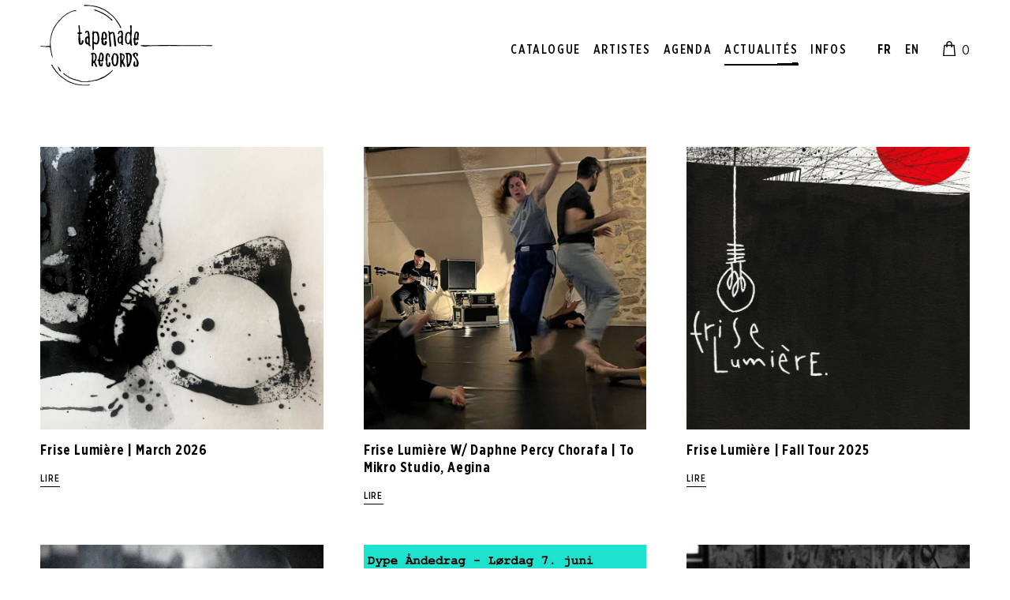

--- FILE ---
content_type: text/html; charset=UTF-8
request_url: https://tapenaderecords.com/actualites/
body_size: 7828
content:
<!DOCTYPE html>
<html data-theme="tapenade" lang="fr-FR">

<head>
    <meta charset="UTF-8">
    <meta name="viewport" content="width=device-width, initial-scale=1">
    <link rel="apple-touch-icon" sizes="180x180" href="https://tapenaderecords.com/wp-content/themes/tapenade-records-theme/public/favicon/tapenade/apple-touch-icon.png?v=alJ5P0GJRz">
    <link rel="icon" type="image/png" sizes="32x32" href="https://tapenaderecords.com/wp-content/themes/tapenade-records-theme/public/favicon/tapenade/favicon-32x32.png?v=alJ5P0GJRz">
    <link rel="icon" type="image/png" sizes="16x16" href="https://tapenaderecords.com/wp-content/themes/tapenade-records-theme/public/favicon/tapenade/favicon-16x16.png?v=alJ5P0GJRz">
    <link rel="manifest" href="https://tapenaderecords.com/wp-content/themes/tapenade-records-theme/public/favicon/tapenade/site.webmanifest?v=alJ5P0GJRz">
    <link rel="mask-icon" href="https://tapenaderecords.com/wp-content/themes/tapenade-records-theme/public/favicon/tapenade/safari-pinned-tab.svg?v=alJ5P0GJRz" color="#5bbad5">
    <meta name="msapplication-TileColor" content="#da532c">
    <meta name="theme-color" content="#ffffff">
    <title>Actualités – Tapenade Records</title>
    <meta name='robots' content='index, follow, max-image-preview:large, max-snippet:-1, max-video-preview:-1' />
<link rel="alternate" href="https://tapenaderecords.com/actualites/" hreflang="fr" />
<link rel="alternate" href="https://tapenaderecords.com/en/news/" hreflang="en" />

	<link rel="canonical" href="https://tapenaderecords.com/actualites/" />
	<link rel="next" href="https://tapenaderecords.com/actualites/page/2/" />
	<meta property="og:locale" content="fr_FR" />
	<meta property="og:locale:alternate" content="en_US" />
	<meta property="og:type" content="article" />
	<meta property="og:title" content="Actualités - Tapenade Records" />
	<meta property="og:url" content="https://tapenaderecords.com/actualites/" />
	<meta property="og:site_name" content="Tapenade Records" />
	<meta name="twitter:card" content="summary_large_image" />
	<script type="application/ld+json" class="yoast-schema-graph">{"@context":"https://schema.org","@graph":[{"@type":["WebPage","CollectionPage"],"@id":"https://tapenaderecords.com/actualites/","url":"https://tapenaderecords.com/actualites/","name":"Actualités - Tapenade Records","isPartOf":{"@id":"https://tapenaderecords.com/#website"},"datePublished":"2021-09-09T13:31:04+00:00","breadcrumb":{"@id":"https://tapenaderecords.com/actualites/#breadcrumb"},"inLanguage":"fr-FR"},{"@type":"BreadcrumbList","@id":"https://tapenaderecords.com/actualites/#breadcrumb","itemListElement":[{"@type":"ListItem","position":1,"name":"Home","item":"https://tapenaderecords.com/"},{"@type":"ListItem","position":2,"name":"Actualités"}]},{"@type":"WebSite","@id":"https://tapenaderecords.com/#website","url":"https://tapenaderecords.com/","name":"Tapenade Records","description":"","publisher":{"@id":"https://tapenaderecords.com/#organization"},"potentialAction":[{"@type":"SearchAction","target":{"@type":"EntryPoint","urlTemplate":"https://tapenaderecords.com/?s={search_term_string}"},"query-input":{"@type":"PropertyValueSpecification","valueRequired":true,"valueName":"search_term_string"}}],"inLanguage":"fr-FR"},{"@type":"Organization","@id":"https://tapenaderecords.com/#organization","name":"Tapenade Records","url":"https://tapenaderecords.com/","logo":{"@type":"ImageObject","inLanguage":"fr-FR","@id":"https://tapenaderecords.com/#/schema/logo/image/","url":"https://tapenaderecords.com/wordpress/wp-content/uploads/2021/09/tapenade-records-gras-typo-noir.png","contentUrl":"https://tapenaderecords.com/wordpress/wp-content/uploads/2021/09/tapenade-records-gras-typo-noir.png","width":2086,"height":973,"caption":"Tapenade Records"},"image":{"@id":"https://tapenaderecords.com/#/schema/logo/image/"}}]}</script>


<style id='wp-img-auto-sizes-contain-inline-css' type='text/css'>
img:is([sizes=auto i],[sizes^="auto," i]){contain-intrinsic-size:3000px 1500px}
/*# sourceURL=wp-img-auto-sizes-contain-inline-css */
</style>
<style id='classic-theme-styles-inline-css' type='text/css'>
/*! This file is auto-generated */
.wp-block-button__link{color:#fff;background-color:#32373c;border-radius:9999px;box-shadow:none;text-decoration:none;padding:calc(.667em + 2px) calc(1.333em + 2px);font-size:1.125em}.wp-block-file__button{background:#32373c;color:#fff;text-decoration:none}
/*# sourceURL=/wp-includes/css/classic-themes.min.css */
</style>
<link rel='stylesheet' id='woocommerce-layout-css' href='https://tapenaderecords.com/wp-content/plugins/woocommerce/assets/css/woocommerce-layout.css?ver=10.4.3' type='text/css' media='all' />
<link rel='stylesheet' id='woocommerce-smallscreen-css' href='https://tapenaderecords.com/wp-content/plugins/woocommerce/assets/css/woocommerce-smallscreen.css?ver=10.4.3' type='text/css' media='only screen and (max-width: 768px)' />
<link rel='stylesheet' id='woocommerce-general-css' href='https://tapenaderecords.com/wp-content/plugins/woocommerce/assets/css/woocommerce.css?ver=10.4.3' type='text/css' media='all' />
<style id='woocommerce-inline-inline-css' type='text/css'>
.woocommerce form .form-row .required { visibility: visible; }
/*# sourceURL=woocommerce-inline-inline-css */
</style>
<link rel='stylesheet' id='frontend-style-css' href='https://tapenaderecords.com/wp-content/themes/tapenade-records-theme/public/styles/app.css?ver=c30b25c936b22483b14138e9d671d202063c9733' type='text/css' media='all' />
	<noscript><style>.woocommerce-product-gallery{ opacity: 1 !important; }</style></noscript>
	<link rel='stylesheet' id='wc-blocks-style-css' href='https://tapenaderecords.com/wp-content/plugins/woocommerce/assets/client/blocks/wc-blocks.css?ver=wc-10.4.3' type='text/css' media='all' />
<style id='global-styles-inline-css' type='text/css'>
:root{--wp--preset--aspect-ratio--square: 1;--wp--preset--aspect-ratio--4-3: 4/3;--wp--preset--aspect-ratio--3-4: 3/4;--wp--preset--aspect-ratio--3-2: 3/2;--wp--preset--aspect-ratio--2-3: 2/3;--wp--preset--aspect-ratio--16-9: 16/9;--wp--preset--aspect-ratio--9-16: 9/16;--wp--preset--gradient--vivid-cyan-blue-to-vivid-purple: linear-gradient(135deg,rgb(6,147,227) 0%,rgb(155,81,224) 100%);--wp--preset--gradient--light-green-cyan-to-vivid-green-cyan: linear-gradient(135deg,rgb(122,220,180) 0%,rgb(0,208,130) 100%);--wp--preset--gradient--luminous-vivid-amber-to-luminous-vivid-orange: linear-gradient(135deg,rgb(252,185,0) 0%,rgb(255,105,0) 100%);--wp--preset--gradient--luminous-vivid-orange-to-vivid-red: linear-gradient(135deg,rgb(255,105,0) 0%,rgb(207,46,46) 100%);--wp--preset--gradient--very-light-gray-to-cyan-bluish-gray: linear-gradient(135deg,rgb(238,238,238) 0%,rgb(169,184,195) 100%);--wp--preset--gradient--cool-to-warm-spectrum: linear-gradient(135deg,rgb(74,234,220) 0%,rgb(151,120,209) 20%,rgb(207,42,186) 40%,rgb(238,44,130) 60%,rgb(251,105,98) 80%,rgb(254,248,76) 100%);--wp--preset--gradient--blush-light-purple: linear-gradient(135deg,rgb(255,206,236) 0%,rgb(152,150,240) 100%);--wp--preset--gradient--blush-bordeaux: linear-gradient(135deg,rgb(254,205,165) 0%,rgb(254,45,45) 50%,rgb(107,0,62) 100%);--wp--preset--gradient--luminous-dusk: linear-gradient(135deg,rgb(255,203,112) 0%,rgb(199,81,192) 50%,rgb(65,88,208) 100%);--wp--preset--gradient--pale-ocean: linear-gradient(135deg,rgb(255,245,203) 0%,rgb(182,227,212) 50%,rgb(51,167,181) 100%);--wp--preset--gradient--electric-grass: linear-gradient(135deg,rgb(202,248,128) 0%,rgb(113,206,126) 100%);--wp--preset--gradient--midnight: linear-gradient(135deg,rgb(2,3,129) 0%,rgb(40,116,252) 100%);--wp--preset--font-size--small: 13px;--wp--preset--font-size--medium: 20px;--wp--preset--font-size--large: 24px;--wp--preset--font-size--x-large: 42px;--wp--preset--font-size--normal: 16px;--wp--preset--spacing--20: 0.44rem;--wp--preset--spacing--30: 0.67rem;--wp--preset--spacing--40: 1rem;--wp--preset--spacing--50: 1.5rem;--wp--preset--spacing--60: 2.25rem;--wp--preset--spacing--70: 3.38rem;--wp--preset--spacing--80: 5.06rem;--wp--preset--shadow--natural: 6px 6px 9px rgba(0, 0, 0, 0.2);--wp--preset--shadow--deep: 12px 12px 50px rgba(0, 0, 0, 0.4);--wp--preset--shadow--sharp: 6px 6px 0px rgba(0, 0, 0, 0.2);--wp--preset--shadow--outlined: 6px 6px 0px -3px rgb(255, 255, 255), 6px 6px rgb(0, 0, 0);--wp--preset--shadow--crisp: 6px 6px 0px rgb(0, 0, 0);}:where(.is-layout-flex){gap: 0.5em;}:where(.is-layout-grid){gap: 0.5em;}body .is-layout-flex{display: flex;}.is-layout-flex{flex-wrap: wrap;align-items: center;}.is-layout-flex > :is(*, div){margin: 0;}body .is-layout-grid{display: grid;}.is-layout-grid > :is(*, div){margin: 0;}:where(.wp-block-columns.is-layout-flex){gap: 2em;}:where(.wp-block-columns.is-layout-grid){gap: 2em;}:where(.wp-block-post-template.is-layout-flex){gap: 1.25em;}:where(.wp-block-post-template.is-layout-grid){gap: 1.25em;}.has-vivid-cyan-blue-to-vivid-purple-gradient-background{background: var(--wp--preset--gradient--vivid-cyan-blue-to-vivid-purple) !important;}.has-light-green-cyan-to-vivid-green-cyan-gradient-background{background: var(--wp--preset--gradient--light-green-cyan-to-vivid-green-cyan) !important;}.has-luminous-vivid-amber-to-luminous-vivid-orange-gradient-background{background: var(--wp--preset--gradient--luminous-vivid-amber-to-luminous-vivid-orange) !important;}.has-luminous-vivid-orange-to-vivid-red-gradient-background{background: var(--wp--preset--gradient--luminous-vivid-orange-to-vivid-red) !important;}.has-very-light-gray-to-cyan-bluish-gray-gradient-background{background: var(--wp--preset--gradient--very-light-gray-to-cyan-bluish-gray) !important;}.has-cool-to-warm-spectrum-gradient-background{background: var(--wp--preset--gradient--cool-to-warm-spectrum) !important;}.has-blush-light-purple-gradient-background{background: var(--wp--preset--gradient--blush-light-purple) !important;}.has-blush-bordeaux-gradient-background{background: var(--wp--preset--gradient--blush-bordeaux) !important;}.has-luminous-dusk-gradient-background{background: var(--wp--preset--gradient--luminous-dusk) !important;}.has-pale-ocean-gradient-background{background: var(--wp--preset--gradient--pale-ocean) !important;}.has-electric-grass-gradient-background{background: var(--wp--preset--gradient--electric-grass) !important;}.has-midnight-gradient-background{background: var(--wp--preset--gradient--midnight) !important;}.has-small-font-size{font-size: var(--wp--preset--font-size--small) !important;}.has-medium-font-size{font-size: var(--wp--preset--font-size--medium) !important;}.has-large-font-size{font-size: var(--wp--preset--font-size--large) !important;}.has-x-large-font-size{font-size: var(--wp--preset--font-size--x-large) !important;}
/*# sourceURL=global-styles-inline-css */
</style>
<link rel='stylesheet' id='wc-stripe-blocks-checkout-style-css' href='https://tapenaderecords.com/wp-content/plugins/woocommerce-gateway-stripe/build/upe-blocks.css?ver=5149cca93b0373758856' type='text/css' media='all' />
</head>

<body class=" ">
    <header class="c-header s-header">

  <div class="c-logo">
    <a class="c-logo__link" href="https://tapenaderecords.com/">

              <img class="u-hide-mobile c-logo--full" src="https://tapenaderecords.com/wp-content/themes/tapenade-records-theme/public/images/tapenade-full.svg" alt="Tapenade Records">
        <img class="c-logo--slim" src="https://tapenaderecords.com/wp-content/themes/tapenade-records-theme/public/images/tapenade-oneline.svg" alt="Tapenade Records">
      
      
    </a>
  </div>

  <nav>
    <ul id="c-menu-primary" class="c-menu c-menu-primary"><li id="menu-item-22" class="menu-item menu-item-type-post_type menu-item-object-page menu-item-22"><a href="https://tapenaderecords.com/catalogue/">Catalogue</a></li>
<li id="menu-item-26" class="menu-item menu-item-type-post_type_archive menu-item-object-artist menu-item-26"><a href="https://tapenaderecords.com/artistes/">Artistes</a></li>
<li id="menu-item-28" class="menu-item menu-item-type-post_type_archive menu-item-object-event menu-item-28"><a href="https://tapenaderecords.com/agenda/">Agenda</a></li>
<li id="menu-item-32" class="menu-item menu-item-type-post_type menu-item-object-page current-menu-item page_item page-item-11 current_page_item current_page_parent menu-item-32"><a href="https://tapenaderecords.com/actualites/" aria-current="page">Actualités</a></li>
<li id="menu-item-23" class="menu-item menu-item-type-post_type menu-item-object-page menu-item-23"><a href="https://tapenaderecords.com/infos/">Infos</a></li>
</ul>    <ul id="c-menu-lang" class="c-menu c-menu-lang"><li id="menu-item-392-fr" class="lang-item lang-item-40 lang-item-fr current-lang lang-item-first menu-item menu-item-type-custom menu-item-object-custom menu-item-392-fr"><a href="https://tapenaderecords.com/actualites/" hreflang="fr-FR" lang="fr-FR">FR</a></li>
<li id="menu-item-392-en" class="lang-item lang-item-42 lang-item-en menu-item menu-item-type-custom menu-item-object-custom menu-item-392-en"><a href="https://tapenaderecords.com/en/news/" hreflang="en-US" lang="en-US">EN</a></li>
</ul>          <li class="c-menu__item u-hide-mobile">
        <button class="c-cart-icon js-toggle-cart">
          <img class="c-icon" src="https://tapenaderecords.com/wp-content/themes/tapenade-records-theme/public/images/icons/shopping-bag.svg" alt="Cart">
          <span class="js-cart-items">0          </span>
        </button>
      </li>
      </nav>

  <div class="c-mobile-menu u-hide-desktop">
          <button class="c-cart-icon js-toggle-cart">
        <img class="c-icon" src="https://tapenaderecords.com/wp-content/themes/tapenade-records-theme/public/images/icons/shopping-bag.svg" alt="Cart">
        <span class="js-cart-items">
          0</span>
      </button>
    
    <button class="c-burger u-hide-desktop" style="margin-left: 0.5rem;">
      <span class="line"></span>
      <span class="line"></span>
      <span class="line"></span>
      <div class="u-sr-only">Toggle menu</div>
    </button>
  </div>

</header>
    <svg style="position:absolute;top:-10000000px;" width="0" height="0" xmlns="http://www.w3.org/2000/svg">
        <defs>
            <filter id="handdrawn" x="-20%" y="-20%" width="140%" height="140%">
                <feTurbulence type="fractalNoise" basefrequency="0.001 1" numoctaves="3" stitchtiles="stitch" result="turbulence" />
                <feDisplacementMap in="SourceGraphic" in2="turbulence" scale="20" xchannelselector="R" ychannelselector="G" result="displacementMap" />
                <feGaussianBlur in="displacementMap" stddeviation="1" color-interpolation-filters="sRGB" result="blur" />
                <feColorMatrix in="blur" mode="matrix" values="1 0 0 0 0  0 1 0 0 0  0 0 1 0 0  0 0 0 18 -7" result="contrast" />
                <feOffset in="contrast" dy="2" />
            </filter>
        </defs>
    </svg>
<main class="s-archive-post">

    <section class="u-padding">

        <div class="c-grid">
                                                <div class="c-grid__entry">
                        <a href="https://tapenaderecords.com/frise-lumiere-march-2026/">
                            <div class="o-square">
                                <img width="1920" height="2560" src="https://tapenaderecords.com/wp-content/uploads/2026/01/March-2026-OK-scaled.jpeg" class="attachment-post-thumbnail size-post-thumbnail wp-post-image" alt="" decoding="async" fetchpriority="high" srcset="https://tapenaderecords.com/wp-content/uploads/2026/01/March-2026-OK-scaled.jpeg 1920w, https://tapenaderecords.com/wp-content/uploads/2026/01/March-2026-OK-563x750.jpeg 563w, https://tapenaderecords.com/wp-content/uploads/2026/01/March-2026-OK-900x1200.jpeg 900w, https://tapenaderecords.com/wp-content/uploads/2026/01/March-2026-OK-768x1024.jpeg 768w, https://tapenaderecords.com/wp-content/uploads/2026/01/March-2026-OK-1152x1536.jpeg 1152w, https://tapenaderecords.com/wp-content/uploads/2026/01/March-2026-OK-1536x2048.jpeg 1536w, https://tapenaderecords.com/wp-content/uploads/2026/01/March-2026-OK-600x800.jpeg 600w" sizes="(max-width: 1920px) 100vw, 1920px" />                            </div>
                            <h3 class="has-h3-style mt-1 mb-1">Frise Lumière | March 2026</h3>
                            <div class="c-button c-button--underline">Lire</div>
                        </a>
                    </div>
                                    <div class="c-grid__entry">
                        <a href="https://tapenaderecords.com/frise-lumiere-w-daphne-percy-chorafa-to-mikro-studio-aegina/">
                            <div class="o-square">
                                <img width="920" height="920" src="https://tapenaderecords.com/wp-content/uploads/2025/10/photo-article.jpg" class="attachment-post-thumbnail size-post-thumbnail wp-post-image" alt="" decoding="async" srcset="https://tapenaderecords.com/wp-content/uploads/2025/10/photo-article.jpg 920w, https://tapenaderecords.com/wp-content/uploads/2025/10/photo-article-750x750.jpg 750w, https://tapenaderecords.com/wp-content/uploads/2025/10/photo-article-300x300.jpg 300w, https://tapenaderecords.com/wp-content/uploads/2025/10/photo-article-768x768.jpg 768w, https://tapenaderecords.com/wp-content/uploads/2025/10/photo-article-900x900.jpg 900w, https://tapenaderecords.com/wp-content/uploads/2025/10/photo-article-600x600.jpg 600w, https://tapenaderecords.com/wp-content/uploads/2025/10/photo-article-100x100.jpg 100w" sizes="(max-width: 920px) 100vw, 920px" />                            </div>
                            <h3 class="has-h3-style mt-1 mb-1">Frise Lumière W/ Daphne Percy Chorafa | To Mikro Studio, Aegina</h3>
                            <div class="c-button c-button--underline">Lire</div>
                        </a>
                    </div>
                                    <div class="c-grid__entry">
                        <a href="https://tapenaderecords.com/frise-lumiere-fall-tour-2025/">
                            <div class="o-square">
                                <img width="1969" height="2560" src="https://tapenaderecords.com/wp-content/uploads/2025/08/frise-V2-scaled.jpg" class="attachment-post-thumbnail size-post-thumbnail wp-post-image" alt="" decoding="async" srcset="https://tapenaderecords.com/wp-content/uploads/2025/08/frise-V2-scaled.jpg 1969w, https://tapenaderecords.com/wp-content/uploads/2025/08/frise-V2-577x750.jpg 577w, https://tapenaderecords.com/wp-content/uploads/2025/08/frise-V2-923x1200.jpg 923w, https://tapenaderecords.com/wp-content/uploads/2025/08/frise-V2-768x998.jpg 768w, https://tapenaderecords.com/wp-content/uploads/2025/08/frise-V2-1182x1536.jpg 1182w, https://tapenaderecords.com/wp-content/uploads/2025/08/frise-V2-1575x2048.jpg 1575w, https://tapenaderecords.com/wp-content/uploads/2025/08/frise-V2-600x780.jpg 600w" sizes="(max-width: 1969px) 100vw, 1969px" />                            </div>
                            <h3 class="has-h3-style mt-1 mb-1">Frise Lumière | Fall Tour 2025</h3>
                            <div class="c-button c-button--underline">Lire</div>
                        </a>
                    </div>
                                    <div class="c-grid__entry">
                        <a href="https://tapenaderecords.com/tria-fata-festival-international-du-film-fantastique-de-menton-2025/">
                            <div class="o-square">
                                <img width="640" height="853" src="https://tapenaderecords.com/wp-content/uploads/2025/08/Tria-fata-affiche.jpg" class="attachment-post-thumbnail size-post-thumbnail wp-post-image" alt="" decoding="async" loading="lazy" srcset="https://tapenaderecords.com/wp-content/uploads/2025/08/Tria-fata-affiche.jpg 640w, https://tapenaderecords.com/wp-content/uploads/2025/08/Tria-fata-affiche-563x750.jpg 563w, https://tapenaderecords.com/wp-content/uploads/2025/08/Tria-fata-affiche-600x800.jpg 600w" sizes="auto, (max-width: 640px) 100vw, 640px" />                            </div>
                            <h3 class="has-h3-style mt-1 mb-1">Tria Fata | Festival International du Film Fantastique de Menton 2025</h3>
                            <div class="c-button c-button--underline">Lire</div>
                        </a>
                    </div>
                                    <div class="c-grid__entry">
                        <a href="https://tapenaderecords.com/frise-lumiere-w-juni-dahr-tord-gustavsen-dype-andedrag-festival-2025/">
                            <div class="o-square">
                                <img width="1119" height="1113" src="https://tapenaderecords.com/wp-content/uploads/2025/08/IMG_3699.jpg" class="attachment-post-thumbnail size-post-thumbnail wp-post-image" alt="" decoding="async" loading="lazy" srcset="https://tapenaderecords.com/wp-content/uploads/2025/08/IMG_3699.jpg 1119w, https://tapenaderecords.com/wp-content/uploads/2025/08/IMG_3699-750x746.jpg 750w, https://tapenaderecords.com/wp-content/uploads/2025/08/IMG_3699-768x764.jpg 768w, https://tapenaderecords.com/wp-content/uploads/2025/08/IMG_3699-600x597.jpg 600w, https://tapenaderecords.com/wp-content/uploads/2025/08/IMG_3699-100x100.jpg 100w" sizes="auto, (max-width: 1119px) 100vw, 1119px" />                            </div>
                            <h3 class="has-h3-style mt-1 mb-1">Frise Lumière W/ Juni Dahr &amp; Tord Gustavsen | Dype åndedrag Festival 2025</h3>
                            <div class="c-button c-button--underline">Lire</div>
                        </a>
                    </div>
                                    <div class="c-grid__entry">
                        <a href="https://tapenaderecords.com/xiu-xiu-semay-wu-frise-lumiere-strange-brew/">
                            <div class="o-square">
                                <img width="900" height="900" src="https://tapenaderecords.com/wp-content/uploads/2025/08/STRANGE_BREW_CLUB_FRISE_LUMIERE_BW_131124_JOE_J_A_COBURN_2-1-1.jpg" class="attachment-post-thumbnail size-post-thumbnail wp-post-image" alt="" decoding="async" loading="lazy" srcset="https://tapenaderecords.com/wp-content/uploads/2025/08/STRANGE_BREW_CLUB_FRISE_LUMIERE_BW_131124_JOE_J_A_COBURN_2-1-1.jpg 900w, https://tapenaderecords.com/wp-content/uploads/2025/08/STRANGE_BREW_CLUB_FRISE_LUMIERE_BW_131124_JOE_J_A_COBURN_2-1-1-750x750.jpg 750w, https://tapenaderecords.com/wp-content/uploads/2025/08/STRANGE_BREW_CLUB_FRISE_LUMIERE_BW_131124_JOE_J_A_COBURN_2-1-1-300x300.jpg 300w, https://tapenaderecords.com/wp-content/uploads/2025/08/STRANGE_BREW_CLUB_FRISE_LUMIERE_BW_131124_JOE_J_A_COBURN_2-1-1-768x768.jpg 768w, https://tapenaderecords.com/wp-content/uploads/2025/08/STRANGE_BREW_CLUB_FRISE_LUMIERE_BW_131124_JOE_J_A_COBURN_2-1-1-600x600.jpg 600w, https://tapenaderecords.com/wp-content/uploads/2025/08/STRANGE_BREW_CLUB_FRISE_LUMIERE_BW_131124_JOE_J_A_COBURN_2-1-1-100x100.jpg 100w" sizes="auto, (max-width: 900px) 100vw, 900px" />                            </div>
                            <h3 class="has-h3-style mt-1 mb-1">Xiu Xiu + Semay Wu + Frise Lumière | Strange Brew</h3>
                            <div class="c-button c-button--underline">Lire</div>
                        </a>
                    </div>
                                    <div class="c-grid__entry">
                        <a href="https://tapenaderecords.com/frise-lumiere-vibracao-corporal-the-wire-tapper-66/">
                            <div class="o-square">
                                <img width="920" height="920" src="https://tapenaderecords.com/wp-content/uploads/2025/08/The_Wire_Tapper_66.jpg" class="attachment-post-thumbnail size-post-thumbnail wp-post-image" alt="" decoding="async" loading="lazy" srcset="https://tapenaderecords.com/wp-content/uploads/2025/08/The_Wire_Tapper_66.jpg 920w, https://tapenaderecords.com/wp-content/uploads/2025/08/The_Wire_Tapper_66-750x750.jpg 750w, https://tapenaderecords.com/wp-content/uploads/2025/08/The_Wire_Tapper_66-300x300.jpg 300w, https://tapenaderecords.com/wp-content/uploads/2025/08/The_Wire_Tapper_66-768x768.jpg 768w, https://tapenaderecords.com/wp-content/uploads/2025/08/The_Wire_Tapper_66-900x900.jpg 900w, https://tapenaderecords.com/wp-content/uploads/2025/08/The_Wire_Tapper_66-600x600.jpg 600w, https://tapenaderecords.com/wp-content/uploads/2025/08/The_Wire_Tapper_66-100x100.jpg 100w" sizes="auto, (max-width: 920px) 100vw, 920px" />                            </div>
                            <h3 class="has-h3-style mt-1 mb-1">Frise Lumière “Vibração Corporal” | The Wire Tapper 66</h3>
                            <div class="c-button c-button--underline">Lire</div>
                        </a>
                    </div>
                                    <div class="c-grid__entry">
                        <a href="https://tapenaderecords.com/frise-lumiere-ambo/">
                            <div class="o-square">
                                <img width="1500" height="1500" src="https://tapenaderecords.com/wp-content/uploads/2024/02/Frise-Lumiere-Ambo-Visuel.jpg" class="attachment-post-thumbnail size-post-thumbnail wp-post-image" alt="" decoding="async" loading="lazy" srcset="https://tapenaderecords.com/wp-content/uploads/2024/02/Frise-Lumiere-Ambo-Visuel.jpg 1500w, https://tapenaderecords.com/wp-content/uploads/2024/02/Frise-Lumiere-Ambo-Visuel-750x750.jpg 750w, https://tapenaderecords.com/wp-content/uploads/2024/02/Frise-Lumiere-Ambo-Visuel-1200x1200.jpg 1200w, https://tapenaderecords.com/wp-content/uploads/2024/02/Frise-Lumiere-Ambo-Visuel-300x300.jpg 300w, https://tapenaderecords.com/wp-content/uploads/2024/02/Frise-Lumiere-Ambo-Visuel-768x768.jpg 768w, https://tapenaderecords.com/wp-content/uploads/2024/02/Frise-Lumiere-Ambo-Visuel-900x900.jpg 900w, https://tapenaderecords.com/wp-content/uploads/2024/02/Frise-Lumiere-Ambo-Visuel-600x600.jpg 600w, https://tapenaderecords.com/wp-content/uploads/2024/02/Frise-Lumiere-Ambo-Visuel-100x100.jpg 100w" sizes="auto, (max-width: 1500px) 100vw, 1500px" />                            </div>
                            <h3 class="has-h3-style mt-1 mb-1">Frise Lumière | Ambo</h3>
                            <div class="c-button c-button--underline">Lire</div>
                        </a>
                    </div>
                                    <div class="c-grid__entry">
                        <a href="https://tapenaderecords.com/frise-lumiere-jeziorko-video/">
                            <div class="o-square">
                                <img width="1080" height="1080" src="https://tapenaderecords.com/wp-content/uploads/2024/09/Interview.jpg" class="attachment-post-thumbnail size-post-thumbnail wp-post-image" alt="" decoding="async" loading="lazy" srcset="https://tapenaderecords.com/wp-content/uploads/2024/09/Interview.jpg 1080w, https://tapenaderecords.com/wp-content/uploads/2024/09/Interview-750x750.jpg 750w, https://tapenaderecords.com/wp-content/uploads/2024/09/Interview-300x300.jpg 300w, https://tapenaderecords.com/wp-content/uploads/2024/09/Interview-768x768.jpg 768w, https://tapenaderecords.com/wp-content/uploads/2024/09/Interview-900x900.jpg 900w, https://tapenaderecords.com/wp-content/uploads/2024/09/Interview-600x600.jpg 600w, https://tapenaderecords.com/wp-content/uploads/2024/09/Interview-100x100.jpg 100w" sizes="auto, (max-width: 1080px) 100vw, 1080px" />                            </div>
                            <h3 class="has-h3-style mt-1 mb-1">Frise Lumière | It&rsquo;s Psychedelic Baby Magazine | Video Premiere + Interview</h3>
                            <div class="c-button c-button--underline">Lire</div>
                        </a>
                    </div>
                                    <div class="c-grid__entry">
                        <a href="https://tapenaderecords.com/semay-wu-frise-lumiere-uk-tour-2024/">
                            <div class="o-square">
                                <img width="800" height="800" src="https://tapenaderecords.com/wp-content/uploads/2024/09/Bandintown.jpg" class="attachment-post-thumbnail size-post-thumbnail wp-post-image" alt="" decoding="async" loading="lazy" srcset="https://tapenaderecords.com/wp-content/uploads/2024/09/Bandintown.jpg 800w, https://tapenaderecords.com/wp-content/uploads/2024/09/Bandintown-750x750.jpg 750w, https://tapenaderecords.com/wp-content/uploads/2024/09/Bandintown-300x300.jpg 300w, https://tapenaderecords.com/wp-content/uploads/2024/09/Bandintown-768x768.jpg 768w, https://tapenaderecords.com/wp-content/uploads/2024/09/Bandintown-600x600.jpg 600w, https://tapenaderecords.com/wp-content/uploads/2024/09/Bandintown-100x100.jpg 100w" sizes="auto, (max-width: 800px) 100vw, 800px" />                            </div>
                            <h3 class="has-h3-style mt-1 mb-1">Semay Wu &amp; Frise Lumière | UK Tour 2024</h3>
                            <div class="c-button c-button--underline">Lire</div>
                        </a>
                    </div>
                                    </div>

        <div class="c-pagination">
            <span aria-label="Page 1" aria-current="page" class="page-numbers current">1</span>
<a aria-label="Page 2" class="page-numbers" href="https://tapenaderecords.com/actualites/page/2/">2</a>
<a aria-label="Page 3" class="page-numbers" href="https://tapenaderecords.com/actualites/page/3/">3</a>
<a class="next page-numbers" href="https://tapenaderecords.com/actualites/page/2/">Suivant »</a>        </div>

    </section>
</main>



 
<div class="c-cart__bg"></div>
<div class="c-cart">

    <div class="c-cart__top">
        <h2>Panier</h2>
        <button class="js-cart-close">
            <img class="c-icon" src="https://tapenaderecords.com/wp-content/themes/tapenade-records-theme/public/images/icons/close.svg" alt="Fermer">
        </button>
    </div>

    <ul class="c-cart__items">
        Vous n'avez pas encore d'articles dans votre panier.
    </ul>
    <div class="c-cart__bottom">
        <div class="c-cart__total">
            <span>Sous-total</span>
            <span class="js-cart-subtotal"><span class="woocommerce-Price-amount amount"><bdi>0,00<span class="woocommerce-Price-currencySymbol">&euro;</span></bdi></span></span>
        </div>
        <div class="c-cart__buttons">
            <a href="https://tapenaderecords.com/panier/" class="c-button">Panier</a>
            <a href="https://tapenaderecords.com/commander/" class="c-button">Passer commande</a>
        </div>
    </div>

</div>
<footer class="c-footer s-footer">

    <div class="c-footer-newsletter">
        <h2 class="has-h2-style">S’abonner à la Newsletter</h2>
        <p>
                            Recevez par mail les dernières updates et releases du label.                    </p>

                    <form class="c-form" id="sib-form" method="POST" action="https://10ce838c.sibforms.com/serve/[base64]">
    <label class="u-sr-only" for="EMAIL" data-required="*">
        Veuillez renseigner votre adresse email pour vous inscrire    </label>
    <div>
        <input class="input" type="text" id="EMAIL" name="EMAIL" autocomplete="off" placeholder="" data-required="true" required />
    </div>
    <button form="sib-form" type="submit">
        S'inscrire    </button>
    <input type="hidden" name="locale" value="fr">
    <input type="hidden" name="html_type" value="simple">
</form>        
        
    </div>

    <div class="c-footer-bottom">
        <div class="c-footer__credits">© 2026                            Tapenade Records
                                </div>

        <ul id="c-menu-secondary" class="c-menu c-menu-secondary"><li id="menu-item-19" class="menu-item menu-item-type-post_type menu-item-object-page menu-item-19"><a href="https://tapenaderecords.com/mon-compte/">Mon compte</a></li>
<li id="menu-item-18" class="menu-item menu-item-type-post_type menu-item-object-page menu-item-18"><a href="https://tapenaderecords.com/refund_returns/">Conditions générales de vente</a></li>
<li id="menu-item-21" class="menu-item menu-item-type-post_type menu-item-object-page menu-item-privacy-policy menu-item-21"><a rel="privacy-policy" href="https://tapenaderecords.com/mentions-legales-confidentialite/">Mentions  Légales &#038; Confidentialité</a></li>
</ul>
        <ul class="c-footer__socials">

                        <li>
                <a target="_blank" rel="noopener noreferrer" href="https://www.instagram.com/tapenade_records/">
                    <img class="c-icon" src="https://tapenaderecords.com/wp-content/themes/tapenade-records-theme/public/images/icons/instagram.svg" alt="Instagram">
                </a>
            </li>

                        <li>
                <a target="_blank" rel="noopener noreferrer" href="https://www.facebook.com/tapenaderecords">
                    <img class="c-icon" src="https://tapenaderecords.com/wp-content/themes/tapenade-records-theme/public/images/icons/facebook.svg" alt="Facebook">
                </a>
            </li>

                            <li>
                    <a target="_blank" rel="noopener noreferrer" href="https://soundcloud.com/tapenaderecords">
                        <img class="c-icon" src="https://tapenaderecords.com/wp-content/themes/tapenade-records-theme/public/images/icons/soundcloud.svg" alt="Soundcloud">
                    </a>
                </li>
            
                        <li>
                <a target="_blank" rel="noopener noreferrer" href="https://tapenaderecords.bandcamp.com/">
                    <img class="c-icon" src="https://tapenaderecords.com/wp-content/themes/tapenade-records-theme/public/images/icons/bandcamp.svg" alt="Bandcamp">
                </a>
            </li>

                            <li>
                    <a target="_blank" rel="noopener noreferrer" href="https://vimeo.com/tapenaderecords">
                        <img class="c-icon" src="https://tapenaderecords.com/wp-content/themes/tapenade-records-theme/public/images/icons/vimeo.svg" alt="Vimeo">
                    </a>
                </li>
            
            


        </ul>
    </div>

</footer><script type="speculationrules">
{"prefetch":[{"source":"document","where":{"and":[{"href_matches":"/*"},{"not":{"href_matches":["/wp-*.php","/wp-admin/*","/wp-content/uploads/*","/wp-content/*","/wp-content/plugins/*","/wp-content/themes/tapenade-records-theme/*","/*\\?(.+)"]}},{"not":{"selector_matches":"a[rel~=\"nofollow\"]"}},{"not":{"selector_matches":".no-prefetch, .no-prefetch a"}}]},"eagerness":"conservative"}]}
</script>
<!-- Matomo --><script>
(function () {
function initTracking() {
var _paq = window._paq = window._paq || [];
_paq.push(['trackPageView']);_paq.push(['enableLinkTracking']);_paq.push(['alwaysUseSendBeacon']);_paq.push(['setTrackerUrl', "\/\/tapenaderecords.com\/wp-content\/plugins\/matomo\/app\/matomo.php"]);_paq.push(['setSiteId', '1']);var d=document, g=d.createElement('script'), s=d.getElementsByTagName('script')[0];
g.type='text/javascript'; g.async=true; g.src="\/\/tapenaderecords.com\/wp-content\/uploads\/matomo\/matomo.js"; s.parentNode.insertBefore(g,s);
}
if (document.prerendering) {
	document.addEventListener('prerenderingchange', initTracking, {once: true});
} else {
	initTracking();
}
})();
</script>
<!-- End Matomo Code --><script type="text/javascript" src="https://tapenaderecords.com/wp-content/plugins/woocommerce/assets/js/sourcebuster/sourcebuster.min.js?ver=10.4.3" id="sourcebuster-js-js"></script>
<script type="text/javascript" id="wc-order-attribution-js-extra">
/* <![CDATA[ */
var wc_order_attribution = {"params":{"lifetime":1.0e-5,"session":30,"base64":false,"ajaxurl":"https://tapenaderecords.com/wp-admin/admin-ajax.php","prefix":"wc_order_attribution_","allowTracking":true},"fields":{"source_type":"current.typ","referrer":"current_add.rf","utm_campaign":"current.cmp","utm_source":"current.src","utm_medium":"current.mdm","utm_content":"current.cnt","utm_id":"current.id","utm_term":"current.trm","utm_source_platform":"current.plt","utm_creative_format":"current.fmt","utm_marketing_tactic":"current.tct","session_entry":"current_add.ep","session_start_time":"current_add.fd","session_pages":"session.pgs","session_count":"udata.vst","user_agent":"udata.uag"}};
//# sourceURL=wc-order-attribution-js-extra
/* ]]> */
</script>
<script type="text/javascript" src="https://tapenaderecords.com/wp-content/plugins/woocommerce/assets/js/frontend/order-attribution.min.js?ver=10.4.3" id="wc-order-attribution-js"></script>
<script type="text/javascript" src="https://tapenaderecords.com/wp-content/themes/tapenade-records-theme/public/scripts/vendors.js?ver=c30b25c936b22483b14138e9d671d202063c9733" id="vendors-js"></script>
<script type="text/javascript" id="app-js-extra">
/* <![CDATA[ */
var path = {"ajaxurl":"https://tapenaderecords.com/wp-admin/admin-ajax.php"};
//# sourceURL=app-js-extra
/* ]]> */
</script>
<script type="text/javascript" src="https://tapenaderecords.com/wp-content/themes/tapenade-records-theme/public/scripts/app.js?ver=c30b25c936b22483b14138e9d671d202063c9733" id="app-js"></script>

      <script async defer data-domains="tapenaderecords.com" data-website-id="22bf5a9d-12ce-4744-9ab8-e06d33e72015" src="https://umami.studio-scale.com/script.js"></script>
 
 
 </body>

 </html>

--- FILE ---
content_type: text/css
request_url: https://tapenaderecords.com/wp-content/themes/tapenade-records-theme/public/styles/app.css?ver=c30b25c936b22483b14138e9d671d202063c9733
body_size: 9434
content:
@charset "UTF-8";*,:after,:before{-webkit-font-smoothing:antialiased;-moz-osx-font-smoothing:grayscale;box-sizing:inherit;box-sizing:border-box;margin:0;padding:0}ol[class],ul[class]{list-style:none}a:not([class]){-webkit-text-decoration-skip:ink;text-decoration-skip-ink:auto}a{color:var(--color,inherit);text-decoration:none}img{display:block;height:auto;max-width:100%;width:100%}button,input,select,textarea{border-radius:0;font:inherit}@media (prefers-reduced-motion:reduce){*{animation-duration:.01ms!important;animation-iteration-count:1!important;scroll-behavior:auto!important;transition-duration:.01ms!important}}button{background:transparent;border:none;color:inherit;cursor:pointer;font:inherit;line-height:normal;margin:0;overflow:visible;padding:0;width:auto}.is-hidden{opacity:0}.is-locked{height:100vh;overflow:hidden}@media only screen and (max-width:56.25em){.is-locked .c-display-board{visibility:hidden}.is-locked-mobile{height:100vh;overflow:hidden}}@media only screen and (min-width:56.25em){.u-pad-right-col{padding-right:var(--space-w)}}.t-ac{text-align:center}.t-uc{text-transform:uppercase}.no-underline{border-bottom:unset!important}.screen-reader-text,.u-sr-only,.u-visually-hidden{clip:rect(1px 1px 1px 1px);clip:rect(1px,1px,1px,1px);border:0!important;height:1px!important;overflow:hidden;padding:0!important;position:absolute!important;width:1px!important}.u-display-block{display:block}.u-display-table{display:table!important}@media only screen and (min-width:56.25em){.u-hide-desktop{display:none!important}}@media only screen and (max-width:56.25em){.u-hide-mobile{display:none!important}}.m-center{margin-left:auto;margin-right:auto}.u-overflow-hidden{overflow:hidden}.ml-0{margin-left:0}.mr-0{margin-right:0}.mt-0{margin-top:0!important}.mt-1{margin-top:1rem!important}.mt-2{margin-top:2rem}.mb-0{margin-bottom:0}.mb-1{margin-bottom:1rem}.mb-2{margin-bottom:2rem}.x-flip{transform:rotate(180deg);transform-origin:center}:root{--font:"Gotham Narrow",Arial,sans-serif;--f-narrow:"Gotham XNarrow",Arial,sans-serif;--c-header:4rem;--vh:100vh;--container:100%;--color:#000;--bg-color:#fff;--light-gray:#f0f0f0;--lighter-gray:#f8f8f8;--global-margin:7vw;--space-xxs:calc(var(--global-margin)*0.25);--space-xs:calc(var(--global-margin)*0.5);--space-sm:calc(var(--global-margin)*1);--space-md:calc(var(--global-margin)*1.5);--space-lg:calc(var(--global-margin)*2);--space-xl:calc(var(--global-margin)*3);--space-xlg:calc(var(--global-margin)*4.5);--space-xxlg:calc(var(--global-margin)*6);--space-w:var(--space-sm);--space-h:var(--space-sm);--max-width-sm:20em;--max-width-md:30em;--max-width-lg:40em;--f-xxs:0.8rem;--f-xs:0.875;--f-sm:1rem;--f-md:1.125rem;--f-lg:1.2rem;--f-xlg:1.25rem;--readable:33rem;--sticky-width:86vw;--content-width:86vw}@media only screen and (min-width:37.5em){:root{--global-margin:4vw}}@media only screen and (min-width:56.25em){:root{--global-margin:2vw;--f-xlg:1.5rem;--container:72rem;--sticky-width:30vw;--content-width:45vw;--c-header:6rem;--c-header-slim:4rem;--space-w:var(--space-lg);--space-h:var(--space-md)}}@media only screen and (min-width:75em){:root{--global-margin:2vw;--sticky-width:30vw;--content-width:40vw;--c-header:8rem}}html[data-theme=friselumiere]{--color:#fff;--bg-color:#000;--light-gray:#353535;--lighter-gray:#1f1e1e}@font-face{font-display:swap;font-family:Gotham Narrow;font-style:normal;font-weight:400;src:url(../fonts/subset-GothamNarrow-Book.woff2) format("woff2"),url(../fonts/subset-GothamNarrow-Book.woff) format("woff")}@font-face{font-display:swap;font-family:Gotham Narrow;font-style:normal;font-weight:700;src:url(../fonts/subset-GothamNarrow-Bold.woff2) format("woff2"),url(../fonts/subset-GothamNarrow-Bold.woff) format("woff")}@font-face{font-display:swap;font-family:Gotham XNarrow;font-style:normal;font-weight:700;src:url(../fonts/subset-GothamXNarrow-Bold.woff2) format("woff2"),url(../fonts/subset-GothamXNarrow-Bold.woff) format("woff")}@font-face{font-display:swap;font-family:Gotham XNarrow;font-style:normal;font-weight:400;src:url(../fonts/subset-GothamXNarrow-Medium.woff2) format("woff2"),url(../fonts/subset-GothamXNarrow-Medium.woff) format("woff")}h1,h2,h3,h4,h5,h6{font-weight:400}.has-button-style{font-family:var(--f-narrow);font-size:var(--f-xxs)}.has-button-style,.has-h1-style{letter-spacing:.05rem;text-transform:uppercase}.has-h1-style{font-size:var(--f-xlg);font-weight:700;line-height:1.8rem}.has-h2-style{font-family:var(--f-narrow);font-size:var(--f-lg);letter-spacing:.05rem;line-height:1.5rem;text-transform:uppercase}.has-h3-style{font-size:var(--f-md);line-height:1.375rem}.has-h3-style,.has-h4-style{font-family:var(--f-narrow);font-weight:700;letter-spacing:.05rem}.has-h4-style{font-size:var(--f-xs);line-height:1.0625rem;text-transform:uppercase}.has-body-style,p,ul{font-size:var(--f-sm);line-height:170%}.has-large-font-size{font-size:var(--f-xlg);line-height:142.5%;margin:2rem 0}.s-infos .c-content a,.s-single-artist .c-content a,.s-single-post .c-content a,.s-single-product .c-content a{border-bottom:1px solid var(--color)}.has-underline{display:table;padding-bottom:.125rem;position:relative}.has-underline:after{background-color:var(--color);content:"";display:block;filter:url(#handdrawn);height:3px;left:0;pointer-events:none;position:absolute;right:0;top:100%}p{margin:var(--space-xs) 0;max-width:var(--max-width-lg)}.s-page-account h1,.s-page-cart h1,.s-page-checkout h1,.s-page-template h1{margin-bottom:var(--space-sm)}.s-page-account h2,.s-page-account h3,.s-page-cart h2,.s-page-cart h3,.s-page-checkout h2,.s-page-checkout h3,.s-page-template h2,.s-page-template h3{margin-bottom:var(--space-xs);margin-top:var(--space-md)}.s-page-account h3,.s-page-cart h3,.s-page-checkout h3,.s-page-template h3{font-weight:700}@media (prefers-reduced-motion:reduce){*,:after,:before{animation-duration:.01ms!important;animation-iteration-count:1!important;scroll-behavior:auto!important;transition-duration:.01ms!important}}:focus:not(:focus-visible){outline:none}html{font-family:var(--font);font-size:16px;position:relative}@media only screen and (min-width:56.25em){html::-webkit-scrollbar{border:0 solid #fff;width:10px}html::-webkit-scrollbar-track{background:#f3f3f3;border:0 solid #fff}html::-webkit-scrollbar-thumb{background-color:#b9b9b9;border:0 solid #fff}html[data-theme=friselumiere]::-webkit-scrollbar{border:0 solid #000;width:10px}html[data-theme=friselumiere]::-webkit-scrollbar-track{background:#060606;border:0 solid #000}html[data-theme=friselumiere]::-webkit-scrollbar-thumb{background-color:#fff;border:0 solid #000}}body{background-color:var(--bg-color);color:var(--color);overflow-x:hidden;position:relative;width:100%}.content-area,main{padding-top:var(--c-header)}.o-square{background-color:#e7e7e7}.site-main,.u-padding{padding:calc(var(--space-h)*1.5) var(--space-w) calc(var(--space-h)*2)}.s-page-cart,.s-page-checkout,.s-page-template{margin-left:auto;margin-right:auto;max-width:var(--container)}.o-square{display:block;position:relative}.o-square:after,.o-square:before{clear:both;content:"";display:table;margin-left:-1px;width:1px}.o-square:before{float:left;padding-bottom:100%}.o-square img{height:100%;left:0;-o-object-fit:cover;object-fit:cover;position:absolute;top:0;width:100%}.c-button{border:1px solid var(--color);display:table;font-family:var(--f-narrow);font-size:var(--f-xxs);letter-spacing:.05rem;line-height:130%;padding:.1rem .5rem;text-transform:uppercase;transition:all .25s ease}.c-button--underline{border:unset;border-bottom:1px solid var(--color);padding-left:0;padding-right:0}.c-icon{background-color:transparent;height:1rem;width:auto}.c-slider-gallery .flickity-viewport{max-height:100%;min-height:100%}.c-slider-gallery .flickity-slider{height:100%!important}.c-slider-gallery__main{height:var(--sticky-width);margin-bottom:var(--space-xs);overflow:hidden;width:var(--sticky-width)}.c-slider-gallery__main .c-slider-gallery__entry{height:100%;width:100%}.c-slider-gallery__main .c-slider-gallery__entry a{display:block;height:100%;position:relative;width:100%}.c-slider-gallery__main .c-slider-gallery__entry img{height:100%;left:0;-o-object-fit:cover;object-fit:cover;position:absolute;top:0;width:100%}.c-slider-gallery__nav{--h:calc(3rem + 2px)}@media only screen and (max-width:56.25em){.c-slider-gallery__nav{margin-bottom:var(--space-md)}}@media only screen and (min-width:56.25em){.c-slider-gallery__nav{--h:calc(3rem + 2px)}}@media only screen and (min-width:75em){.c-slider-gallery__nav{--h:calc(4rem + 2px)}}.c-slider-gallery__nav img{height:var(--h);width:auto}.c-slider-gallery__nav:not(.flickity-enabled){display:flex;flex-wrap:wrap}.c-slider-gallery__nav .c-slider-gallery__entry{border:1px solid transparent;cursor:pointer;margin-bottom:1rem;margin-right:1rem}.c-slider-gallery__nav .c-slider-gallery__entry.is-selected{border:1px solid #000}.c-menu{display:flex;font-family:var(--f-narrow);font-size:var(--f-xs);letter-spacing:.1rem;text-transform:uppercase}@media only screen and (max-width:56.25em){.c-menu .menu-item:not(:last-of-type){margin-bottom:1rem}}@media only screen and (min-width:56.25em){.c-menu .menu-item:not(:last-of-type){margin-right:1rem}}.c-cart-icon{align-items:center;color:var(--color);display:flex;height:100%}.c-cart-icon img{transform:scale(1.2) translateY(-2px)}[data-theme=friselumiere] .c-cart-icon img{filter:invert(1)}.c-cart-icon>:not(:last-child){margin-right:.2rem}@media only screen and (min-width:56.25em){.c-cart-icon{margin-left:1rem}.c-cart-icon>:not(:last-child){margin-right:.5rem}}html:not([data-theme=friselumiere]) .s-frontpage:not(.is-past-hero) .c-cart-icon img,html:not([data-theme=friselumiere]) .s-frontpage:not(.is-past-hero) .c-logo{filter:invert(1)}.s-frontpage:not(.is-past-hero) .c-header{--color:#fff;background:transparent}.s-frontpage:not(.is-past-hero) .c-header .c-menu__link{text-shadow:1px 1px 14px rgba(0,0,0,.5)}@media only screen and (min-width:56.25em){.is-past-top .c-header{height:var(--c-header-slim)}}@media only screen and (max-width:56.25em){html:not([data-theme=friselumiere]) .has-menu .c-header{--color:#000!important}.has-menu .c-header .c-icon,.has-menu .c-header .c-logo{z-index:1}html:not([data-theme=friselumiere]) .has-menu .c-header .c-icon,html:not([data-theme=friselumiere]) .has-menu .c-header .c-logo{filter:unset!important}.has-menu .c-header nav{display:flex;flex-direction:column;justify-content:center}}.c-header{align-items:center;background-color:var(--bg-color);color:var(--color);display:flex;height:var(--c-header);justify-content:space-between;left:0;position:fixed;top:0;transition:height .25s ease-in-out,transform .25s ease;width:100%;z-index:1000}@media only screen and (min-width:56.25em){.c-header{padding-left:var(--space-w);padding-right:var(--space-w)}}@media only screen and (max-width:56.25em){.c-header .nav-spacing{margin-top:1rem}}@media only screen and (min-width:56.25em){.c-header .nav-spacing{margin-left:1rem}}.c-header .current-language-menu-item{font-weight:700}.c-header .current-menu-item{display:table;padding-bottom:.125rem;position:relative}.c-header .current-menu-item:after{background-color:var(--color);content:"";display:block;filter:url(#handdrawn);height:3px;left:0;pointer-events:none;position:absolute;right:0;top:100%}@media only screen and (max-width:56.25em){.c-header .c-menu-lang{flex-direction:row!important;margin-top:10vh}}@media only screen and (min-width:56.25em){.c-header .c-menu-lang{display:flex;margin-left:var(--space-md);margin-right:var(--space-xs)}}.c-header .c-menu-lang>*{margin-bottom:0!important}@media only screen and (max-width:56.25em){.c-header .c-menu-lang>:not(:last-child){margin-right:1rem}}.c-header .current-lang{font-weight:700}.c-header nav{color:var(--color)}@media only screen and (max-width:56.25em){.c-header nav{background:var(--bg-color);display:none;height:var(--vh);left:0;position:fixed;top:0;width:100%}}@media only screen and (min-width:56.25em){.c-header nav{display:flex}}.c-header nav li,.c-header nav ul{list-style:none}.c-header .c-mobile-menu{display:flex;z-index:1000}.c-header .c-mobile-menu>:not(:last-child){margin-right:.25rem}@media only screen and (max-width:56.25em){.c-header .c-menu{align-items:center;flex-direction:column;justify-content:center}}.is-past-top .c-logo{align-items:flex-start;display:flex;flex-direction:column;justify-content:center}@media only screen and (min-width:56.25em){.is-past-top .c-logo img{height:2rem}}.is-past-top .c-logo--full{display:none}.is-past-top .c-logo--slim{display:block}@media only screen and (max-width:56.25em){.c-logo{margin-left:var(--space-w)}}.c-logo,.c-logo img{height:2rem;width:auto}@media only screen and (min-width:56.25em){.c-logo,.c-logo img{height:calc(100% - var(--space-xs))}.c-logo--slim{display:none}}.c-burger{align-items:flex-end;display:flex;flex-direction:column;justify-content:center;margin-right:var(--space-w)}.c-burger .line{background-color:var(--color);height:2px;margin:2px 0;width:24px}.c-burger .line:nth-of-type(2){width:16px}.s-frontpage .c-slider button.flickity-page-dot,.s-frontpage .c-slider:not(.flickity-enabled) .c-slider__entry:not(:first-child){display:none}.flickity-cell{position:absolute}.c-slider,.c-slider img{position:relative}.c-slider img{height:100%;-o-object-fit:cover;object-fit:cover;width:100%}.c-slider .flickity-viewport{max-height:100%;min-height:100%}.c-slider:not(.flickity-enabled){overflow:hidden}.flickity-viewport{transition:height .2s}

/*! Flickity v2.2.2
https://flickity.metafizzy.co
---------------------------------------------- */.flickity-enabled{position:relative}.flickity-enabled:focus{outline:none}.flickity-viewport{height:100%;overflow:hidden;position:relative}.flickity-slider{height:100%;position:absolute;width:100%}.flickity-enabled.is-draggable{-webkit-tap-highlight-color:transparent;-webkit-user-select:none;-moz-user-select:none;user-select:none}.flickity-enabled.is-draggable .flickity-viewport{cursor:move;cursor:grab}.flickity-enabled.is-draggable .flickity-viewport.is-pointer-down{cursor:grabbing}.flickity-page-dots{bottom:var(--space-h);line-height:1;list-style:none;margin:0;padding:0;position:absolute;right:var(--space-w);text-align:center;text-align:right;width:50%}.flickity-rtl .flickity-page-dots{direction:rtl}.flickity-page-dots .dot{background:#fff;border-radius:0;cursor:pointer;display:inline-block;height:12px;margin:0 4px;opacity:.5;width:12px}@media only screen and (min-width:56.25em){.flickity-page-dots .dot{height:14px;margin:0 8px;width:14px}}.flickity-page-dots .dot.is-selected{opacity:1}.flickity-button{background:hsla(0,0%,100%,.75);border:none;color:#333;position:absolute}.flickity-button:hover{background:#fff;cursor:pointer}.flickity-button:focus{box-shadow:0 0 0 5px #19f;outline:none}.flickity-button:active{opacity:.6}.flickity-button:disabled{cursor:auto;opacity:.3;pointer-events:none}.flickity-button-icon{fill:currentColor}.flickity-prev-next-button{border-radius:50%;height:44px;top:50%;transform:translateY(-50%);width:44px}.flickity-prev-next-button.previous{left:10px}.flickity-prev-next-button.next{right:10px}.flickity-rtl .flickity-prev-next-button.previous{left:auto;right:10px}.flickity-rtl .flickity-prev-next-button.next{left:10px;right:auto}.flickity-prev-next-button .flickity-button-icon{height:60%;left:20%;position:absolute;top:20%;width:60%}@media only screen and (min-width:56.25em){.s-single-artist .c-content,.s-single-product .c-content{margin:0}}.c-sticky-grid{display:flex;flex-direction:column;position:relative}@media only screen and (min-width:56.25em){.c-sticky-grid{align-items:flex-start;flex-direction:row;justify-content:center;margin-bottom:var(--space-w)}.c-sticky-grid>:not(:last-child){margin-right:var(--space-w)}.c-sticky{position:sticky;top:var(--c-header-slim);width:var(--sticky-width)}}.c-content{width:var(--content-width)}.c-grid,.products{grid-gap:var(--space-w);display:grid;grid-template-columns:1fr}@media only screen and (min-width:25.625em){.c-grid,.products{grid-template-columns:repeat(2,1fr)}}@media only screen and (min-width:56.25em){.c-grid,.products{grid-template-columns:repeat(3,1fr)}}.c-title{align-items:flex-end;display:flex;flex-direction:row;justify-content:space-between;margin-bottom:var(--space-h)}.c-title>:not(:last-child){margin-right:1rem}.c-footer__credits{color:rgba(0,0,0,.5);font-family:var(--f-narrow);font-size:var(--f-xxs);font-weight:400;letter-spacing:.05rem;text-transform:uppercase}@media only screen and (max-width:56.25em){.c-footer__credits{margin:var(--space-md) 0;order:3;text-align:center}}[data-theme=friselumiere] .c-footer__credits{filter:invert(1)}.c-footer__socials{display:flex}[data-theme=friselumiere] .c-footer__socials{filter:invert(1)}.c-footer__socials>:not(:last-child){margin-right:.75rem}@media only screen and (max-width:56.25em){.c-footer__socials{justify-content:center;margin:var(--space-md) 0;order:0}}.c-footer #sib-container{background:transparent;max-width:50rem;padding:0}.c-footer #sib-container *{padding-bottom:0!important;padding-top:0!important}.c-footer #sib-container button,.c-footer #sib-container input{align-items:center;display:flex;height:2.25em!important;justify-items:center}.c-footer #sib-container input{color:#000!important}.c-footer #sib-container button{font-weight:400!important}.c-footer #sib-container label{display:none}.c-footer #sib-container #sib-form{align-items:center;display:flex}@media only screen and (max-width:56.25em){.c-footer #sib-container #sib-form{flex-direction:column}}.c-footer .c-menu{font-family:var(--font);font-size:var(--f-xxs);font-weight:400;text-transform:unset}@media only screen and (max-width:56.25em){.c-footer .c-menu{order:2}.c-footer .c-menu>:not(:last-child){margin-bottom:.5rem}}@media only screen and (min-width:56.25em){.c-footer .c-menu>:not(:last-child){margin-right:1.5rem}}.c-footer-bottom{padding:0 var(--space-w);position:relative}[data-theme=friselumiere] .c-footer-bottom{background-color:var(--light-gray)}@media only screen and (max-width:56.25em){.c-footer-bottom{display:flex;flex-direction:column}}@media only screen and (min-width:56.25em){.c-footer-bottom{align-items:center;display:flex;height:4rem;justify-content:space-between}}.c-footer-bottom .c-icon{opacity:.5}@media only screen and (max-width:56.25em){.c-footer-bottom .c-menu{flex-direction:column;text-align:center}}@media only screen and (min-width:56.25em){.c-footer-bottom .c-menu{left:50%;position:absolute;top:50%;transform:translate(-50%,-50%)}}.c-footer-newsletter{align-items:center;background-color:var(--lighter-gray);display:flex;flex-direction:column;justify-content:center;padding:calc(var(--space-h)*1.5) var(--space-w) calc(var(--space-h)*2)}@media only screen and (min-width:56.25em){.c-footer-newsletter{padding:var(--space-h) var(--space-w) calc(var(--space-h)*1.5)}}@media only screen and (max-width:56.25em){.c-footer-newsletter p{text-align:center}}.c-footer-newsletter .c-form{display:flex;justify-content:center;margin-top:var(--space-xs)}@media only screen and (max-width:56.25em){.c-footer-newsletter .c-form{width:100%}}.c-footer-newsletter button,.c-footer-newsletter input{background-color:transparent;border:1px solid var(--color);display:table;line-height:130%;padding:.2rem .75rem}.c-footer-newsletter button:focus,.c-footer-newsletter input:focus{border-color:var(--color);border-radius:0;outline:none}@media only screen and (max-width:56.25em){.c-footer-newsletter button[type=email],.c-footer-newsletter input[type=email]{flex:1}}.c-footer-newsletter button[type=email]::-moz-placeholder,.c-footer-newsletter input[type=email]::-moz-placeholder{font-size:var(--f-xxs)}.c-footer-newsletter button[type=email],.c-footer-newsletter button[type=email]::placeholder,.c-footer-newsletter input[type=email],.c-footer-newsletter input[type=email]::placeholder{font-size:var(--f-xxs)}.c-footer-newsletter button[type=submit],.c-footer-newsletter input[type=submit]{border-left:unset;font-family:var(--f-narrow);font-size:var(--f-xxs);letter-spacing:.05rem;text-transform:uppercase}body{--cart:100%;transition:transform .35s ease}@media only screen and (min-width:56.25em){body{--cart:calc(var(--space-w)*7 + 2px)}}@media only screen and (min-width:112.5em){body{--cart:calc(var(--space-w)*5 + 2px)}}body main{transition:transform .25s ease}body.has-cart header,body.has-cart main{transform:translateX(calc(var(--cart)*-1))}.c-cart__bg{background-color:#101010;height:100%;left:0;opacity:0;position:fixed;top:0;transition:opacity .35s ease;width:100%;z-index:9000}.c-cart__bg:not(.c-cart__bg--active){pointer-events:none}.c-cart__bg--active{cursor:pointer;opacity:.75}.c-cart{background-color:var(--bg-color);color:var(--color);display:flex;flex-direction:column;height:100%;padding:var(--space-h) var(--space-sm);position:fixed;right:0;top:0;transform:translateX(100%);transition:transform .25s ease;width:var(--cart);will-change:transform;z-index:10000}[data-theme=friselumiere] .c-cart .js-cart-close{filter:invert(1)}.c-cart--active{transform:translateX(0)}.c-cart h2{font-size:var(--f-xs);font-weight:700;margin:unset;text-transform:uppercase}.c-cart__top{display:flex;justify-content:space-between;margin-bottom:3rem}@media only screen and (max-width:56.25em){.c-cart p{margin:.5rem 0}}.c-cart .btn{margin-top:.5rem;width:100%}.c-cart .btn--primary{margin-bottom:0}.c-cart__book{margin-bottom:1rem}@media only screen and (max-width:56.25em){.c-cart__book{line-height:120%}}.c-cart__quantity{font-size:var(--f-xs)}.c-cart__item{grid-gap:var(--space-xs);align-items:center;display:grid;grid-template-columns:1fr 2fr;grid-template-rows:max-content;margin-bottom:var(--space-sm);position:relative}.c-cart__thumbnail{background-color:var(--lighter-gray);position:relative}.c-cart__thumbnail img{height:auto;position:relative;width:100%}.c-cart__total{display:flex;font-family:var(--f-heading);font-size:var(--f-md);justify-content:space-between;margin-bottom:1rem}.c-cart__remove{font-family:var(--f-heading);font-family:var(--f-narrow);font-size:var(--f-xxs);letter-spacing:.05rem;margin-top:1rem;text-transform:uppercase}.c-cart__buttons{display:flex}.c-cart__buttons>:not(:last-child){margin-right:1rem}.c-cart__buttons>*{font-size:var(--f-xs);text-align:center}.c-cart__buttons>:first-child{flex:0.25}.c-cart__buttons>:last-child{flex:0.75}.c-cart__count{font-family:var(--f-heading)}.c-cart__items{flex:1;overflow:auto;position:relative}.c-cart__items::-webkit-scrollbar{border:0 solid #fff;width:6px}.c-cart__items::-webkit-scrollbar-track{background:#f5f5f5;border:0 solid #fff}.c-cart__items::-webkit-scrollbar-thumb{background-color:#969696;border:0 solid #fff}.s-agenda .is-passed .date,.s-single-artist .is-passed .date{opacity:.5}.s-agenda .date,.s-single-artist .date{flex:0.2}.s-agenda .date .day,.s-single-artist .date .day{display:block;font-size:2.5rem}.s-agenda .date .month,.s-single-artist .date .month{font-size:var(--f-xxs);text-transform:uppercase}.s-agenda .artists,.s-single-artist .artists{flex:0.4}.s-agenda .title,.s-single-artist .title{flex:0.8}.s-agenda .city,.s-agenda .state,.s-single-artist .city,.s-single-artist .state{flex:0.2}.s-agenda .links,.s-single-artist .links{align-items:flex-start;flex:0.35;text-align:right}@media only screen and (min-width:37.5em){.c-agenda-grid{display:grid;gap:var(--space-xs);grid-template-columns:repeat(2,1fr)}}@media only screen and (min-width:56.25em){.c-agenda-grid{display:block}}.c-agenda-grid__header{display:flex}.c-agenda-grid__header .artists{position:relative}.c-agenda-grid__header .artists__dropdown{background:#fff;border:1px solid #000;list-style:none;padding:1rem;position:absolute;top:calc(100% + 1rem)}.c-agenda-grid__header .is-hidden{display:none}.c-agenda-grid__header .c-icon{display:inline-block;transform:scale(.85) translate(.1rem,.1rem)}.c-agenda-grid__header .c-icon.is-revert{transform:scale(.85) translate(.1rem,.1rem) rotate(180deg)}@media only screen and (max-width:56.25em){.c-agenda-grid__header>*{display:none;margin-right:1rem}}.c-agenda-grid__header>:first-of-type,.c-agenda-grid__header>:nth-of-type(2){display:block}@media only screen and (min-width:56.25em){.c-agenda-grid__header{border-bottom:1px solid var(--color);font-family:var(--f-narrow);font-size:var(--f-md);font-weight:700;font-weight:400;letter-spacing:.05rem;line-height:1.375rem;padding-bottom:var(--space-xs)}.c-agenda-grid__entry>:not(:last-child),.c-agenda-grid__header>:not(:last-child){padding-right:1rem}}@media only screen and (max-width:56.25em){.c-agenda-grid__entry{border-top:1px solid var(--color);display:grid;gap:.25rem var(--space-w);grid-template-columns:max-content 1fr;padding-bottom:var(--space-xs);padding-top:var(--space-xs)}}@media only screen and (min-width:56.25em){.c-agenda-grid__entry{align-items:center;border-bottom:1px solid var(--color);display:flex;padding-bottom:var(--space-sm);padding-top:var(--space-xs)}}@media only screen and (max-width:56.25em){.c-agenda-grid__entry .date{grid-area:1/1/6/2}.c-agenda-grid__entry .artists{grid-area:2/2/3/3;margin-bottom:var(--space-xs)}.c-agenda-grid__entry .title{font-family:var(--f-narrow);font-size:var(--f-lg);grid-area:1/2/2/3;letter-spacing:.05rem;line-height:1.5rem;text-transform:uppercase}.c-agenda-grid__entry .city{grid-area:3/2/4/3}.c-agenda-grid__entry .state{grid-area:4/2/5/3}}.c-agenda-grid__entry .links{display:flex;gap:.5rem;width:100%}@media only screen and (max-width:56.25em){.c-agenda-grid__entry .links{grid-area:5/2/6/3;padding-top:var(--space-xs)}}@media only screen and (min-width:56.25em){.c-agenda-grid__entry .links{justify-content:flex-end}}.s-page-404{text-align:center}@media only screen and (min-width:56.25em){.s-page-404{padding-bottom:0}}.s-page-404 h1{font-family:var(--f-sans)!important;font-size:var(--f-md);font-weight:700;letter-spacing:.15rem;text-transform:uppercase}@media only screen and (min-width:75em){.s-page-404>.c-wrapper{display:flex;flex-direction:column;justify-content:center;min-height:calc(100vh - var(--c-header) - var(--c-newsletter) - var(--c-menu-secondary) - var(--c-display-board));padding:calc(var(--space-w)*1.5) calc(var(--space-w)*9) calc(var(--space-w)*1.5) calc(var(--space-w)*5)}}.s-frontpage{margin-top:0;padding-top:0}.c-frontpage-releases h3,.s-archive-post h3{max-width:22rem}.c-frontpage-releases h3{text-align:center}.c-frontpage-news{background-color:var(--light-gray)}.c-frontpage-hero{background:#000;height:calc(var(--vh)*.9);position:relative;width:100%}.c-frontpage-hero .c-slider,.c-frontpage-hero .c-slider__entry{height:100%;width:100%}.c-frontpage-hero .c-slider__title{bottom:calc(var(--space-h)*2);color:var(--bg-color);left:var(--space-w);position:absolute;z-index:1000}@media only screen and (min-width:56.25em){.c-frontpage-hero .c-slider__title{bottom:var(--space-h)}}.c-frontpage-hero .c-slider__title span{display:block}.c-frontpage-hero .c-slider__title span.has-h3-style{font-weight:400}.c-frontpage-hero .c-slider__entry:after,.c-frontpage-hero .c-slider__entry:before{content:"";height:30%;left:0;opacity:.85;position:absolute;width:100%;z-index:100}.c-frontpage-hero .c-slider__entry:before{background-image:linear-gradient(0deg,#000,transparent);bottom:0}.c-frontpage-hero .c-slider__entry:after{background-image:linear-gradient(180deg,#000,transparent);top:0}.s-single-post h1{max-width:32rem}@media only screen and (min-width:56.25em){.s-single-post .c-content>:first-child{margin-top:var(--space-md)}}.s-single-post .c-title{margin-bottom:1.5rem}@media only screen and (max-width:37.5em){.s-single-post .c-title{flex-direction:column!important}}@media only screen and (max-width:56.25em){.s-single-post .c-title div{margin-bottom:var(--space-md);margin-top:1rem;width:100%}}@media only screen and (min-width:56.25em){.s-single-post .wp-block-embed{margin-left:calc(var(--space-md)*-1);margin-right:calc(var(--space-md)*-1)}}.c-cover{margin-bottom:3rem;position:relative}.c-cover:after,.c-cover:before{clear:both;content:"";display:table;margin-left:-1px;width:1px}.c-cover:before{float:left;padding-bottom:56.25%}@media only screen and (min-width:56.25em){.c-cover:after,.c-cover:before{clear:both;content:"";display:table;margin-left:-1px;width:1px}.c-cover:before{float:left;padding-bottom:42.8571428571%}}.c-cover img{height:100%;left:0;-o-object-fit:cover;object-fit:cover;position:absolute;top:0;width:100%}@media only screen and (min-width:75em){.narrow-container{margin-left:auto;margin-right:auto;max-width:72rem}}.c-content{margin-left:auto;margin-right:auto}.c-content .wp-block-embed{margin-bottom:3.5rem;margin-top:3.5rem}.c-content p+iframe{margin-bottom:var(--space-xs);margin-top:var(--space-xs)}.c-content figcaption{font-size:var(--f-xs);margin:var(--space-xs);text-align:center}.c-content .wp-block-image,.c-content h2{margin:2rem 0}.c-content .wp-embed-aspect-16-9{position:relative}.c-content .wp-embed-aspect-16-9:after,.c-content .wp-embed-aspect-16-9:before{clear:both;content:"";display:table;margin-left:-1px;width:1px}.c-content .wp-embed-aspect-16-9:before{float:left;padding-bottom:56.25%}.c-content .wp-embed-aspect-16-9 .wp-block-embed__wrapper,.c-content .wp-embed-aspect-16-9 iframe{height:100%;left:0;position:absolute;top:0;width:100%}.c-content iframe{width:100%!important}.c-content p,.c-content ul{margin:1.5rem 0}.c-content h2{font-family:var(--f-narrow);font-size:var(--f-lg);letter-spacing:.05rem;line-height:1.5rem;text-transform:uppercase}.s-single-artist h1{margin-bottom:var(--space-w)}.s-single-artist .c-slider:not(.flickity-enabled){display:flex}.s-single-artist .c-slider:not(.flickity-enabled)>:not(:last-child){margin-right:var(--space-xs)}.s-single-artist .wp-block-embed{margin:0}.s-single-artist .videos .c-slider__entry{min-width:100%}.s-single-artist .c-slider,.s-single-artist .flickity-slider{position:relative}.s-single-artist .c-slider .wp-block-embed,.s-single-artist .flickity-slider .wp-block-embed{background:var(--lighter-gray);min-height:5rem;width:100%}.s-single-artist .disco h3,.s-single-artist .press h3{font-size:var(--f-xs)}.s-single-artist .disco .c-slider__entry,.s-single-artist .press .c-slider__entry{margin-right:calc(var(--space-xs)*.5);width:calc(50% - var(--space-xs)*.5)}@media only screen and (min-width:56.25em){.s-single-artist .agenda .c-title{margin-bottom:var(--space-md);margin-top:var(--space-xlg)}}.s-single-artist .press ul li:last-of-type{margin-bottom:var(--space-xs)}@media only screen and (max-width:56.25em){.s-single-artist .press .c-slider{overflow:visible}.s-single-artist .press .c-slider__entry{margin-right:calc(var(--space-sm));width:80%}}.s-single-artist .o-square{background-color:unset}.s-single-artist .press blockquote{padding-left:1.5rem;position:relative}.s-single-artist .press blockquote:after{content:"“";display:block;font-size:2rem;left:0;position:absolute;top:-.2rem}.s-single-artist .press cite{display:block;font-style:normal;font-weight:400;margin-top:1rem}.s-single-artist .press p{font-size:var(--f-md)}.s-single-artist .c-title{margin-bottom:var(--space-xs);margin-top:var(--space-lg)}@media only screen and (min-width:56.25em){.s-single-artist .c-title{margin-bottom:var(--space-xs);margin-top:var(--space-sm)}}.s-single-artist .c-title .c-icon{height:.75rem}[data-theme=friselumiere] .s-single-artist .c-title .c-icon{filter:invert(1)}.s-single-artist .c-title h2{margin-bottom:0}.s-single-artist .c-title sub{display:inline-block;font-size:var(--f-xxs);font-weight:400;opacity:.5;transform:translateY(-.3rem)}.s-infos .c-content{margin:0}.s-infos .c-sticky--mobile{margin-bottom:var(--space-h);position:relative}.s-infos .c-sticky--mobile:after,.s-infos .c-sticky--mobile:before{clear:both;content:"";display:table;margin-left:-1px;width:1px}.s-infos .c-sticky--mobile:before{float:left;padding-bottom:56.25%}.s-infos .c-sticky--mobile img{height:100%;left:0;-o-object-fit:cover;object-fit:cover;position:absolute;top:0;width:100%}@media only screen and (min-width:56.25em){.c-info-grid{align-items:flex-start;display:flex;justify-content:center;margin-left:auto;margin-right:auto}.c-info-grid>:not(:last-child){margin-right:var(--space-md)}}.c-frise-hero{padding-top:var(--c-header)}@media only screen and (max-width:56.25em){.c-frise-hero{aspect-ratio:4/5}}@media only screen and (min-width:56.25em){.c-frise-hero{aspect-ratio:16/9;max-height:80vh;max-height:80svh;width:100%}}.c-frise-hero img{height:100%;-o-object-fit:cover;object-fit:cover;width:100%}.c-frise-latest h2{border-bottom:1px solid var(--light-gray);padding-bottom:1rem;width:-moz-fit-content;width:fit-content}@media only screen and (max-width:56.25em){.c-frise-latest h2{padding-top:2rem}}@media only screen and (min-width:56.25em){.c-frise-latest h2{margin-bottom:3rem}}.c-frise-latest__wrapper{background-color:var(--lighter-gray);display:grid;gap:4rem;margin:0 auto;max-width:60rem;padding:2.5rem var(--space-w)}@media only screen and (min-width:56.25em){.c-frise-latest__wrapper{gap:var(--space-w);grid-template-columns:repeat(2,1fr);padding:var(--space-h) var(--space-w)}}.c-frise-latest__news,.c-frise-latest__release{align-content:start;display:grid;gap:1rem}address{font-size:var(--f-md);font-style:normal;line-height:1.5em;margin:1rem 0}.s-page-account .woocommerce-form-login{border:unset!important;padding:0!important}.s-page-account #customer_login{max-width:50rem}.s-page-account #customer_login .woocommerce-form-login__rememberme{margin-right:1rem}.s-page-account #customer_login .u-column1{margin-bottom:4rem}.s-page-account .woocommerce-PaymentMethods{margin:2rem 0;max-width:40rem}.s-page-account label[for=payment_method_stripe]{display:inline-flex!important}.s-page-account .payment_method_stripe{display:inline-block}.s-page-account #wc-stripe-cc-form{padding:1rem}.s-page-account .delete,.s-page-account .view{background-color:var(--bg-color);border:1px solid var(--color);color:var(--color);display:inline}.s-page-account .delete:hover,.s-page-account .view:hover{background-color:var(--color);color:var(--bg-color)}@media only screen and (max-width:37.5em){.s-page-account .woocommerce-orders-table td{padding-right:.3rem}}.s-page-account .shop_table,.s-page-account .woocommerce-orders-table,.s-page-account .woocommerce-table{border-collapse:unset!important;padding-top:0!important}.s-page-account td.woocommerce-orders-table__cell.woocommerce-orders-table__cell-order-actions a{margin-right:.5rem}.s-page-account td.woocommerce-table__product-name.product-name a{box-shadow:unset;text-shadow:unset}.s-page-account .woocommerce-table--order-details{max-width:50rem}.s-page-account .woocommerce-table--order-details tbody tr:last-of-type td{border-bottom:1px solid var(--color);padding-bottom:2rem!important}.s-page-account table.shop_table{border-collapse:collapse;margin:2rem 0;width:100%}@media only screen and (max-width:37.5em){.s-page-account table.shop_table{font-size:var(--f-xs)}}.s-page-account table.shop_table th{padding-bottom:1rem;padding-top:1rem;text-align:left}.s-page-account table.shop_table thead th{border-bottom:var(--border)}.s-page-account table.shop_table td{border-bottom:1px solid var(--lighter-gray);padding-bottom:1rem;padding-top:1rem}.s-page-account mark{background:var(--lighter-gray);padding:.5rem}.s-page-account .woocommerce-MyAccount-navigation{display:table;margin:var(--space-w) 0}.s-page-account .woocommerce-MyAccount-navigation ul{border:var(--border);border-bottom:unset;display:flex;flex-wrap:wrap;list-style:none}.s-page-account .woocommerce-MyAccount-navigation li{flex:auto;font-size:var(--f-xs);margin:0!important;padding:0!important;text-align:center}.s-page-account .woocommerce-MyAccount-navigation li.is-active{background-color:var(--color)!important}.s-page-account .woocommerce-MyAccount-navigation li.is-active,.s-page-account .woocommerce-MyAccount-navigation li.is-active a{color:var(--bg-color)!important}.s-page-account .woocommerce-MyAccount-navigation li a{box-shadow:unset;display:block;padding:.25rem .6rem;text-shadow:unset}@media only screen and (min-width:56.25em){.s-page-account .woocommerce-MyAccount-navigation li a{padding:.5rem 1rem}}.s-page-account .woocommerce-MyAccount-navigation li:hover{background:var(--lighter-gray)}.s-page-account .woocommerce-MyAccount-navigation li:before{display:none}.s-page-account .woocommerce-EditAccountForm fieldset{max-width:50rem}.s-page-account .woocommerce-EditAccountForm fieldset,.s-page-account .woocommerce-EditAccountForm fieldset legend{padding:1rem}.s-single-product .product_title{font-size:var(--f-xlg);font-weight:700;letter-spacing:.05rem;line-height:1.8rem;text-transform:uppercase}.s-single-product .variable-item{border:1px solid transparent;cursor:pointer;font-family:var(--f-narrow);font-size:var(--f-xxs);font-weight:700;letter-spacing:.05rem;padding:.15rem .5rem;text-transform:uppercase}.s-single-product .variable-item[aria-checked=true]{border:1px solid var(--color)}.s-single-product .woocommerce-Tabs-panel--additional_information{display:none}.s-single-product .variations_form{display:grid;gap:1rem}.s-single-product .c-product-add{align-items:center;display:grid;gap:.5rem 2rem;grid-template-columns:max-content 1fr}.s-single-product .c-product-add__values select{background:transparent;border:1px solid;color:currentColor;padding:.25rem 0}.s-single-product .reset_variations{display:none!important}.s-single-product .woo-selected-variation-item-name{display:none}.s-single-product .single_variation_wrap{display:grid;gap:1rem}.s-single-product p.price{display:none}.s-single-product .price{font-size:var(--f-xlg);margin-bottom:0;margin-top:0}.s-single-product .wc-tabs{display:none}.s-single-product .quantity{display:none!important}.s-single-product .stock{padding:0}.s-single-product .in-stock:before{color:green;content:"•";font-weight:700;margin-right:.5rem}.s-single-product .low-stock:before{color:orange;content:"•";font-weight:700;margin-right:.5rem}.s-single-product .out-of-stock:before{color:red;content:"•";font-weight:700;margin-right:.5rem}.s-single-product .woocommerce-variation-add-to-cart{display:flex;gap:1rem}.s-single-product .entry-content{margin-top:var(--space-lg)}@media only screen and (max-width:56.25em){.c-product-release{margin-bottom:var(--space-h)}}@media only screen and (min-width:56.25em){.c-product-release{position:absolute;right:0;top:0}}.c-product-release span{font-weight:700}.c-product-packaging{border:1px solid var(--color);margin-top:var(--space-lg);padding:var(--space-xs)}@media only screen and (min-width:56.25em){.c-product-packaging{margin-top:var(--space-lg)}}.c-product-packaging h2{margin-top:0}.c-product-packaging__content :last-child{margin-bottom:0}.product h3{text-align:center}.c-filter{font-size:var(--f-xs);font-weight:700;margin-bottom:var(--space-sm);text-align:right}.c-filter select{border:1px solid transparent;border:1px solid var(--light-gray);font-weight:400;margin-left:1rem;padding:.1rem .25rem;text-align:left}.c-filter select:focus{border:1px solid var(--light-gray);outline:0}@media only screen and (min-width:56.25em){.s-page-cart .product-thumbnail{padding:var(--space-xs);width:12rem!important}}.s-page-cart .shop_table td,.s-page-cart .shop_table th{text-align:left}.s-page-cart .woocommerce-cart-form__contents{width:100%}@media only screen and (max-width:56.25em){.s-page-cart .woocommerce-cart-form__contents thead{display:none}}.s-page-cart .woocommerce-cart-form__contents .woocommerce-cart-form__cart-item{margin-bottom:var(--space-h)}@media only screen and (max-width:56.25em){.s-page-cart .woocommerce-cart-form__contents .woocommerce-cart-form__cart-item{grid-column-gap:1rem;grid-row-gap:.5rem;display:grid;grid-template-columns:.5rem 5rem 2fr;grid-template-rows:repeat(3,1fr);justify-content:center}.s-page-cart .woocommerce-cart-form__contents .woocommerce-cart-form__cart-item .product-remove{align-items:center;display:flex;grid-area:1/1/4/2;justify-content:center}.s-page-cart .woocommerce-cart-form__contents .woocommerce-cart-form__cart-item .product-thumbnail{grid-area:1/2/4/3}.s-page-cart .woocommerce-cart-form__contents .woocommerce-cart-form__cart-item .product-name{font-weight:700;grid-area:1/3/2/4}.s-page-cart .woocommerce-cart-form__contents .woocommerce-cart-form__cart-item .product-price{font-size:var(--f-xxs);grid-area:2/3/3/4}.s-page-cart .woocommerce-cart-form__contents .woocommerce-cart-form__cart-item .product-price:before{content:"Prix :";display:inline-block}.s-page-cart .woocommerce-cart-form__contents .woocommerce-cart-form__cart-item .product-quantity{font-size:var(--f-xs);grid-area:4/3/5/4}.s-page-cart .woocommerce-cart-form__contents .woocommerce-cart-form__cart-item .product-subtotal{font-size:var(--f-xxs);grid-area:3/3/4/4}.s-page-cart .woocommerce-cart-form__contents .woocommerce-cart-form__cart-item .product-subtotal:before{content:"Sous-total :";display:inline-block}.s-page-cart .cart_totals th{padding-right:.75rem}}@media only screen and (min-width:56.25em){.s-page-cart .product-subtotal{text-align:right!important}}.s-page-cart .cart-collaterals table{margin-bottom:1.5rem;width:100%}.s-page-cart .cart-collaterals td[data-title=Subtotal],.s-page-cart .cart-collaterals td[data-title=Total]{width:80%}.s-page-cart .cart-collaterals .wc-proceed-to-checkout{text-align:right}.s-page-cart th.product-price,.s-page-cart th.product-quantity,.s-page-cart th.product-subtotal,.s-page-cart th.product-thumbnail{width:10%}@media only screen and (min-width:56.25em){.s-page-cart td.actions{text-align:right!important}}@media only screen and (max-width:56.25em){.s-page-cart td.actions .button{margin:1.5rem 0}}@media only screen and (min-width:56.25em){.s-page-cart td.product-remove{text-align:center!important;width:5%}}.s-page-cart td.product-remove .remove{font-size:2rem}.s-page-cart .button{max-width:calc(100vw - var(--space-w)*2)}.s-page-cart .product-name{text-align:left!important}.s-page-cart .cart .quantity{border:1px solid #000;display:inline-block;height:24px;position:relative;width:6rem}@media only screen and (min-width:37.5em){.s-page-cart .cart .quantity{height:50px;min-width:100px}}.s-page-cart .cart .quantity .minus,.s-page-cart .cart .quantity .plus{background-color:#fff;padding:.4rem;position:absolute;top:0;z-index:10}.s-page-cart .cart .quantity .plus{right:0}.s-page-cart .cart .quantity .minus{left:0}.s-page-cart .cart .quantity input{background-color:transparent;border:none;font-family:Courier New,monospace;font-size:16px;height:100%;line-height:100%;outline:none;padding:0}html[data-theme=friselumiere] .s-page-cart .cart .quantity input{background-color:#fff!important}.s-page-cart button,.s-page-cart input[type=button],.s-page-cart input[type=reset],.s-page-cart input[type=submit]{-webkit-appearance:button;border-radius:0;cursor:pointer;outline:none;*overflow:visible}.s-page-cart .cart .quantity .qty{text-align:center;width:100%}@media only screen and (min-width:37.5em){.s-page-cart .cart .quantity .qty{padding-left:.5rem}}.s-page-account .u-padding,.s-page-checkout .woocommerce-checkout,.s-page-checkout h1{margin-left:auto;margin-right:auto;max-width:var(--container)}@media only screen and (min-width:56.25em){.s-page-checkout #customer_details{grid-gap:3rem;display:grid}}.s-page-checkout .wc-payment-form{border:1px solid #eee}.s-page-checkout .woocommerce-checkout-review-order-table{margin-bottom:2rem}.woocommerce-form-login{border:var(--border);padding:var(--space-w)}.woocommerce-form-login>:first-child{margin-top:0}.woocommerce-form-login .lost_password{margin-bottom:0}.woocommerce form .form-row{width:100%}#add_payment_method #payment ul.payment_methods,.woocommerce-cart #payment ul.payment_methods,.woocommerce-checkout #payment ul.payment_methods,.woocommerce-terms-and-conditions-wrapper,.woocommerce-terms-and-conditions-wrapper a{border-bottom:currentColor;border-bottom:1px solid #c3c3c3!important;color:#000}.button,.edit,.woocommerce-Button,.woocommerce-form-login__submit{background-color:var(--color);border:1px solid transparent;color:var(--bg-color);display:inline-block;font-family:var(--f-narrow);font-size:14px;font-size:var(--f-xxs);letter-spacing:.05rem;text-align:center;text-transform:uppercase;transition:all .25s ease}.button:hover,.edit:hover,.woocommerce-Button:hover,.woocommerce-form-login__submit:hover{background-color:transparent;border:1px solid var(--color);color:var(--color)}@media only screen and (min-width:23.4em){.button,.edit,.woocommerce-Button,.woocommerce-form-login__submit{letter-spacing:.1em}}@media only screen and (max-width:56.25em){.button,.edit,.woocommerce-Button,.woocommerce-form-login__submit{width:100%}}@media only screen and (max-width:75em){.button,.edit,.woocommerce-Button,.woocommerce-form-login__submit{padding:.3rem .6rem}}@media only screen and (min-width:75em){.button,.edit,.woocommerce-Button,.woocommerce-form-login__submit{padding:.3rem .75rem}}.optional{display:none}tr.woocommerce-shipping-totals.shipping td{margin:1rem 0}.woocommerce-billing-fields__field-wrapper{grid-column-gap:calc(var(--space-w)/1);grid-row-gap:calc(var(--space-w)/2);display:grid;grid-template-columns:repeat(2,1fr);max-width:var(--max-width-lg)}@media only screen and (min-width:37.5em) and (min-width:37.5em){.woocommerce-billing-fields__field-wrapper{grid-row-gap:calc(var(--space-w)/4);grid-column-gap:calc(var(--space-w)/2)}}.woocommerce-billing-fields__field-wrapper p{margin:0}.payment_box p,.woocommerce-terms-and-conditions-wrapper p{font-size:var(--f-sm)}.payment_box p{margin-top:0;opacity:.75}.shop_table,.wc_payment_methods{border:1px solid var(--color)!important;padding:calc(var(--space-w)/2)}@media only screen and (min-width:37.5em){.shop_table,.wc_payment_methods{padding:calc(var(--space-w)/4)}}.wc-payment-form{padding:calc(var(--space-w)/2)}@media only screen and (min-width:37.5em){.wc-payment-form{padding:calc(var(--space-w)/4)}}.form-row-wide{grid-column:span 2}.woocommerce-input-wrapper{display:block}.form-row .required[title]{border:0!important}.form-row .required{color:#b22222;text-decoration:none;visibility:visible;visibility:hidden}.about_paypal{display:none}abbr,acronym{cursor:help}.wc_payment_method label,.woocommerce-shipping-methods label{cursor:pointer}.wc_payment_method>label:first-of-type img{float:right;height:24px;width:auto}.entry-content li img{display:inline-block}.wc_payment_methods{margin:var(--space-w) 0}.wc_payment_method:not(:last-of-type){margin-bottom:calc(var(--space-w)/2)}@media only screen and (min-width:56.25em){.wc_payment_method:not(:last-of-type){margin-bottom:calc(var(--space-w)/4)}}.payment_box{margin-top:.5rem}input[type=radio]{margin-right:.35rem}@media only screen and (min-width:37.5em){.s-page-account label:not(.woocommerce-form__label-for-checkbox),.s-page-checkout label:not(.woocommerce-form__label-for-checkbox){font-size:var(--f-sm)}}.s-page-account input:not([type=checkbox]):not([type=radio]),.s-page-account textarea,.s-page-checkout input:not([type=checkbox]):not([type=radio]),.s-page-checkout textarea{border:1px solid var(--color);border-radius:0;padding:.05rem .25rem;width:100%}.s-page-account input:not([type=checkbox]):not([type=radio])::-moz-placeholder,.s-page-account textarea::-moz-placeholder,.s-page-checkout input:not([type=checkbox]):not([type=radio])::-moz-placeholder,.s-page-checkout textarea::-moz-placeholder{font-size:var(--f-sm)}.s-page-account input:not([type=checkbox]):not([type=radio])::placeholder,.s-page-account textarea::placeholder,.s-page-checkout input:not([type=checkbox]):not([type=radio])::placeholder,.s-page-checkout textarea::placeholder{font-size:var(--f-sm)}.s-archive-post .woocommerce-notices-wrapper,.s-frontpage .woocommerce-notices-wrapper,.s-page-template .woocommerce-notices-wrapper,.s-single-product .woocommerce-notices-wrapper{bottom:var(--space-h);left:var(--space-w);position:fixed;z-index:1000}.s-archive-post .woocommerce-notices-wrapper>*,.s-frontpage .woocommerce-notices-wrapper>*,.s-page-template .woocommerce-notices-wrapper>*,.s-single-product .woocommerce-notices-wrapper>*{background-color:var(--bg-color)}.s-archive-post .woocommerce-notices-wrapper>:last-child,.s-frontpage .woocommerce-notices-wrapper>:last-child,.s-page-template .woocommerce-notices-wrapper>:last-child,.s-single-product .woocommerce-notices-wrapper>:last-child{margin-bottom:0}.woocommerce-notice{max-width:42rem}.woo-variation-items-wrapper{display:flex;flex-direction:column;justify-content:center}ul.variable-items-wrapper.button-variable-wrapper{display:flex;width:100%}ul.variable-items-wrapper.button-variable-wrapper>:not(:last-child){margin-right:1rem}.woocommerce-error,.woocommerce-info,.woocommerce-message{word-wrap:break-word;align-items:center;border:1px solid #7a7a7a;color:#515151;cursor:pointer;display:flex;font-size:var(--f-sm)!important;gap:1rem;height:2.5rem;justify-content:center;list-style:none outside;margin:0 0 2em;padding:.5rem 2rem .5rem .5rem;position:relative;width:auto;width:-moz-max-content;width:max-content}.woocommerce-error:before,.woocommerce-info:before,.woocommerce-message:before{left:unset;position:relative!important;top:unset}.woocommerce-error:after,.woocommerce-info:after,.woocommerce-message:after{background-image:url(../images/icons/close.svg);background-position:50%;background-size:contain;content:"";display:block;height:.5rem;position:absolute;right:.75rem;top:50%;transform:translateY(-50%);width:.5rem}.woocommerce-error a:not(.button),.woocommerce-info a:not(.button),.woocommerce-message a:not(.button){border-bottom:1px solid #000;color:#000;text-transform:uppercase}.woocommerce-info{border:1px solid #9b9b9b}.woocommerce-alert{border:1px solid #a85d57}.woocommerce-error{border:1px solid #f18181}.restore-item{margin-left:.5rem}.c-pagination{display:flex;justify-content:center;margin:var(--space-sm) 0}.c-pagination>:not(:last-child){margin-right:1rem}.c-pagination .current{font-weight:700}.woocommerce-pagination{margin-top:2rem}.woocommerce-pagination .page-numbers{display:flex;justify-content:center}.woocommerce-pagination .page-numbers .current{font-weight:700}.woocommerce-pagination .page-numbers li{margin:0 .5rem;padding:.5rem 0}.s-page-checkout table,.s-page-order table{border-collapse:collapse;border-spacing:0;width:100%}.s-page-checkout .shop_table td,.s-page-checkout .shop_table th,.s-page-order .shop_table td,.s-page-order .shop_table th{border:1px solid #ddd}.s-page-checkout .shop_table th,.s-page-order .shop_table th{font-weight:400}.s-page-checkout .shop_table td,.s-page-checkout .shop_table th,.s-page-order .shop_table td,.s-page-order .shop_table th{border-bottom:1px solid #ddd;font-size:var(--f-xs);padding-bottom:.5rem;padding-top:.5rem;text-align:left}@media only screen and (min-width:56.25em){.s-page-checkout .shop_table td,.s-page-checkout .shop_table th,.s-page-order .shop_table td,.s-page-order .shop_table th{font-size:var(--f-md);padding-bottom:1rem;padding-top:1rem}}.s-page-checkout th,.s-page-checkout tr td,.s-page-order th,.s-page-order tr td{border:1px solid #ccc;padding:.2rem}@media only screen and (min-width:37.5em){.s-page-checkout th,.s-page-checkout tr td,.s-page-order th,.s-page-order tr td{padding:1rem}}.select2 :focus{outline:0!important}.select2-container--default .select2-selection--single{background-color:#fff;border:1px solid var(--color);border-radius:0}.select2-dropdown{border:1px solid var(--color);border-radius:unset}.select2-search--dropdown{margin-bottom:4px;margin-left:4px;margin-top:8px;padding:0 4px}.select2-container .select2-selection--single .select2-selection__rendered{padding:.05rem .25rem}.select2-container .select2-selection--single{height:34px}.select2-search--dropdown .select2-search__field{width:calc(100% - 8px)}.select2-container--default .select2-results>.select2-results__options::-webkit-scrollbar{border:0 solid #fff;width:6px}.select2-container--default .select2-results>.select2-results__options::-webkit-scrollbar-track{background:#f5f5f5;border:0 solid #fff}.select2-container--default .select2-results>.select2-results__options::-webkit-scrollbar-thumb{background-color:#969696;border:0 solid #fff}.select2-results__option{color:#000;padding:0 6px}.select2-results__option[data-selected=true]{border:unset!important;outline:0!important}

/*# sourceMappingURL=app.css.map*/

--- FILE ---
content_type: image/svg+xml
request_url: https://tapenaderecords.com/wp-content/themes/tapenade-records-theme/public/images/tapenade-full.svg
body_size: 15825
content:
<?xml version="1.0" encoding="utf-8"?>
<!-- Generator: Adobe Illustrator 23.0.1, SVG Export Plug-In . SVG Version: 6.00 Build 0)  -->
<svg version="1.1" id="Layer_1" xmlns="http://www.w3.org/2000/svg" xmlns:xlink="http://www.w3.org/1999/xlink" x="0px" y="0px"
	 viewBox="0 0 501 233.9" style="enable-background:new 0 0 501 233.9;" xml:space="preserve">
<path d="M0.2,119.6c0.5-0.2,1-0.5,1.5-0.5c3.8,0.1,7.7,0.4,11.5,0.5c3.1,0,6.2-0.3,9.3-0.5c1.6-0.1,3.1-0.1,4.7-0.1
	c0.8,0,1-0.2,1-0.9c0.2-5.9,0.2-11.9,0.7-17.8c0.3-3.7,1.3-7.4,2-11.1c1.2-6.4,4-12.2,6.2-18.2c2.1-5.8,5.9-10.5,9.2-15.5
	c3.3-5.1,7.4-9.4,11.6-13.7c2.6-2.6,5-5.4,7.7-7.9c1.3-1.2,3-2,4.4-3.1c1.7-1.2,3.4-2.5,5.1-3.8c1.3-0.9,2.4-2,3.8-2.6
	c5.4-2.5,10.9-5.1,16.5-7.3c2.4-0.9,5.1-1,7.7-1.4c0.9-0.1,1.6,0.1,1.6,1.1c0,0.9-0.6,1.3-1.4,1.3c-6.7,0.1-12.8,2.4-18.6,5.6
	c-7,3.8-13.8,7.9-19.6,13.4c-2.1,2-3.8,4.3-5.8,6.4c-1.6,1.7-3.1,3.4-4.8,5c-3.4,3.1-5.5,7.1-8.2,10.8c-8,10.6-11.8,22.7-14.7,35.3
	c-1.4,6.2-1.2,12.5-1.2,18.8c-0.1,5.7,0.7,11.4,1.4,17c0.7,6.2,2.6,12.1,3.8,18.1c0.2,1.2,0.3,2.5,0.5,3.7c-0.2,0.1-0.4,0.1-0.6,0.2
	c-0.6-1.2-1.5-2.4-1.9-3.7c-1.1-4.1-2-8.2-2.9-12.3c-0.8-3.8-1.3-7.6-2-11.4c-0.4-2.2-1.1-2.9-3.3-3c-4.3-0.2-8.6-0.2-12.9-0.4
	c-2.5-0.1-5-0.5-7.5-0.7c-0.9-0.1-1.8-0.2-2.6,0c-0.9,0.2-1.6,0-2.2-0.6C0.2,120.1,0.2,119.9,0.2,119.6z"/>
<path d="M500.5,118.1c-2,1.4-4.2,1.4-6.5,1.3c-1.8-0.1-3.7-0.3-5.5-0.2c-2.7,0.2-5.4-0.1-8.1-0.4c-3-0.4-6-0.1-9.1-0.1
	s-6.1,0.2-9.2,0.3c-3.3,0.1-6.6,0.2-9.9,0.3c-3.2,0-6.5,0.1-9.7-0.1c-4.6-0.3-9.3-0.1-13.9,0.1c-4,0.1-8,0-12-0.4
	c-2.7-0.3-5.4,0.1-8.1,0.1c-6.9,0-13.8,0.3-20.7,0c-10.2-0.4-20.4-0.1-30.6-0.1c-4.4,0-8.8-0.1-13.2,0c-9.2,0.2-18.5,0.4-27.7,0.7
	c-2.8,0.1-5.6,0.5-8.4,0.9c-3.6,0.5-7.1,0.3-10.6-0.5c-0.9-0.2-1.9-0.2-2.8-0.4c-0.7-0.2-1.5-0.4-2-0.8c-0.3-0.3-0.4-1.2-0.3-1.7
	c0.1-0.3,0.8-0.5,1.3-0.5c5.7,0.1,11.4,0.1,17.1,0.2c3.7,0.1,7.4,0.4,11.1,0.4c2.4,0,4.8-0.3,7.2-0.4c4.1-0.1,8.2,0,12.3,0
	c1.5,0,3-0.4,4.5-0.4c2.7-0.1,5.4,0,8.1,0c13.8,0,27.6,0.1,41.4,0.1c12.7,0.1,25.4,0.3,38.1,0.4c6.7,0.1,13.4,0.1,20,0.1
	c14,0,28.1,0,42.1,0C497.4,116.7,499.1,116.8,500.5,118.1z"/>
<path d="M155.7,112.3c-0.1,0.6-0.3,0.9-0.3,1.3c0.1,4.8,0.2,9.6,0.3,14.4c0,1.3-0.2,2.1-1.3,2.5c-1.4,0.5-2.5,0-2.6-1.6
	c-0.3-3.6-0.7-7.2-0.7-10.7c-0.1-6,0.1-12,0.2-18c0.1-4.4,0.3-8.7,0.5-13c0-1-0.1-1.8-1.1-2.3c-0.8-0.4-0.7-1.1-0.2-1.6
	c1.3-1.5,1.5-3.3,1.3-5.2c-0.1-0.8,0.3-1.3,1.1-1.6c0.8-0.3,1.5-0.2,1.9,0.5c0.7,1.1,1.6,1,2.7,0.8c1.8-0.3,3.7-0.6,5.4-0.4
	c4.1,0.6,6.6,3.4,7.1,7.4c0.7,5,2,10,1.6,15.2c-0.2,3.5-1,7-2.3,10.2c-1.7,4.1-5.8,5.6-10.2,3.9C158.1,113.5,157,113,155.7,112.3z
	 M155.9,99.6c-0.2,0-0.3,0-0.5,0c0,1.8,0,3.6,0,5.4c0,1.5,0.6,2.7,2,3.2c1.6,0.6,3.3,1.1,5,1.7c1,0.3,1.8-0.1,2.2-1
	c0.4-0.8,0.8-1.7,1.1-2.7c1.4-5.4,1.5-10.9,0.4-16.4c-0.5-2.2-1-4.3-1.8-6.4c-0.8-2-3-3-5-2.6c-2.1,0.4-3.4,1.9-3.5,4.1
	c0,0.8,0.1,1.5,0.1,2.3C155.9,91.4,155.9,95.5,155.9,99.6z"/>
<path d="M260.9,80.3c0.1-0.3,0.2-0.5,0.2-0.7c0.2-3.5,0.4-7,0.5-10.5c0-1.1-0.1-2.3-0.5-3.3c-0.8-1.8-0.5-3.5,0-5.3
	c0.3-1,0.9-1.4,2-1.1c2.3,0.6,3,1.5,2.6,3.8c-0.6,3-0.4,6-0.3,9.1c0.1,4.1,0.2,8.2,0.1,12.3c-0.1,2.2-0.9,4.4-0.9,6.6
	c0,4.9,0.3,9.7,0.6,14.6c0.3,3.7,0.9,7.4,1.3,11c0.1,0.6-0.2,1.5-0.5,1.6c-0.6,0.2-1.7,0.3-2.1-0.1c-1-0.9-1.8-2.1-2.5-3.3
	c-0.5-1-0.6-2.2-1-3.4c-0.9,0.6-1.8,1.3-2.8,1.8c-0.7,0.4-1.5,1-2.3,1c-1.1,0-2.3-0.1-3.1-0.6c-3.7-2.4-5.6-6-6-10.4
	c-0.6-6-0.2-11.9,1.4-17.7c0.1-0.5,0.3-0.9,0.5-1.4c1.8-4.5,5.1-6.3,9.8-5.1C258.8,79.7,259.8,80,260.9,80.3z M261.1,92.8
	c-0.3-1.5-0.6-4.5-1.4-7.3c-0.9-3.3-4.4-3.9-6.7-1.3c-0.6,0.6-1,1.5-1.3,2.3c-0.3,0.7-0.3,1.4-0.4,2.1c-1.1,5.4-1.2,10.9-0.6,16.4
	c0.2,2,1,3.8,2.6,5.2c0.9,0.8,1.7,0.8,2.7,0.3c1.4-0.8,2.4-1.9,2.7-3.3C259.9,102.9,261,98.7,261.1,92.8z"/>
<path d="M202.9,88.7c0.4,3.1,0.7,6,1.1,8.8c0.7,6,1.6,11.9,2.1,17.9c0.2,1.7-0.5,3.4-0.9,5.1c-0.2,0.9-1.1,1.1-2,1
	c-1,0-1.7-0.5-1.9-1.4c-0.3-1.3-0.4-2.6-0.4-3.9c-0.2-3.9-0.1-7.9-0.7-11.8c-1-7.3-1.5-14.6-1.4-22c0-1.3-0.3-2.5-1.5-3.3
	c-0.5-0.3-1-0.5-0.6-1.3s0.7-1.8,1.9-1.6c1.8,0.3,3,1.3,3.6,3c0.6,1.6,0.7,1.6,2.1,0.7c2.9-1.9,5.9-1.6,8.9-0.5
	c1.3,0.5,1.9,1.7,2.2,3c0.9,4.5,2,9,2.6,13.6c0.9,6.3,1.5,12.6,2.2,18.9c0.1,0.9,0.3,1.7,0.5,2.6s0.1,1.8-0.8,2.4
	c-1.1,0.7-2.9,0.7-3.6-0.4c-0.7-0.9-1.2-2.1-1.4-3.2c-0.4-2.5-0.5-5.1-0.8-7.6c-0.5-5.9-0.9-11.9-1.5-17.8c-0.2-2.4-0.8-4.7-1.2-7.1
	c-0.1-0.4-0.3-0.8-0.5-1.2c-0.6-1.1-1.4-1.3-2.4-0.5c-1.7,1.5-3.3,3.1-4.9,4.8C203.1,87.4,203.1,88.3,202.9,88.7z"/>
<path d="M266.1,150.5c-0.1,6.3-1.5,11.4-3,16.5c-1.1,3.6-2.4,7.1-4.5,10.2c-1.4,2.1-3.2,2.8-5.5,2.2c-1.3-0.4-1.9-1.1-1.9-2.5
	c0-2.7,0.2-5.4,0-8.1c-0.4-6-0.9-12-1.3-18c-0.1-2-0.1-4.1-0.1-6.1c0-1.3-0.5-2.1-1.8-2.3c-1-0.2-1.3-0.8-1.4-1.7
	c0-0.9,0.6-1.3,1.4-1.3c1.3-0.1,2.7-0.1,4-0.2c1.4-0.1,2.8-0.3,4.2-0.2c1.1,0,2.3,0.2,3.2,0.7C264,142.1,266.4,146,266.1,150.5z
	 M255.7,172.2c0.1,0,0.2,0.1,0.4,0.1c0.7-1.5,1.5-3,2.1-4.6c1.9-5.8,2.2-11.7,2.1-17.7c0-1.6-0.9-3.3-1.6-4.8
	c-0.6-1.2-1.8-1.9-3.2-2.1c-1-0.2-1.5,0.3-1.5,1.3c0,0.7,0.2,1.3,0.2,2c0.3,6.1,0.5,12.3,0.8,18.4
	C255.2,167.2,255.5,169.7,255.7,172.2z"/>
<path d="M210.5,188c0.4,0.9,0.6,1.4-0.1,2.1c-1.4,1.5-2.7,3.1-4.2,4.6c-1.3,1.3-2.7,2.6-4.1,3.7c-2.8,2.2-5.6,4.3-8.4,6.6
	c-4.6,3.7-9.9,6.2-15.2,8.4c-3.9,1.6-8,3.1-11.9,4.6c-0.8,0.3-1.5,0.7-2.3,0.9c-1.1,0.3-2.2,0.8-3.3,0.7c-2.5-0.3-4.9,0.1-7.3,0.9
	c-4.6,1.5-9.4,2.1-14.1,2.3c-6.5,0.2-13,0.2-19.5,0.3c-2.2,0-4.2-0.6-6-1.8c-2.1-1.4-4.7-1.6-7.1-2.1c-12.1-2.8-23.5-7-33.4-14.9
	c-1-0.8-1.9-1.6-2.9-2.3c-0.6-0.5-1.3-1-2-1.2c-1.2-0.3-1.6-1.1-1.9-2.1c-0.1-0.4,0-1.3,0.2-1.4c0.4-0.2,1.1-0.1,1.5,0.2
	c1.4,1,2.6,2.1,3.9,3.2c8.3,6.9,17.7,11.5,28.1,14.2c2.3,0.6,4.6,1.6,6.9,2.2c1,0.3,2.1,0,3.1,0.3c1.7,0.5,3.3,1.2,4.9,1.9
	c1.1,0.4,2.1,0.9,3.2,1.4c0.2,0.1,0.5,0.1,0.7,0.2c4.2,0,8.4,0.1,12.6,0.1c2.4,0,4.8-0.1,7.2-0.3c1.2-0.1,2.4-0.8,3.6-0.9
	c1.6-0.1,3.3,0,4.9,0c0.8,0,1.7,0,2.5-0.3c2.9-1.2,5.9-1.9,9-2.3c4.9-0.6,9.5-2.5,13.9-4.7c2-0.9,3.9-2.1,5.9-2.9
	c1.7-0.7,3.5-1.3,5.3-1.9c0.6-0.2,1.3-0.4,1.8-0.8c5.3-3.8,10.6-7.5,15.9-11.4c2.1-1.6,3.9-3.5,5.9-5.2
	C208.5,189.5,209.5,188.8,210.5,188z"/>
<path d="M177.8,104.7c0-0.9,0-1.8,0-2.6c0-0.9-0.2-1.7-1.1-2.2c-0.8-0.5-0.7-1.1-0.2-1.7c1.2-1.2,1.3-2.7,1.4-4.3
	c0.3-3.4,0.7-6.9,1.2-10.3c0.4-2.6,2.1-4.3,4.6-5.3c1.8-0.7,3.6-0.5,5,0.9c1.4,1.5,2.6,3.1,3.9,4.7c1.6,2,1,4.3,0.9,6.6
	c-0.2,2.7-0.3,5.3-0.4,8c0,1.1-0.5,1.8-1.5,1.9c-1.7,0.1-3.4,0.3-5.1,0c-3.4-0.5-3.5-0.5-3.5,2.9c0,3.1,0.5,6,2.2,8.7
	c0.3,0.5,0.9,0.7,1.4,1.1c0.3-0.6,0.8-1.1,0.9-1.7c0.1-1.4,0-2.8,0-4.2c0-1.5,0.2-1.9,1.8-2.2c2.9-0.5,4.9,1.3,4.5,4.2
	c-0.2,1.2-0.6,2.5-1,3.7c-2.2,5.4-8.6,5.2-11.7,2.3c-2.2-2.1-3.2-4.7-3.4-7.7C177.7,106.5,177.8,105.6,177.8,104.7L177.8,104.7z
	 M188.8,90.3c0.1-2.8-0.6-5.4-2.2-7.6c-0.4-0.5-1.1-1.2-1.5-1.1c-0.6,0.2-1,0.9-1.4,1.5c-0.1,0.2-0.1,0.5-0.1,0.7
	c-0.3,3.8-0.6,7.6-0.9,11.3c-0.1,0.8,0.1,1.4,1.1,1.5c1.1,0.1,2.1,0.2,3.2,0.4c1.1,0.1,1.8-0.5,1.8-1.5
	C188.8,93.7,188.8,92,188.8,90.3z"/>
<path d="M216.7,140.3c6-0.8,8.6,3.5,10,8.2c1,3.3,0.5,6.6,0.2,10c-0.2,2.4-0.3,4.8-0.6,7.2c-0.1,1.3-0.4,2.6-0.7,3.8
	c-0.4,1.3-0.9,2.6-1.5,3.9c-1.2,2.8-3.6,3.8-6.4,4.1c-3.4,0.4-6.1-0.9-7.6-4c-1-2-1.7-4.1-2.4-6.2c-0.2-0.6-0.2-1.3-0.1-1.9
	c0.5-1.8,0-3.5-0.6-5.1c-1.1-3.1-1-6.1,0.3-9.1c1-2.3,2.1-4.6,3.2-7C211.8,141.4,213.5,139.4,216.7,140.3z M221.9,152.5
	c0.1-3-0.9-5.7-3-7.9c-1-1.1-2.4-1.2-3.8-0.8c-1.4,0.4-1.7,1.6-1.8,2.8c-0.1,0.9,0.1,2-0.2,2.9c-1.1,4.1-1.3,8.4-1.1,12.6
	c0.2,3,0.5,6,1.9,8.7c1.6,3.3,3.3,3.4,5.6,0.5c0.2-0.3,0.5-0.6,0.6-1c0.4-1.6,1.1-3.3,1.2-5C221.7,161.1,221.7,156.8,221.9,152.5z"
	/>
<path d="M156.3,167.9c-0.5,0.2-1,0.4-1.5,0.6c-1,0.3-1.4,1-1.3,2c0.1,1.7,0,3.4,0,5.2c0,1-0.2,1.9-1.4,2c-1.5,0.2-2.8-0.4-2.9-1.6
	c-0.2-1.5-0.3-3.1-0.2-4.7c0.4-7.7,0.8-15.4,1.2-23.1c0-1,0.2-1.9,0.2-2.9c0-1.3-0.4-1.6-1.6-1.4c-1.1,0.2-1.4-0.5-1.8-1.2
	c-0.4-0.8-0.1-1.3,0.5-1.9c6.6-6.1,14.6-0.5,15.7,5c1,4.8,0.7,9.6-0.7,14.2c-0.4,1.1-1.4,2.1-2.3,2.9c-0.5,0.6-1,0.9-0.6,1.8
	c1.1,2.3,2.1,4.7,3.2,7.1c0.6,1.4,1.3,2.8,2,4.2s0.7,2.2-0.2,2.7c-1.3,0.9-3.1,0.7-3.9-0.4c-0.3-0.5-0.6-1.1-0.8-1.7
	c-1-2.6-2-5.3-3.1-7.9C156.7,168.6,156.5,168.3,156.3,167.9z M154,163c0.9-0.8,1.6-1.5,2.3-2.1c2.3-2,3.4-4.5,3.2-7.6
	c-0.2-1.8,0-3.7-0.3-5.5c-0.2-1.4-0.8-2.8-1.4-4.1c-0.4-0.9-1.4-1.3-2.5-1.3c-1.4,0-1.6,0.3-1.4,1.6c0.1,0.4,0.1,0.9,0.1,1.3
	C154,151.1,154,156.9,154,163z"/>
<path d="M173.2,162.7c0.3,1.2,0.6,2.1,0.8,3c0.5,2,0.9,3.9,1.4,5.9c0,0.2,0,0.4,0.1,0.5c0.3,0.3,0.6,0.6,1,0.9
	c0.3-0.3,0.7-0.6,0.8-1c0.4-1.4,0.7-2.8,1.1-4.1c0.2-0.5,0.8-1.2,1.3-1.2c0.6,0,1.3,0.5,1.8,0.9c0.2,0.2,0.3,0.7,0.3,1.1
	c-0.2,1.8-0.5,3.6-0.8,5.4c-0.5,2.6-1.9,4.2-4.1,4.4c-1,0.1-2.2-0.2-3-0.7c-2.7-1.6-3.8-4.3-4.3-7.3c-0.4-2.2-0.5-4.4-0.7-6.7
	c-0.1-1-0.5-1.7-1.6-2c-1-0.2-1.4-0.9-1.2-1.9s0.6-1.9,1.8-1.9c1.1,0.1,1.5-0.5,1.7-1.4c0.6-3.2,1-6.4,1.7-9.5
	c0.6-2.5,1.5-5,2.5-7.5c0.7-1.8,3.6-2.3,5.4-0.9c4,3.2,6.1,7.3,5.3,12.6c-0.5,3.7-1,7.5-1.5,11.2c-0.1,0.4-0.6,0.9-1,0.9
	c-2.2,0.1-4.4,0.4-6.5-0.5C174.8,162.9,174.2,162.8,173.2,162.7z M179.7,148.6c-0.5-1.6-0.9-3.4-1.5-5.2c-0.2-0.5-0.7-0.9-1.1-1.3
	c-0.5,0.4-1.2,0.8-1.4,1.3c-0.5,1.4-0.8,2.9-1.1,4.4c-0.4,2.8-0.6,5.5-1.1,8.3c-0.5,2.4-0.3,2.9,2.1,3.4c0.4,0.1,0.9,0.1,1.3,0.1
	c0.8,0.1,1.4-0.1,1.4-1.1c0-0.7,0.2-1.5,0.3-2.2C179,153.7,179.3,151.3,179.7,148.6z"/>
<path d="M143.7,102.3c0,3.6,0,7.1,0,10.7c0,1.6,0.5,2.9,1.9,3.9c0.5,0.3,0.7,1.2,0.7,1.8c0,0.4-0.7,0.9-1.2,1c-1.6,0.4-2.9,0-4-1.3
	c-0.3-0.4-0.6-0.9-0.8-1.4c-1-2.4-1-2.4-3.7-2.4c-1.4,0-2.6-0.6-3.5-1.6c-2-2.2-3.2-4.7-3.2-7.7c0-2.5,0.1-5.1,0.5-7.6
	c0.6-4,2.1-5.3,6.1-5.9c0.4-0.1,0.9-0.1,1.3-0.2c0.8-0.2,1.3-0.8,1.2-1.6c-0.4-3.4-0.9-6.7-1.4-10c-0.1-0.6-0.6-1.1-1-1.5
	c-0.7-0.6-1.6-0.4-2.1,0.5c-0.4,0.8-0.7,1.6-1,2.4c-0.3,0.9-0.7,1-1.5,0.7c-1.4-0.6-1.9-1.8-1.5-3.3c0.8-2.3,2.8-3.9,5.2-3.9
	c2.6-0.1,5.3,1.4,5.9,3.8c0.7,2.5,1.1,5.1,1.4,7.7c0.3,2.7,0.5,5.3,0.5,8c0.1,2.6,0,5.3,0,7.9C143.5,102.3,143.6,102.3,143.7,102.3z
	 M139.1,103.9L139.1,103.9c0-0.7,0-1.4,0-2.2c0-0.8,0-1.5,0-2.3c0-1.9-0.4-2.4-2.2-3c-0.7-0.2-1.2-0.1-1.5,0.7c-0.7,2-1,4-0.5,6.1
	s1.1,4.1,1.7,6.2c0.2,0.6,0.3,1.4,1.2,1.3s1.2-0.8,1.2-1.7C139.1,107.4,139.1,105.6,139.1,103.9z"/>
<path d="M237.5,168.4c-0.2,1-0.6,2-0.7,3.1c-0.1,2.2,0.1,4.5-0.1,6.7c0,0.8-0.4,1.9-1,2.4c-0.9,0.7-2.2,0.3-3-0.4
	c-0.5-0.5-0.9-1.4-0.9-2.2c0-9,0.2-18.1,0.2-27.1c0-1.8-0.2-3.6-0.2-5.4c0-1-0.3-1.8-1.3-2.4c-0.8-0.5-0.8-1.2-0.2-1.9
	c1.6-1.9,3.9-2.3,6-1.1c1,0.5,2,1,3,1.4c4.3,1.5,7,5.9,6,10.4c-0.6,2.3-1.5,4.6-2.7,6.7c-1.7,3-2,5.6-0.2,8.7c1.8,3,2.9,6.4,4.3,9.6
	c0.4,0.8,0.1,1.3-0.6,1.6c-2.3,1-2.9,0.8-4-1.5c-1.2-2.5-2.5-5.1-3.8-7.6c-0.2-0.3-0.4-0.7-0.6-1
	C237.8,168.4,237.6,168.4,237.5,168.4z M236.5,144c0.1,5.9,0.3,11.9,0.4,17.8c2.3-2.7,3.9-5.7,4.9-8.9
	C243,148.8,240.6,144.8,236.5,144z"/>
<path d="M239.8,86.2c0,7.1,0,14.1,0,21.2c0,1.5-0.1,3-0.2,4.5c-0.1,0.9,0.2,1.6,0.9,2.2c0.3,0.3,0.8,1.1,0.7,1.2
	c-0.5,0.5-1.1,1.1-1.7,1.1c-2.4,0.3-4.2-1.3-4.5-3.9c-0.2-1.7-0.2-1.7-1.8-1.1c-4.5,1.6-6.2,0.7-7.6-3.9c-1.1-3.5-1.4-7.1-0.6-10.6
	c0.6-2.8,1.9-5.2,5-5.9c1-0.2,2.1-0.1,3.1-0.1c1.1,0,1.7-0.3,1.8-1.4c0.2-2.7,0.9-5.4,0.1-8.1c-0.2-0.7-0.5-1.4-0.9-2.1
	c-0.6-1.1-1.8-1.4-2.7-0.4c-0.6,0.8-1,1.8-1.4,2.7c-0.3,0.7-0.5,1.5-0.8,2.3c-0.2,0.7-0.6,1.3-1.4,1.2c-0.8-0.1-1.4-0.6-1.7-1.5
	c-0.8-2.7,0.2-4.8,2.1-6.6c1.8-1.7,4.1-2.4,6.6-2.6c1.3-0.1,2.5,0.6,3.3,1.7c1.4,1.8,1.9,3.9,1.9,6.1c0,1.4,0,2.7,0,4.1
	C240,86.2,239.9,86.2,239.8,86.2z M228.4,100.7c0.3,2.4,0.6,4.4,0.9,6.3c0.2,1.4,1.1,1.8,2.4,1.4c2.3-0.8,3.4-2.6,3.3-5
	c-0.1-2.2-0.1-4.4,0-6.6c0.1-1.5-0.4-2.5-1.8-2.8c-1.6-0.4-3,0-3.5,1.4C229.2,97.3,228.8,99.3,228.4,100.7z"/>
<path d="M277.6,113.1c0.6-1.1,1-1.9,1.5-2.8c0.6-1,1.1-1.9,1.7-2.9c0.6-0.8,1.3-0.8,2-0.1c1.3,1.2,1,2.8,0.7,4.3
	c-0.5,3-3.6,5.5-6.6,5.7c-1.7,0.1-3.3-0.9-3.9-2.8c-1.3-3.6-1.9-7.3-1.5-11.2c0.1-1.4,0.2-2.5-1-3.6c-1-0.9-0.8-1.9,0.4-2.6
	c1.1-0.7,1.4-1.6,1.5-2.8c0.2-4,0.4-8,1.7-11.8c0.4-1.2,1-2.4,1.7-3.5c1-1.6,2.5-2.1,4.3-1.8c3.9,0.7,6.3,3.3,6.2,7.3
	c-0.1,3-0.6,5.9-1.1,8.9c-0.3,1.9-0.4,3.8,0.4,5.6c0.5,1-0.1,2.2-1.3,2.5c-1.3,0.3-2.8,0.2-4.1,0.2c-1,0-2-0.3-3-0.4
	c-0.7-0.1-1.1,0.3-1.2,1C275.8,106,276.1,109.5,277.6,113.1z M281.3,85.4c0-1.8,0.1-3.2-1.1-4.3c-1.1-0.9-1.6-0.8-2,0.6
	c-1.2,4.1-1.9,8.2-1.8,12.5c0,0.8-0.3,1.9,0,2.4c0.4,0.5,1.5,0.4,2.3,0.6h0.1c1,0.5,1.3,0,1.4-0.9C280.6,92.5,281,88.8,281.3,85.4z"
	/>
<path d="M117.5,111.8c1.9-0.7,2.8-1.9,2.9-3.8c0-1-0.1-1.9,0-2.9c0.1-1.2,0.8-2.1,1.9-2.6c1.4-0.6,2.5-0.1,3,1.4
	c1.4,4.6-1.3,10-5.8,11.7c-3.2,1.2-6.5-0.5-7.4-3.9c-1.1-3.8-1.1-7.8-1.3-11.8c-0.2-4.3,0-8.4,1-12.6c0.5-2.4-0.2-3.1-2.6-3.7
	c-0.5-0.1-1.1-0.8-1.4-1.4c-0.3-0.7,0.1-1.2,0.8-1.5c0.5-0.2,1-0.5,1.5-0.6c1.7-0.3,2.2-0.7,2.2-2.4c0-2.1-0.1-4.2-0.3-6.3
	c-0.3-3.3-0.7-6.7-1.1-10c-0.1-1.4,0.5-2.2,1.5-2.3s1.9,0.6,2,1.8c0.4,4.2,0.9,8.4,1.2,12.6c0.1,1.6,0.1,3.3,0,4.9
	c-0.1,1,0.3,1.1,1.2,1.3c1.5,0.2,2.9,0.7,4.3,1.3c0.3,0.1,0.5,1,0.5,1.6c0,0.3-0.6,0.6-1,0.7c-1.3,0.4-2.6,1.2-4,0.8
	c-0.2,0-0.7,0.6-0.8,1c-0.1,1.1-0.1,2.1,0,3.2c0.1,3.2,0,6.5,0.3,9.7c0.4,4.6,1,9.1,1.5,13.7C117.4,111.6,117.5,111.6,117.5,111.8z"
	/>
<path d="M270.4,172c-0.2-2.7,0.6-5.1,1.9-7.4c0.5-0.9,1-1.8,2.3-1.4c1.3,0.4,1,1.5,1,2.5c0,2.5-0.1,5.1,0.1,7.6
	c0.1,1.5,0.6,1.8,1.7,1.7c1.4-0.1,2.2-0.8,2.3-2.1c0-0.7,0.1-1.4,0.2-2.1c1.2-5.5-0.2-10.3-3.7-14.7c-1.7-2.1-3.3-4.2-4.9-6.3
	c-0.3-0.4-0.6-0.8-0.9-1.2c-1.2-1.7-2.6-3.5-1.6-5.7c1.3-2.6,3.5-4.3,6.4-4.6c3.3-0.3,6.2,0.3,8,3.5c1.3,2.3,0.4,5.5-1.8,6.7
	c-1.3,0.7-2.4,0.1-2.4-1.4c0-0.5,0-1,0.1-1.5c0.4-1.5-0.3-2.7-1.1-3.8c-0.6-0.8-2.8,0-3.2,1.2c-0.7,1.7-0.8,3.5,0.3,5.1
	c1.2,1.9,2.5,3.8,4,5.5c3.6,4.1,6,8.8,6.5,14.2c0.2,1.5-0.1,3.2-0.4,4.7s-0.7,3-1.2,4.4c-0.2,0.5-0.7,1.3-1.2,1.4
	c-2.5,0.4-5,1-7.4,0.9c-2.9,0-5-2.5-5.2-5.4C270.4,173.2,270.4,172.6,270.4,172z"/>
<path d="M235,67.6c-1.4-0.6-2.5-1-3.5-1.5c-0.2-0.1-0.3-0.7-0.4-1c-0.4-1.4-0.5-3.1-1.3-4.3c-3.1-5-6.2-10-9.6-14.9
	c-6.2-8.9-14-16.3-23-22.3c-1.8-1.2-3.5-2.7-5.3-3.9c-1.9-1.3-3.8-2.8-6-3.8c-7.6-3.3-15-7.2-23.1-9.1c-4.7-1.1-9.5-1.8-14.2-2.8
	c-2.8-0.6-5.5-0.7-8.3-0.7c-4.2,0-8.4,0-12.6,0c-0.6,0-1.3,0-1.2-0.7c0-0.4,0.4-1,0.8-1.3c2.1-1.1,4.3-0.8,6.5-0.6
	c3.3,0.2,6.5,0.3,9.8,0.7c10.5,1.2,21,2.6,30.9,6.7c4.1,1.7,8.2,3.4,12.1,5.4c5.4,2.7,10.1,6.6,14.8,10.4c3.1,2.5,6.3,4.8,9.2,7.4
	c4.6,4.1,8,9.1,11.9,13.8c4.5,5.5,7.8,11.7,11.4,17.7c0.5,0.9,0.9,1.8,1.1,2.8C235.1,66.1,235,66.8,235,67.6z"/>
<path d="M139.3,233.6c-4.9,0-9.8,0.3-14.6-0.1c-5.3-0.4-10.6-1.3-15.9-2c-8.1-1-15.6-4.3-23.2-6.9c-2.9-1-5.6-2.3-8.1-4.1
	c-6-4.1-12.1-8.1-18-12.4c-2.1-1.5-3.8-3.5-5.6-5.3c-5.9-5.7-11.2-12-15.9-18.8c-0.9-1.3-1.5-2.8-2.3-4.2c-0.5-0.9-1.1-1.6-1.7-2.5
	c-0.6-1-1.3-2.1-1.8-3.2c-0.2-0.3,0.1-0.9,0.2-1.3c0.4,0.1,0.7,0.3,1.1,0.3c2.2,0.5,3,2.1,3.2,4.2c0,0.3,0.3,0.7,0.5,1
	c5.7,8.3,11.6,16.4,18.7,23.6c3,3,6.5,5.5,10,8c3.8,2.8,7.6,5.4,11.6,7.9c3.1,1.9,6.3,3.8,9.8,5c4.1,1.4,8.1,3.1,12.2,4.4
	c5.2,1.7,10.6,2.6,16,3.2c4.4,0.5,8.9,1.1,13.4,1.2c4.7,0,9.4-0.6,14.1-0.8c0.4,0,1,0.3,1.1,0.5c0.1,0.3-0.1,1.1-0.4,1.2
	c-1.4,0.5-2.8,0.9-4.2,1.4C139.4,233.8,139.3,233.7,139.3,233.6z"/>
<path d="M196.8,175.6c1.5-1.2,2-2.5,2.1-4c0.1-1,0-2.1,0-3.1c0-0.4,0-0.7,0-1.1c0.1-0.9,0.6-1.6,1.4-1.7c0.6,0,1.4,0.3,1.8,0.7
	c2.3,2.4,2.1,5.4,1.4,8.3c-0.5,2.3-1.9,4-4.2,4.5c-4.1,0.9-6.4-0.3-7.4-4c-0.7-2.5-1.8-5.1-0.9-7.6c0.9-2.3,0.6-4-0.6-6.1
	c-0.7-1.1-0.8-2.7-0.9-4.2c-0.2-4.3,0.1-8.5,1.4-12.7c0.5-1.6,1.4-3,2.6-4c1.1-1,2.4-1.2,3.8-0.7c2.5,0.8,5.4,3.7,5.1,7.1
	c-0.1,0.7,0.1,1.4,0.1,2.1c0.1,1-0.6,1.8-1.7,1.9c-1.4,0.1-2-0.4-2.1-1.6c-0.1-1.4-0.3-2.8-0.5-4.3c-0.1-0.4-0.3-0.9-0.6-1.1
	c-0.3-0.2-1.2-0.2-1.2,0c-0.5,1.1-0.9,2.2-1.2,3.4c-0.2,1.2-0.3,2.4-0.3,3.6c0,2.5,0.2,4.9,0.2,7.4s-0.2,5.1-0.2,7.6
	c0,1.7,0,3.3,0.3,5C195.6,172.6,196.2,173.9,196.8,175.6z"/>
<path d="M158.6,13.8c0.1,0,0.3,0,0.5,0.1c10.4,3.4,20.3,7.9,29.7,13.4c5.8,3.4,11,7.6,15.9,12.3c1.2,1.1,2.7,1.9,3.9,2.9
	c0.4,0.3,1,1,0.9,1.4c-0.1,0.7-0.6,1.4-1.1,1.9c-0.2,0.2-1.1-0.2-1.5-0.6c-2.7-2.5-5.4-5-8.1-7.4c-7.3-6.5-15.9-10.9-24.8-15
	c-3-1.4-6-2.9-9-4.3c-0.5-0.2-1-0.5-1.5-0.5c-2.2,0.1-4.1-0.8-6-1.8c-0.4-0.2-0.7-0.8-1.1-1.2c0.5-0.4,0.9-0.8,1.4-1.1
	C158.1,13.8,158.4,13.8,158.6,13.8z"/>
<path d="M60.4,191.1c0,1.4-0.6,1.8-1.6,1.5c-1.5-0.5-2.6-1.5-3.2-2.9c-1.5-3.2-2.9-6.5-4.3-9.7c-0.1-0.3,0-0.8,0.2-1s0.8-0.2,1.1,0
	c0.6,0.5,1.3,1.1,1.7,1.8c1.9,3.1,3.8,6.2,5.7,9.4C60.2,190.5,60.3,190.9,60.4,191.1z"/>
</svg>


--- FILE ---
content_type: image/svg+xml
request_url: https://tapenaderecords.com/wp-content/themes/tapenade-records-theme/public/images/tapenade-oneline.svg
body_size: 11112
content:
<?xml version="1.0" encoding="utf-8"?>
<!-- Generator: Adobe Illustrator 23.0.1, SVG Export Plug-In . SVG Version: 6.00 Build 0)  -->
<svg version="1.1" id="Layer_1" xmlns="http://www.w3.org/2000/svg" xmlns:xlink="http://www.w3.org/1999/xlink" x="0px" y="0px"
	 viewBox="0 0 350.2 71.8" style="enable-background:new 0 0 350.2 71.8;" xml:space="preserve">
<path d="M48.1,53.5c-0.1,0.6-0.3,1-0.3,1.3c0.1,4.8,0.2,9.6,0.4,14.4c0.1,1.4-0.5,2.4-1.9,2.6c-1.2,0.2-1.9-0.4-2.2-2
	c-1-5.3-0.7-10.6-0.6-15.9c0.1-2.7-0.1-5.4-0.1-8.1c0.2-5.8,0.4-11.6,0.7-17.4c0-1,0-1.9-1.2-2.5c-0.7-0.3-0.6-1.1-0.2-1.6
	c1.3-1.5,1.5-3.2,1.3-5.1c-0.1-0.9,0.3-1.4,1.1-1.8c0.8-0.3,1.5-0.1,2,0.6c0.6,0.9,1.4,0.9,2.4,0.8c1.9-0.3,3.8-0.7,5.7-0.4
	c4.1,0.6,6.6,3.4,7.2,7.4c0.7,5.1,2,10.1,1.6,15.3c-0.2,3.5-1,7-2.4,10.2c-1.7,4.1-5.8,5.6-10.2,3.8C50.5,54.6,49.4,54.1,48.1,53.5z
	 M48.3,40.6c-0.2,0-0.3,0-0.5,0c0,1.7,0,3.4,0,5.2s0.7,3.1,2.4,3.7c1.2,0.4,2.3,0.9,3.5,1.2c2.2,0.7,3.1,0.3,3.9-1.9
	c1.3-3.7,1.7-7.5,1.6-11.3c0-2.4-0.5-4.8-0.9-7.2c-0.4-1.9-0.9-3.9-1.7-5.7c-0.8-2-3-3-5-2.6c-2.1,0.4-3.4,2-3.4,4.2
	c0,0.8,0.1,1.5,0.1,2.3C48.3,32.5,48.3,36.6,48.3,40.6z"/>
<path d="M152.7,52.9c-1,0.7-2.1,1.4-3.2,2c-2.3,1.4-3.8,1.3-5.9-0.4c-3.3-2.7-4.9-6.2-5.2-10.4c-0.5-5.8-0.1-11.6,1.5-17.2
	c0.1-0.4,0.3-0.8,0.4-1.2c1.8-4.6,5.2-6.4,10-5.1c0.9,0.2,1.8,0.5,2.9,0.9c0-0.5,0.1-1,0.1-1.4c0.2-3,0.4-6,0.4-9
	c0-1.5-0.3-3-0.7-4.4c-0.6-1.8-0.3-3.5,0.3-5.3c0.1-0.3,0.5-0.7,0.8-0.8c1.5-0.5,3.6,0.9,3.7,2.5c0,0.7-0.2,1.4-0.2,2.1
	c-0.1,2.7-0.1,5.5-0.1,8.2c0,4.2,0.2,8.5,0,12.7c-0.1,2.1-0.9,4.2-0.9,6.4c0,4.8,0.3,9.7,0.7,14.5c0.3,3.7,0.9,7.4,1.3,11
	c0.1,0.6-0.2,1.5-0.6,1.7c-0.6,0.3-1.7,0.2-2.1-0.1c-1-1-1.8-2.1-2.4-3.3C153.2,55.2,153.1,54.1,152.7,52.9z M153.5,34.9
	c-0.1-0.8-0.1-2.2-0.3-3.5c-0.4-2-0.9-4-1.6-6c-0.4-1.2-1.4-1.7-2.8-1.6c-2.3,0.1-4,1.4-4.7,3.6c-0.2,0.7-0.2,1.4-0.4,2.1
	c-1.1,5.4-1.2,10.9-0.6,16.4c0.2,2,1,3.8,2.5,5.2c0.9,0.9,1.8,0.9,2.9,0.3c1.3-0.8,2.3-1.9,2.6-3.3
	C152.2,43.9,153.4,39.7,153.5,34.9z"/>
<path d="M93.2,50.6c-0.4-3.6-0.9-7.1-1.2-10.7c-0.4-5.1-0.6-10.1-0.8-15.2c-0.1-1.9,0-3.7-2-4.8c-0.2-0.1-0.1-0.9,0-1.3
	c0.2-0.8,0.8-1.4,1.8-1.2c1.7,0.3,2.9,1.2,3.5,2.9c0.6,1.8,0.7,1.7,2.2,0.7c2.9-1.9,5.9-1.6,8.9-0.5c1.3,0.5,1.9,1.7,2.2,3
	c0.9,4.5,2,9,2.6,13.6c0.9,6.2,1.4,12.5,2.2,18.8c0.1,0.9,0.3,1.8,0.5,2.7s0.1,1.8-0.8,2.4c-1.1,0.7-2.8,0.7-3.6-0.3
	c-0.7-0.9-1.4-2.1-1.6-3.2c-0.4-2.5-0.6-5.1-0.8-7.6c-0.5-5.9-0.9-11.9-1.5-17.8c-0.2-2.4-0.8-4.8-1.3-7.2c-0.1-0.5-0.3-0.9-0.6-1.3
	c-0.6-0.9-1.3-1.1-2.1-0.4c-1.8,1.6-3.5,3.2-5,4.9c-0.5,0.6-0.6,1.7-0.5,2.5c0.6,5.9,1.4,11.8,2.1,17.7c0.3,2.6,0.9,5.2,1,7.8
	c0.1,1.8-0.5,3.7-0.9,5.5c-0.2,0.9-1.1,1.1-1.9,1c-1,0-1.7-0.5-1.9-1.4c-0.3-1-0.3-2.1-0.4-3.2c-0.2-2.5-0.4-5-0.6-7.5
	C92.9,50.6,93,50.6,93.2,50.6z"/>
<path d="M318.4,32.3c-0.1,4.1-1.5,9.1-3,14.2c-1.1,3.6-2.4,7.1-4.6,10.2c-1.4,2.1-3.2,2.8-5.5,2.2c-1.3-0.4-1.9-1.1-1.9-2.5
	c0-2.4,0.1-4.9,0-7.3c-0.1-2.9-0.4-5.8-0.6-8.7c-0.3-5.3-0.6-10.6-0.9-15.9c-0.1-1.9-0.2-2-1.9-2.8c-0.5-0.2-1-1-1.1-1.6
	c-0.1-0.4,0.6-1.2,1-1.3c1.1-0.3,2.2-0.3,3.4-0.3c1.7-0.1,3.3,0,5-0.2c1.3-0.1,2.4,0.1,3.4,0.7C316.8,22.2,318.4,25.1,318.4,32.3z
	 M308,51.5c0.2,0,0.3,0.1,0.5,0.1c0.7-1.7,1.6-3.4,2.2-5.2c1.7-5.5,2-11.1,1.9-16.8c0-1.6-0.8-3.3-1.5-4.8c-0.5-1.2-1.7-2-3.1-2.2
	c-1.2-0.2-1.7,0.2-1.6,1.4c0,0.5,0.2,0.9,0.2,1.4c0.2,4.5,0.3,8.9,0.5,13.4C307.4,42.9,307.7,47.2,308,51.5z"/>
<path d="M70.1,45.8c0-0.9,0-1.8,0-2.6c0-0.9-0.2-1.7-1.1-2.2c-0.8-0.5-0.7-1.1-0.2-1.7c1.2-1.2,1.3-2.7,1.5-4.3
	c0.3-3.5,0.7-7,1.3-10.4c0.4-2.5,2.1-4.2,4.5-5.2c1.9-0.8,3.6-0.5,5.1,0.9c1.3,1.4,2.5,2.8,3.6,4.3c1.1,1.5,1.5,3.2,1.3,5.2
	c-0.4,3.1-0.4,6.2-0.6,9.3c-0.1,1.8-0.4,2.5-2.2,2.5c-2.1,0.1-4.1-0.1-6.2-0.3c-1-0.1-1.5,0.2-1.6,1.2c-0.3,3.7,0.1,7.3,2.2,10.6
	c0.3,0.4,0.9,0.7,1.3,1c0.3-0.5,0.9-1,0.9-1.5c0.1-1.4,0-2.9,0-4.3c0-1.5,0.2-1.9,1.8-2.2c2.9-0.6,5,1.3,4.6,4.3
	c-0.2,1.2-0.6,2.5-1,3.7c-2.2,5.3-8.5,5.2-11.6,2.3c-2.3-2.1-3.3-4.7-3.5-7.8C70.1,47.6,70.1,46.7,70.1,45.8L70.1,45.8z M81.1,31.4
	c0.1-3-0.7-5.6-2.2-7.7c-1.2-1.6-2-1.5-2.8,0.3c-0.1,0.2-0.2,0.5-0.2,0.8c-0.3,3.8-0.6,7.6-0.9,11.4c-0.1,0.8,0.2,1.4,1.2,1.5
	s2.1,0.2,3.1,0.3s1.8-0.4,1.8-1.4C81.1,34.9,81.1,33.2,81.1,31.4z"/>
<path d="M269,19.7c6-0.8,8.6,3.6,10,8.2c1,3.3,0.5,6.7,0.2,10.1c-0.2,2.3-0.3,4.6-0.6,6.9c-0.2,1.4-0.5,2.8-0.8,4.2
	c-0.2,0.9-0.8,1.7-1.1,2.7c-0.9,3.5-3.6,4.7-6.7,5.1c-3.4,0.4-6-1-7.7-3.9c-1.3-2.3-2.6-4.7-2.4-7.4c0.2-2.5-0.3-4.8-1-7.1
	c-0.7-2.5-0.5-5,0.4-7.4c1-2.5,2.2-5,3.4-7.4C264.1,20.9,265.8,18.8,269,19.7z M264.1,38.5c0.1,0,0.2,0,0.2,0.1
	c0.1,1.9,0.2,3.8,0.4,5.6c0.3,2.8,1,5.5,2.7,7.8c0.6,0.8,1.2,1,2.2,0.5c1.7-0.8,2.9-2.2,3.4-4c0.4-1.4,0.7-2.9,0.8-4.3
	c0.2-4.2,0.4-8.4,0.5-12.6c0.1-2.8-1-5.1-2.7-7.3c-1-1.3-2.5-1.7-4.1-1.1c-1.6,0.5-1.7,1.9-1.9,3.2c-0.1,0.9,0,1.8-0.2,2.6
	C265,32.2,264.5,35.4,264.1,38.5z"/>
<path d="M208.7,47.4c-0.7,0.3-1.3,0.4-1.7,0.7c-0.5,0.4-1,1.1-1.1,1.7c-0.1,1.7-0.1,3.5,0,5.3c0,1-0.1,2-1.4,2.1
	c-1.6,0.2-2.8-0.4-3-1.7c-0.2-1.7-0.2-3.3-0.1-5c0.2-4.9,0.6-9.8,0.9-14.7c0.2-3.4,0.3-6.8,0.4-10.2c0.1-1.7-0.2-2.1-1.9-2
	c-1,0.1-1.2-0.8-1.6-1.4c-0.4-0.7-0.1-1.3,0.5-1.8c5.5-4.9,14-2.3,15.7,4.9c1.1,4.8,0.8,9.6-0.7,14.3c-0.3,1.1-1.3,2.1-2.2,2.9
	c-0.8,0.7-1,1.2-0.5,2.2c1.1,2.1,1.9,4.4,2.9,6.5c0.7,1.5,1.3,2.9,2.1,4.3c0.8,1.5,0.8,2.4-0.3,3c-1.6,0.8-3.3,0.5-3.9-0.9
	c-0.8-1.8-1.5-3.6-2.2-5.4C210,50.6,209.4,49,208.7,47.4z M206.3,42.4c1.1-1,1.9-1.7,2.7-2.5c2-1.9,2.9-4.2,2.7-7
	c-0.1-2-0.1-4-0.3-6c-0.1-1.9-0.7-3.7-2.5-4.7c-0.7-0.4-1.6-0.3-2.4-0.1c-0.2,0-0.2,1.1-0.3,1.8c0,0.2,0,0.4,0,0.6
	c0,5.5,0,11,0,16.5C206.3,41.4,206.3,41.7,206.3,42.4z"/>
<path d="M225.6,42.2c0.3,1.2,0.5,2,0.7,2.8c0.5,2,0.9,4,1.4,6c0.1,0.5,0.6,0.9,0.9,1.3c0.3-0.4,0.7-0.8,0.9-1.3
	c0.4-1.3,0.7-2.7,1.2-4c0.3-0.8,0.8-1.3,1.8-1c0.9,0.3,1.7,0.9,1.6,1.9c-0.2,2.1-0.5,4.2-1.1,6.2c-1.1,4.2-5.1,5.2-8.2,2.2
	c-2.2-2.1-3-4.9-3.4-7.9c-0.2-1.7-0.3-3.4-0.5-5.1c-0.1-1-0.5-1.7-1.5-2c-1-0.2-1.4-0.9-1.2-1.9c0.1-1,0.6-2,1.8-1.9
	s1.6-0.5,1.7-1.5c0.5-3.1,1-6.3,1.7-9.4c0.6-2.5,1.5-5,2.5-7.5c0.7-1.9,3.8-2.3,5.7-0.8c4.3,3.5,6,8,5,13.5
	c-0.6,3.3-0.9,6.7-1.4,10.1c-0.1,0.8-0.5,1-1.2,1.1c-2.2,0.1-4.5,0.3-6.6-0.6C227,42.3,226.4,42.3,225.6,42.2z M232,28.2
	c-0.4-1.5-0.9-3.5-1.6-5.4c-0.2-0.5-0.7-0.9-1.1-1.3c-0.4,0.4-1.1,0.7-1.3,1.3c-0.5,1.4-0.8,2.9-1.1,4.4c-0.5,2.9-0.7,5.9-1.2,8.8
	c-0.3,1.7-0.1,2.2,1.5,2.7c0.6,0.2,1.2,0.2,1.8,0.3c1,0.2,1.6-0.2,1.6-1.3c0-0.7,0.2-1.3,0.3-2C231.3,33.3,231.6,31,232,28.2z"/>
<path d="M36.1,42c0,4.7,0,8.2,0,11.8c0,1.7,0.4,3.1,1.9,4.1c0.4,0.3,0.7,1.2,0.6,1.7c-0.1,0.5-0.7,1-1.3,1.2
	c-1.9,0.6-3.9-0.3-4.6-2.4c-0.7-2.1-1.5-3.4-4.1-2.8c-1.3,0.3-2.4-0.6-3.3-1.6c-1.9-2.2-3.2-4.7-3.2-7.7c0-2.5,0.1-5,0.5-7.5
	c0.6-4,2.1-5.3,6.1-5.9c2.5-0.4,2.7-0.7,2.4-3.3c-0.4-2.6-0.6-5.2-1.1-7.8c-0.1-0.8-0.6-1.6-1.1-2.2c-0.7-0.8-1.7-0.5-2.1,0.4
	c-0.4,0.8-0.7,1.6-1,2.4c-0.3,0.9-0.8,1-1.6,0.7c-1.4-0.5-2-1.8-1.5-3.3c0.7-2.3,2.8-3.9,5.2-4c2.6-0.1,5.3,1.4,6,3.8
	c0.7,2.5,1.2,5.1,1.4,7.7C35.7,32.6,35.9,37.9,36.1,42z M31.5,45L31.5,45c0-1.5,0-3,0-4.6c0-1.8-0.3-2.2-2.1-2.8
	c-0.9-0.3-1.3-0.1-1.6,0.8c-0.8,2.2-0.9,4.4-0.2,6.7c0.5,1.8,1,3.6,1.6,5.4c0.2,0.6,0.3,1.5,1.2,1.4c1-0.1,1.2-0.8,1.2-1.7
	C31.5,48.4,31.5,46.7,31.5,45z"/>
<path d="M289.8,47.9c-0.2,1-0.6,2-0.7,3.1c-0.1,2.2,0,4.4,0,6.6c0,2-0.6,2.8-2.1,2.7c-2-0.1-2.8-1.1-2.8-3.1
	c0.1-9.8,0.1-19.5,0.1-29.3c0-0.9-0.1-1.8-0.1-2.8c0-1.1-0.2-2.1-1.3-2.7c-0.8-0.4-0.7-1.1-0.2-1.8c1.6-1.9,3.9-2.3,6.1-1.1
	c0.9,0.5,1.8,1,2.8,1.3c4,1.4,6.2,4.3,6.3,8.6c0.1,2.3-0.7,4.3-1.6,6.3c-0.9,1.8-1.7,3.6-2.6,5.4c-0.5,1.1-0.4,2.1,0.1,3.2
	c1.8,4,3.6,8,5.4,12c0.3,0.7,0.2,1.3-0.5,1.6c-2.5,1-3.1,1-4.2-1.4c-1.2-2.6-2.5-5.1-3.7-7.6c-0.2-0.4-0.4-0.7-0.6-1
	C290.1,47.9,290,47.9,289.8,47.9z M288.9,23.4c0.1,5.9,0.3,11.8,0.4,17.7c2.3-2.6,3.8-5.5,4.8-8.7C295.3,28.3,293,24.4,288.9,23.4z"
	/>
<path d="M132.5,24.7c-0.1,4.2-0.4,8.3-0.4,12.5c0,3.4,0.1,6.9,0.1,10.3c0,1.8,0,3.7-0.1,5.5c-0.1,1,0.3,1.7,0.9,2.3
	c0.3,0.3,0.7,1,0.6,1.2c-0.3,0.5-0.9,1-1.4,1.1c-2.4,0.5-4.4-1.2-4.7-3.9c-0.2-1.7-0.2-1.7-1.8-1.1c-0.2,0.1-0.4,0.1-0.6,0.2
	c-3.7,1.2-5.5,0.3-6.8-3.4s-1.7-7.6-0.9-11.4c0.6-2.7,1.9-5.2,4.9-5.9c1-0.2,2.1-0.2,3.2-0.2c1,0,1.7-0.3,1.8-1.4
	c0.2-2.6,0.9-5.3,0.1-8c-0.2-0.7-0.5-1.4-0.9-2.1c-0.7-1.2-1.8-1.4-2.7-0.4c-0.6,0.8-1,1.8-1.4,2.7c-0.3,0.7-0.4,1.6-0.8,2.2
	c-0.3,0.5-1,1.1-1.3,1c-0.6-0.2-1.4-0.7-1.7-1.3c-0.9-2.4-0.2-4.5,1.6-6.4c1.9-2,4.4-2.8,7.1-3c1.4-0.1,2.6,0.8,3.4,1.9
	C132.3,19.6,132.6,22.1,132.5,24.7z M120.9,41.8c0.3,2.3,0.6,4.3,0.9,6.3c0.2,1.4,1.1,1.9,2.4,1.4c2.3-0.8,3.4-2.6,3.3-5
	c-0.1-2.1-0.1-4.2,0-6.3c0.1-1.6-0.3-2.6-1.7-3c-1.7-0.5-3,0-3.5,1.6C121.6,38.5,121.2,40.3,120.9,41.8z"/>
<path d="M170,54.2c0.6-1.1,1-1.9,1.5-2.7c0.6-1,1.1-1.9,1.7-2.8c0.6-0.8,1.3-0.8,2-0.1c1.3,1.3,1,2.9,0.7,4.4
	c-0.6,3-3.7,5.5-6.7,5.6c-1.6,0.1-3.2-0.9-3.9-2.7c-1.4-3.7-1.9-7.5-1.5-11.4c0.1-1.3,0.2-2.4-0.9-3.4c-1-0.9-0.9-2,0.3-2.7
	s1.4-1.7,1.5-2.9c0.2-4,0.4-8,1.7-11.8c0.4-1.2,0.9-2.3,1.6-3.3c1-1.7,2.6-2.3,4.5-1.9c3.9,0.7,6.2,3.3,6.1,7.2c-0.1,3-0.6,6-1.1,9
	c-0.3,1.9-0.4,3.7,0.4,5.5c0.5,1.1,0,2.3-1.3,2.6c-1.4,0.3-2.8,0.2-4.3,0.2c-0.9,0-1.8-0.2-2.7-0.3c-0.7-0.1-1.2,0.2-1.3,1.1
	C168.2,47.1,168.5,50.5,170,54.2z M173.6,26.5c0-1.8,0.2-3.2-1.1-4.3c-1.1-0.9-1.6-0.8-2,0.6c-1.2,4-1.8,8.1-1.7,12.3
	c0,0.9-0.4,2,0,2.5s1.6,0.4,2.4,0.7c1,0.4,1.3-0.1,1.4-1C173,33.6,173.3,29.9,173.6,26.5z"/>
<path d="M9.9,52.8c1.8-0.6,2.8-1.8,2.8-3.6c0-1.1-0.1-2.2,0-3.2c0.1-1.3,1-2.2,2.2-2.5c1.1-0.4,2.1,0.1,2.6,1.2
	c2.1,4.8-2,11.8-7.2,12.3c-2.8,0.3-5.2-1.4-6-4.2c-1-3.9-1-7.9-1.2-11.8c-0.2-4.3,0-8.4,1-12.6c0.5-2.4-0.2-3.3-2.5-3.6
	c-0.9-0.1-1.3-0.7-1.5-1.5C-0.2,22.4,0.3,22,1,21.7c0.5-0.2,1-0.5,1.6-0.6c1.5-0.3,2.1-0.7,2.1-2.3c0-2.2-0.1-4.4-0.3-6.6
	c-0.3-3.3-0.7-6.6-1-9.9C3.1,0.9,3.7,0.1,4.8,0s1.9,0.8,2,2.2c0.3,3.5,0.7,7,1,10.5C8,14.9,8,17.2,7.9,19.4c0,0.9,0.3,1,1.2,1.2
	c1.5,0.2,2.9,0.7,4.3,1.3c0.4,0.2,0.6,1,0.5,1.6c0,0.3-0.7,0.7-1.1,0.8c-1.3,0.5-2.5,1.1-4,0.8c-0.2,0-0.7,0.7-0.7,1.1
	c-0.1,1.3,0,2.6,0,3.9c0.1,2.5,0,5,0.2,7.5c0.4,4.9,1,9.8,1.5,14.8C9.8,52.5,9.8,52.6,9.9,52.8z"/>
<path d="M322.7,51.5c-0.2-2.6,0.6-5.1,1.8-7.3c0.2-0.4,0.5-0.9,0.8-1.1c0.5-0.3,1.2-0.4,1.7-0.3c0.4,0.2,0.9,0.9,0.9,1.3
	c0,2.1-0.2,4.1-0.2,6.2c0,0.9,0.1,1.7,0.3,2.6c0.1,0.8,0.3,1.6,1.4,1.6c1.2,0,2.4-0.6,2.5-1.5c0.4-3.3,1.1-6.5,0.4-9.9
	c-0.6-2.8-2-5.2-3.7-7.4c-1.9-2.5-3.9-5-5.9-7.6c-0.6-0.7-1-1.5-1.4-2.3c-0.7-1.5-0.6-2.9,0.3-4.3c2.5-3.4,6.6-4.7,10.5-3.3
	c3.3,1.2,5,4.5,3.6,7.6c-0.4,0.9-1.3,1.7-2.1,2.3c-1,0.7-2.1,0-2.2-1.2c0-0.6,0.1-1.1,0-1.7c-0.1-1-0.2-2.1-0.6-3.1
	c-0.2-0.5-0.9-1.1-1.3-1.1c-1,0.1-2,0.3-2.4,1.4c-0.6,1.7-0.7,3.5,0.3,5.1c1.2,1.9,2.6,3.8,4,5.5c3.5,4.1,5.9,8.7,6.5,14.1
	c0.2,1.6-0.1,3.3-0.4,4.9c-0.3,1.5-0.7,3-1.2,4.4c-0.2,0.5-0.7,1.3-1.2,1.3c-2.4,0.4-4.9,1-7.3,0.9c-3,0-5.2-2.5-5.4-5.6
	C322.7,52.6,322.7,52,322.7,51.5z"/>
<path d="M249.1,54.9c1.5-1.1,1.9-2.5,2-4c0.1-1,0-2.1-0.1-3.1c0-0.4,0-0.7,0-1.1c0.1-0.9,0.6-1.6,1.4-1.7c0.6,0,1.5,0.3,1.9,0.8
	c2.3,2.6,2.4,8.2,0.1,10.9c-0.6,0.7-1.4,1.4-2.3,1.7c-3.5,1.2-7.1,0.6-8.1-3.8c-0.6-2.5-1.5-5-0.9-7.6c0-0.1,0-0.2,0-0.2
	c1.2-1.9,0.7-3.5-0.4-5.4c-0.7-1.1-0.9-2.6-1-4c-0.2-4.4,0-8.9,1.4-13.2c0.5-1.6,1.4-3,2.6-4.1c1.1-1,2.4-1.2,3.8-0.7
	c3.1,1.1,5.2,3.9,5.2,7.1c0,0.7,0.1,1.4,0.2,2c0.1,1.1-0.5,1.9-1.7,2c-1.4,0.1-2-0.4-2.1-1.7c-0.1-1.5-0.3-2.9-0.6-4.4
	c-0.1-0.5-0.7-0.8-1.1-1.3c-0.3,0.3-0.8,0.6-1,1c-0.4,0.9-0.7,1.8-0.8,2.7c-0.2,1.2-0.3,2.5-0.3,3.7c0,2.4,0,4.8,0.3,7.2
	c0.3,2.7,0.3,5.3-0.3,8c-0.4,1.7-0.2,3.4,0.3,5.1C248.1,52.2,248.6,53.5,249.1,54.9z"/>
</svg>


--- FILE ---
content_type: application/javascript
request_url: https://tapenaderecords.com/wp-content/themes/tapenade-records-theme/public/scripts/app.js?ver=c30b25c936b22483b14138e9d671d202063c9733
body_size: 62165
content:
/*! For license information please see app.js.LICENSE.txt */
(()=>{var t,e={268:(t,e,i)=>{"use strict";var n,r=function(){var t=document.documentElement,e=Math.max(document.documentElement.clientHeight||0,window.innerHeight||0),i=Math.max(document.documentElement.clientWidth||0,window.innerWidth||0);i<900&&i===n||(n=i,t.style.setProperty("--vh","".concat(e,"px")))};function o(t){if(void 0===t)throw new ReferenceError("this hasn't been initialised - super() hasn't been called");return t}function s(t,e){t.prototype=Object.create(e.prototype),t.prototype.constructor=t,t.__proto__=e}var a,l,u,c,h,f,d,p,g,m,v,y,_,b,w,x={autoSleep:120,force3D:"auto",nullTargetWarn:1,units:{lineHeight:""}},E={duration:.5,overwrite:!1,delay:0},S=1e8,T=1e-8,C=2*Math.PI,k=C/4,P=0,A=Math.sqrt,L=Math.cos,O=Math.sin,D=function(t){return"string"==typeof t},M=function(t){return"function"==typeof t},z=function(t){return"number"==typeof t},I=function(t){return void 0===t},F=function(t){return"object"==typeof t},j=function(t){return!1!==t},R=function(){return"undefined"!=typeof window},B=function(t){return M(t)||D(t)},N="function"==typeof ArrayBuffer&&ArrayBuffer.isView||function(){},W=Array.isArray,q=/(?:-?\.?\d|\.)+/gi,Y=/[-+=.]*\d+[.e\-+]*\d*[e\-+]*\d*/g,U=/[-+=.]*\d+[.e-]*\d*[a-z%]*/g,X=/[-+=.]*\d+\.?\d*(?:e-|e\+)?\d*/gi,H=/[+-]=-?[.\d]+/,G=/[^,'"\[\]\s]+/gi,$=/^[+\-=e\s\d]*\d+[.\d]*([a-z]*|%)\s*$/i,V={},Q={},J=function(t){return(Q=kt(t,V))&&Pi},Z=function(t,e){return console.warn("Invalid property",t,"set to",e,"Missing plugin? gsap.registerPlugin()")},K=function(t,e){return!e&&console.warn(t)},tt=function(t,e){return t&&(V[t]=e)&&Q&&(Q[t]=e)||V},et=function(){return 0},it={suppressEvents:!0,isStart:!0,kill:!1},nt={suppressEvents:!0,kill:!1},rt={suppressEvents:!0},ot={},st=[],at={},lt={},ut={},ct=30,ht=[],ft="",dt=function(t){var e,i,n=t[0];if(F(n)||M(n)||(t=[t]),!(e=(n._gsap||{}).harness)){for(i=ht.length;i--&&!ht[i].targetTest(n););e=ht[i]}for(i=t.length;i--;)t[i]&&(t[i]._gsap||(t[i]._gsap=new qe(t[i],e)))||t.splice(i,1);return t},pt=function(t){return t._gsap||dt(oe(t))[0]._gsap},gt=function(t,e,i){return(i=t[e])&&M(i)?t[e]():I(i)&&t.getAttribute&&t.getAttribute(e)||i},mt=function(t,e){return(t=t.split(",")).forEach(e)||t},vt=function(t){return Math.round(1e5*t)/1e5||0},yt=function(t){return Math.round(1e7*t)/1e7||0},_t=function(t,e){var i=e.charAt(0),n=parseFloat(e.substr(2));return t=parseFloat(t),"+"===i?t+n:"-"===i?t-n:"*"===i?t*n:t/n},bt=function(t,e){for(var i=e.length,n=0;t.indexOf(e[n])<0&&++n<i;);return n<i},wt=function(){var t,e,i=st.length,n=st.slice(0);for(at={},st.length=0,t=0;t<i;t++)(e=n[t])&&e._lazy&&(e.render(e._lazy[0],e._lazy[1],!0)._lazy=0)},xt=function(t){return!!(t._initted||t._startAt||t.add)},Et=function(t,e,i,n){st.length&&!l&&wt(),t.render(e,i,n||!!(l&&e<0&&xt(t))),st.length&&!l&&wt()},St=function(t){var e=parseFloat(t);return(e||0===e)&&(t+"").match(G).length<2?e:D(t)?t.trim():t},Tt=function(t){return t},Ct=function(t,e){for(var i in e)i in t||(t[i]=e[i]);return t},kt=function(t,e){for(var i in e)t[i]=e[i];return t},Pt=function t(e,i){for(var n in i)"__proto__"!==n&&"constructor"!==n&&"prototype"!==n&&(e[n]=F(i[n])?t(e[n]||(e[n]={}),i[n]):i[n]);return e},At=function(t,e){var i,n={};for(i in t)i in e||(n[i]=t[i]);return n},Lt=function(t){var e,i=t.parent||c,n=t.keyframes?(e=W(t.keyframes),function(t,i){for(var n in i)n in t||"duration"===n&&e||"ease"===n||(t[n]=i[n])}):Ct;if(j(t.inherit))for(;i;)n(t,i.vars.defaults),i=i.parent||i._dp;return t},Ot=function(t,e,i,n,r){void 0===i&&(i="_first"),void 0===n&&(n="_last");var o,s=t[n];if(r)for(o=e[r];s&&s[r]>o;)s=s._prev;return s?(e._next=s._next,s._next=e):(e._next=t[i],t[i]=e),e._next?e._next._prev=e:t[n]=e,e._prev=s,e.parent=e._dp=t,e},Dt=function(t,e,i,n){void 0===i&&(i="_first"),void 0===n&&(n="_last");var r=e._prev,o=e._next;r?r._next=o:t[i]===e&&(t[i]=o),o?o._prev=r:t[n]===e&&(t[n]=r),e._next=e._prev=e.parent=null},Mt=function(t,e){t.parent&&(!e||t.parent.autoRemoveChildren)&&t.parent.remove&&t.parent.remove(t),t._act=0},zt=function(t,e){if(t&&(!e||e._end>t._dur||e._start<0))for(var i=t;i;)i._dirty=1,i=i.parent;return t},It=function(t,e,i,n){return t._startAt&&(l?t._startAt.revert(nt):t.vars.immediateRender&&!t.vars.autoRevert||t._startAt.render(e,!0,n))},Ft=function t(e){return!e||e._ts&&t(e.parent)},jt=function(t){return t._repeat?Rt(t._tTime,t=t.duration()+t._rDelay)*t:0},Rt=function(t,e){var i=Math.floor(t=yt(t/e));return t&&i===t?i-1:i},Bt=function(t,e){return(t-e._start)*e._ts+(e._ts>=0?0:e._dirty?e.totalDuration():e._tDur)},Nt=function(t){return t._end=yt(t._start+(t._tDur/Math.abs(t._ts||t._rts||T)||0))},Wt=function(t,e){var i=t._dp;return i&&i.smoothChildTiming&&t._ts&&(t._start=yt(i._time-(t._ts>0?e/t._ts:((t._dirty?t.totalDuration():t._tDur)-e)/-t._ts)),Nt(t),i._dirty||zt(i,t)),t},qt=function(t,e){var i;if((e._time||!e._dur&&e._initted||e._start<t._time&&(e._dur||!e.add))&&(i=Bt(t.rawTime(),e),(!e._dur||te(0,e.totalDuration(),i)-e._tTime>T)&&e.render(i,!0)),zt(t,e)._dp&&t._initted&&t._time>=t._dur&&t._ts){if(t._dur<t.duration())for(i=t;i._dp;)i.rawTime()>=0&&i.totalTime(i._tTime),i=i._dp;t._zTime=-1e-8}},Yt=function(t,e,i,n){return e.parent&&Mt(e),e._start=yt((z(i)?i:i||t!==c?Jt(t,i,e):t._time)+e._delay),e._end=yt(e._start+(e.totalDuration()/Math.abs(e.timeScale())||0)),Ot(t,e,"_first","_last",t._sort?"_start":0),Gt(e)||(t._recent=e),n||qt(t,e),t._ts<0&&Wt(t,t._tTime),t},Ut=function(t,e){return(V.ScrollTrigger||Z("scrollTrigger",e))&&V.ScrollTrigger.create(e,t)},Xt=function(t,e,i,n,r){return Qe(t,e,r),t._initted?!i&&t._pt&&!l&&(t._dur&&!1!==t.vars.lazy||!t._dur&&t.vars.lazy)&&g!==Ae.frame?(st.push(t),t._lazy=[r,n],1):void 0:1},Ht=function t(e){var i=e.parent;return i&&i._ts&&i._initted&&!i._lock&&(i.rawTime()<0||t(i))},Gt=function(t){var e=t.data;return"isFromStart"===e||"isStart"===e},$t=function(t,e,i,n){var r=t._repeat,o=yt(e)||0,s=t._tTime/t._tDur;return s&&!n&&(t._time*=o/t._dur),t._dur=o,t._tDur=r?r<0?1e10:yt(o*(r+1)+t._rDelay*r):o,s>0&&!n&&Wt(t,t._tTime=t._tDur*s),t.parent&&Nt(t),i||zt(t.parent,t),t},Vt=function(t){return t instanceof Ue?zt(t):$t(t,t._dur)},Qt={_start:0,endTime:et,totalDuration:et},Jt=function t(e,i,n){var r,o,s,a=e.labels,l=e._recent||Qt,u=e.duration()>=S?l.endTime(!1):e._dur;return D(i)&&(isNaN(i)||i in a)?(o=i.charAt(0),s="%"===i.substr(-1),r=i.indexOf("="),"<"===o||">"===o?(r>=0&&(i=i.replace(/=/,"")),("<"===o?l._start:l.endTime(l._repeat>=0))+(parseFloat(i.substr(1))||0)*(s?(r<0?l:n).totalDuration()/100:1)):r<0?(i in a||(a[i]=u),a[i]):(o=parseFloat(i.charAt(r-1)+i.substr(r+1)),s&&n&&(o=o/100*(W(n)?n[0]:n).totalDuration()),r>1?t(e,i.substr(0,r-1),n)+o:u+o)):null==i?u:+i},Zt=function(t,e,i){var n,r,o=z(e[1]),s=(o?2:1)+(t<2?0:1),a=e[s];if(o&&(a.duration=e[1]),a.parent=i,t){for(n=a,r=i;r&&!("immediateRender"in n);)n=r.vars.defaults||{},r=j(r.vars.inherit)&&r.parent;a.immediateRender=j(n.immediateRender),t<2?a.runBackwards=1:a.startAt=e[s-1]}return new ei(e[0],a,e[s+1])},Kt=function(t,e){return t||0===t?e(t):e},te=function(t,e,i){return i<t?t:i>e?e:i},ee=function(t,e){return D(t)&&(e=$.exec(t))?e[1]:""},ie=[].slice,ne=function(t,e){return t&&F(t)&&"length"in t&&(!e&&!t.length||t.length-1 in t&&F(t[0]))&&!t.nodeType&&t!==h},re=function(t,e,i){return void 0===i&&(i=[]),t.forEach((function(t){var n;return D(t)&&!e||ne(t,1)?(n=i).push.apply(n,oe(t)):i.push(t)}))||i},oe=function(t,e,i){return u&&!e&&u.selector?u.selector(t):!D(t)||i||!f&&Le()?W(t)?re(t,i):ne(t)?ie.call(t,0):t?[t]:[]:ie.call((e||d).querySelectorAll(t),0)},se=function(t){return t=oe(t)[0]||K("Invalid scope")||{},function(e){var i=t.current||t.nativeElement||t;return oe(e,i.querySelectorAll?i:i===t?K("Invalid scope")||d.createElement("div"):t)}},ae=function(t){return t.sort((function(){return.5-Math.random()}))},le=function(t){if(M(t))return t;var e=F(t)?t:{each:t},i=je(e.ease),n=e.from||0,r=parseFloat(e.base)||0,o={},s=n>0&&n<1,a=isNaN(n)||s,l=e.axis,u=n,c=n;return D(n)?u=c={center:.5,edges:.5,end:1}[n]||0:!s&&a&&(u=n[0],c=n[1]),function(t,s,h){var f,d,p,g,m,v,y,_,b,w=(h||e).length,x=o[w];if(!x){if(!(b="auto"===e.grid?0:(e.grid||[1,S])[1])){for(y=-S;y<(y=h[b++].getBoundingClientRect().left)&&b<w;);b<w&&b--}for(x=o[w]=[],f=a?Math.min(b,w)*u-.5:n%b,d=b===S?0:a?w*c/b-.5:n/b|0,y=0,_=S,v=0;v<w;v++)p=v%b-f,g=d-(v/b|0),x[v]=m=l?Math.abs("y"===l?g:p):A(p*p+g*g),m>y&&(y=m),m<_&&(_=m);"random"===n&&ae(x),x.max=y-_,x.min=_,x.v=w=(parseFloat(e.amount)||parseFloat(e.each)*(b>w?w-1:l?"y"===l?w/b:b:Math.max(b,w/b))||0)*("edges"===n?-1:1),x.b=w<0?r-w:r,x.u=ee(e.amount||e.each)||0,i=i&&w<0?Ie(i):i}return w=(x[t]-x.min)/x.max||0,yt(x.b+(i?i(w):w)*x.v)+x.u}},ue=function(t){var e=Math.pow(10,((t+"").split(".")[1]||"").length);return function(i){var n=yt(Math.round(parseFloat(i)/t)*t*e);return(n-n%1)/e+(z(i)?0:ee(i))}},ce=function(t,e){var i,n,r=W(t);return!r&&F(t)&&(i=r=t.radius||S,t.values?(t=oe(t.values),(n=!z(t[0]))&&(i*=i)):t=ue(t.increment)),Kt(e,r?M(t)?function(e){return n=t(e),Math.abs(n-e)<=i?n:e}:function(e){for(var r,o,s=parseFloat(n?e.x:e),a=parseFloat(n?e.y:0),l=S,u=0,c=t.length;c--;)(r=n?(r=t[c].x-s)*r+(o=t[c].y-a)*o:Math.abs(t[c]-s))<l&&(l=r,u=c);return u=!i||l<=i?t[u]:e,n||u===e||z(e)?u:u+ee(e)}:ue(t))},he=function(t,e,i,n){return Kt(W(t)?!e:!0===i?!!(i=0):!n,(function(){return W(t)?t[~~(Math.random()*t.length)]:(i=i||1e-5)&&(n=i<1?Math.pow(10,(i+"").length-2):1)&&Math.floor(Math.round((t-i/2+Math.random()*(e-t+.99*i))/i)*i*n)/n}))},fe=function(t,e,i){return Kt(i,(function(i){return t[~~e(i)]}))},de=function(t){for(var e,i,n,r,o=0,s="";~(e=t.indexOf("random(",o));)n=t.indexOf(")",e),r="["===t.charAt(e+7),i=t.substr(e+7,n-e-7).match(r?G:q),s+=t.substr(o,e-o)+he(r?i:+i[0],r?0:+i[1],+i[2]||1e-5),o=n+1;return s+t.substr(o,t.length-o)},pe=function(t,e,i,n,r){var o=e-t,s=n-i;return Kt(r,(function(e){return i+((e-t)/o*s||0)}))},ge=function(t,e,i){var n,r,o,s=t.labels,a=S;for(n in s)(r=s[n]-e)<0==!!i&&r&&a>(r=Math.abs(r))&&(o=n,a=r);return o},me=function(t,e,i){var n,r,o,s=t.vars,a=s[e],l=u,c=t._ctx;if(a)return n=s[e+"Params"],r=s.callbackScope||t,i&&st.length&&wt(),c&&(u=c),o=n?a.apply(r,n):a.call(r),u=l,o},ve=function(t){return Mt(t),t.scrollTrigger&&t.scrollTrigger.kill(!!l),t.progress()<1&&me(t,"onInterrupt"),t},ye=[],_e=function(t){if(t)if(t=!t.name&&t.default||t,R()||t.headless){var e=t.name,i=M(t),n=e&&!i&&t.init?function(){this._props=[]}:t,r={init:et,render:ci,add:$e,kill:fi,modifier:hi,rawVars:0},o={targetTest:0,get:0,getSetter:si,aliases:{},register:0};if(Le(),t!==n){if(lt[e])return;Ct(n,Ct(At(t,r),o)),kt(n.prototype,kt(r,At(t,o))),lt[n.prop=e]=n,t.targetTest&&(ht.push(n),ot[e]=1),e=("css"===e?"CSS":e.charAt(0).toUpperCase()+e.substr(1))+"Plugin"}tt(e,n),t.register&&t.register(Pi,n,gi)}else ye.push(t)},be=255,we={aqua:[0,be,be],lime:[0,be,0],silver:[192,192,192],black:[0,0,0],maroon:[128,0,0],teal:[0,128,128],blue:[0,0,be],navy:[0,0,128],white:[be,be,be],olive:[128,128,0],yellow:[be,be,0],orange:[be,165,0],gray:[128,128,128],purple:[128,0,128],green:[0,128,0],red:[be,0,0],pink:[be,192,203],cyan:[0,be,be],transparent:[be,be,be,0]},xe=function(t,e,i){return(6*(t+=t<0?1:t>1?-1:0)<1?e+(i-e)*t*6:t<.5?i:3*t<2?e+(i-e)*(2/3-t)*6:e)*be+.5|0},Ee=function(t,e,i){var n,r,o,s,a,l,u,c,h,f,d=t?z(t)?[t>>16,t>>8&be,t&be]:0:we.black;if(!d){if(","===t.substr(-1)&&(t=t.substr(0,t.length-1)),we[t])d=we[t];else if("#"===t.charAt(0)){if(t.length<6&&(n=t.charAt(1),r=t.charAt(2),o=t.charAt(3),t="#"+n+n+r+r+o+o+(5===t.length?t.charAt(4)+t.charAt(4):"")),9===t.length)return[(d=parseInt(t.substr(1,6),16))>>16,d>>8&be,d&be,parseInt(t.substr(7),16)/255];d=[(t=parseInt(t.substr(1),16))>>16,t>>8&be,t&be]}else if("hsl"===t.substr(0,3))if(d=f=t.match(q),e){if(~t.indexOf("="))return d=t.match(Y),i&&d.length<4&&(d[3]=1),d}else s=+d[0]%360/360,a=+d[1]/100,n=2*(l=+d[2]/100)-(r=l<=.5?l*(a+1):l+a-l*a),d.length>3&&(d[3]*=1),d[0]=xe(s+1/3,n,r),d[1]=xe(s,n,r),d[2]=xe(s-1/3,n,r);else d=t.match(q)||we.transparent;d=d.map(Number)}return e&&!f&&(n=d[0]/be,r=d[1]/be,o=d[2]/be,l=((u=Math.max(n,r,o))+(c=Math.min(n,r,o)))/2,u===c?s=a=0:(h=u-c,a=l>.5?h/(2-u-c):h/(u+c),s=u===n?(r-o)/h+(r<o?6:0):u===r?(o-n)/h+2:(n-r)/h+4,s*=60),d[0]=~~(s+.5),d[1]=~~(100*a+.5),d[2]=~~(100*l+.5)),i&&d.length<4&&(d[3]=1),d},Se=function(t){var e=[],i=[],n=-1;return t.split(Ce).forEach((function(t){var r=t.match(U)||[];e.push.apply(e,r),i.push(n+=r.length+1)})),e.c=i,e},Te=function(t,e,i){var n,r,o,s,a="",l=(t+a).match(Ce),u=e?"hsla(":"rgba(",c=0;if(!l)return t;if(l=l.map((function(t){return(t=Ee(t,e,1))&&u+(e?t[0]+","+t[1]+"%,"+t[2]+"%,"+t[3]:t.join(","))+")"})),i&&(o=Se(t),(n=i.c).join(a)!==o.c.join(a)))for(s=(r=t.replace(Ce,"1").split(U)).length-1;c<s;c++)a+=r[c]+(~n.indexOf(c)?l.shift()||u+"0,0,0,0)":(o.length?o:l.length?l:i).shift());if(!r)for(s=(r=t.split(Ce)).length-1;c<s;c++)a+=r[c]+l[c];return a+r[s]},Ce=function(){var t,e="(?:\\b(?:(?:rgb|rgba|hsl|hsla)\\(.+?\\))|\\B#(?:[0-9a-f]{3,4}){1,2}\\b";for(t in we)e+="|"+t+"\\b";return new RegExp(e+")","gi")}(),ke=/hsl[a]?\(/,Pe=function(t){var e,i=t.join(" ");if(Ce.lastIndex=0,Ce.test(i))return e=ke.test(i),t[1]=Te(t[1],e),t[0]=Te(t[0],e,Se(t[1])),!0},Ae=function(){var t,e,i,n,r,o,s=Date.now,a=500,l=33,u=s(),c=u,g=1e3/240,m=g,y=[],_=function i(h){var f,d,p,v,_=s()-c,b=!0===h;if((_>a||_<0)&&(u+=_-l),((f=(p=(c+=_)-u)-m)>0||b)&&(v=++n.frame,r=p-1e3*n.time,n.time=p/=1e3,m+=f+(f>=g?4:g-f),d=1),b||(t=e(i)),d)for(o=0;o<y.length;o++)y[o](p,r,v,h)};return n={time:0,frame:0,tick:function(){_(!0)},deltaRatio:function(t){return r/(1e3/(t||60))},wake:function(){p&&(!f&&R()&&(h=f=window,d=h.document||{},V.gsap=Pi,(h.gsapVersions||(h.gsapVersions=[])).push(Pi.version),J(Q||h.GreenSockGlobals||!h.gsap&&h||{}),ye.forEach(_e)),i="undefined"!=typeof requestAnimationFrame&&requestAnimationFrame,t&&n.sleep(),e=i||function(t){return setTimeout(t,m-1e3*n.time+1|0)},v=1,_(2))},sleep:function(){(i?cancelAnimationFrame:clearTimeout)(t),v=0,e=et},lagSmoothing:function(t,e){a=t||1/0,l=Math.min(e||33,a)},fps:function(t){g=1e3/(t||240),m=1e3*n.time+g},add:function(t,e,i){var r=e?function(e,i,o,s){t(e,i,o,s),n.remove(r)}:t;return n.remove(t),y[i?"unshift":"push"](r),Le(),r},remove:function(t,e){~(e=y.indexOf(t))&&y.splice(e,1)&&o>=e&&o--},_listeners:y}}(),Le=function(){return!v&&Ae.wake()},Oe={},De=/^[\d.\-M][\d.\-,\s]/,Me=/["']/g,ze=function(t){for(var e,i,n,r={},o=t.substr(1,t.length-3).split(":"),s=o[0],a=1,l=o.length;a<l;a++)i=o[a],e=a!==l-1?i.lastIndexOf(","):i.length,n=i.substr(0,e),r[s]=isNaN(n)?n.replace(Me,"").trim():+n,s=i.substr(e+1).trim();return r},Ie=function(t){return function(e){return 1-t(1-e)}},Fe=function t(e,i){for(var n,r=e._first;r;)r instanceof Ue?t(r,i):!r.vars.yoyoEase||r._yoyo&&r._repeat||r._yoyo===i||(r.timeline?t(r.timeline,i):(n=r._ease,r._ease=r._yEase,r._yEase=n,r._yoyo=i)),r=r._next},je=function(t,e){return t&&(M(t)?t:Oe[t]||function(t){var e,i,n,r,o=(t+"").split("("),s=Oe[o[0]];return s&&o.length>1&&s.config?s.config.apply(null,~t.indexOf("{")?[ze(o[1])]:(e=t,i=e.indexOf("(")+1,n=e.indexOf(")"),r=e.indexOf("(",i),e.substring(i,~r&&r<n?e.indexOf(")",n+1):n)).split(",").map(St)):Oe._CE&&De.test(t)?Oe._CE("",t):s}(t))||e},Re=function(t,e,i,n){void 0===i&&(i=function(t){return 1-e(1-t)}),void 0===n&&(n=function(t){return t<.5?e(2*t)/2:1-e(2*(1-t))/2});var r,o={easeIn:e,easeOut:i,easeInOut:n};return mt(t,(function(t){for(var e in Oe[t]=V[t]=o,Oe[r=t.toLowerCase()]=i,o)Oe[r+("easeIn"===e?".in":"easeOut"===e?".out":".inOut")]=Oe[t+"."+e]=o[e]})),o},Be=function(t){return function(e){return e<.5?(1-t(1-2*e))/2:.5+t(2*(e-.5))/2}},Ne=function t(e,i,n){var r=i>=1?i:1,o=(n||(e?.3:.45))/(i<1?i:1),s=o/C*(Math.asin(1/r)||0),a=function(t){return 1===t?1:r*Math.pow(2,-10*t)*O((t-s)*o)+1},l="out"===e?a:"in"===e?function(t){return 1-a(1-t)}:Be(a);return o=C/o,l.config=function(i,n){return t(e,i,n)},l},We=function t(e,i){void 0===i&&(i=1.70158);var n=function(t){return t?--t*t*((i+1)*t+i)+1:0},r="out"===e?n:"in"===e?function(t){return 1-n(1-t)}:Be(n);return r.config=function(i){return t(e,i)},r};mt("Linear,Quad,Cubic,Quart,Quint,Strong",(function(t,e){var i=e<5?e+1:e;Re(t+",Power"+(i-1),e?function(t){return Math.pow(t,i)}:function(t){return t},(function(t){return 1-Math.pow(1-t,i)}),(function(t){return t<.5?Math.pow(2*t,i)/2:1-Math.pow(2*(1-t),i)/2}))})),Oe.Linear.easeNone=Oe.none=Oe.Linear.easeIn,Re("Elastic",Ne("in"),Ne("out"),Ne()),y=7.5625,b=1/(_=2.75),Re("Bounce",(function(t){return 1-w(1-t)}),w=function(t){return t<b?y*t*t:t<.7272727272727273?y*Math.pow(t-1.5/_,2)+.75:t<.9090909090909092?y*(t-=2.25/_)*t+.9375:y*Math.pow(t-2.625/_,2)+.984375}),Re("Expo",(function(t){return Math.pow(2,10*(t-1))*t+t*t*t*t*t*t*(1-t)})),Re("Circ",(function(t){return-(A(1-t*t)-1)})),Re("Sine",(function(t){return 1===t?1:1-L(t*k)})),Re("Back",We("in"),We("out"),We()),Oe.SteppedEase=Oe.steps=V.SteppedEase={config:function(t,e){void 0===t&&(t=1);var i=1/t,n=t+(e?0:1),r=e?1:0;return function(t){return((n*te(0,.99999999,t)|0)+r)*i}}},E.ease=Oe["quad.out"],mt("onComplete,onUpdate,onStart,onRepeat,onReverseComplete,onInterrupt",(function(t){return ft+=t+","+t+"Params,"}));var qe=function(t,e){this.id=P++,t._gsap=this,this.target=t,this.harness=e,this.get=e?e.get:gt,this.set=e?e.getSetter:si},Ye=function(){function t(t){this.vars=t,this._delay=+t.delay||0,(this._repeat=t.repeat===1/0?-2:t.repeat||0)&&(this._rDelay=t.repeatDelay||0,this._yoyo=!!t.yoyo||!!t.yoyoEase),this._ts=1,$t(this,+t.duration,1,1),this.data=t.data,u&&(this._ctx=u,u.data.push(this)),v||Ae.wake()}var e=t.prototype;return e.delay=function(t){return t||0===t?(this.parent&&this.parent.smoothChildTiming&&this.startTime(this._start+t-this._delay),this._delay=t,this):this._delay},e.duration=function(t){return arguments.length?this.totalDuration(this._repeat>0?t+(t+this._rDelay)*this._repeat:t):this.totalDuration()&&this._dur},e.totalDuration=function(t){return arguments.length?(this._dirty=0,$t(this,this._repeat<0?t:(t-this._repeat*this._rDelay)/(this._repeat+1))):this._tDur},e.totalTime=function(t,e){if(Le(),!arguments.length)return this._tTime;var i=this._dp;if(i&&i.smoothChildTiming&&this._ts){for(Wt(this,t),!i._dp||i.parent||qt(i,this);i&&i.parent;)i.parent._time!==i._start+(i._ts>=0?i._tTime/i._ts:(i.totalDuration()-i._tTime)/-i._ts)&&i.totalTime(i._tTime,!0),i=i.parent;!this.parent&&this._dp.autoRemoveChildren&&(this._ts>0&&t<this._tDur||this._ts<0&&t>0||!this._tDur&&!t)&&Yt(this._dp,this,this._start-this._delay)}return(this._tTime!==t||!this._dur&&!e||this._initted&&Math.abs(this._zTime)===T||!t&&!this._initted&&(this.add||this._ptLookup))&&(this._ts||(this._pTime=t),Et(this,t,e)),this},e.time=function(t,e){return arguments.length?this.totalTime(Math.min(this.totalDuration(),t+jt(this))%(this._dur+this._rDelay)||(t?this._dur:0),e):this._time},e.totalProgress=function(t,e){return arguments.length?this.totalTime(this.totalDuration()*t,e):this.totalDuration()?Math.min(1,this._tTime/this._tDur):this.rawTime()>=0&&this._initted?1:0},e.progress=function(t,e){return arguments.length?this.totalTime(this.duration()*(!this._yoyo||1&this.iteration()?t:1-t)+jt(this),e):this.duration()?Math.min(1,this._time/this._dur):this.rawTime()>0?1:0},e.iteration=function(t,e){var i=this.duration()+this._rDelay;return arguments.length?this.totalTime(this._time+(t-1)*i,e):this._repeat?Rt(this._tTime,i)+1:1},e.timeScale=function(t,e){if(!arguments.length)return-1e-8===this._rts?0:this._rts;if(this._rts===t)return this;var i=this.parent&&this._ts?Bt(this.parent._time,this):this._tTime;return this._rts=+t||0,this._ts=this._ps||-1e-8===t?0:this._rts,this.totalTime(te(-Math.abs(this._delay),this.totalDuration(),i),!1!==e),Nt(this),function(t){for(var e=t.parent;e&&e.parent;)e._dirty=1,e.totalDuration(),e=e.parent;return t}(this)},e.paused=function(t){return arguments.length?(this._ps!==t&&(this._ps=t,t?(this._pTime=this._tTime||Math.max(-this._delay,this.rawTime()),this._ts=this._act=0):(Le(),this._ts=this._rts,this.totalTime(this.parent&&!this.parent.smoothChildTiming?this.rawTime():this._tTime||this._pTime,1===this.progress()&&Math.abs(this._zTime)!==T&&(this._tTime-=T)))),this):this._ps},e.startTime=function(t){if(arguments.length){this._start=t;var e=this.parent||this._dp;return e&&(e._sort||!this.parent)&&Yt(e,this,t-this._delay),this}return this._start},e.endTime=function(t){return this._start+(j(t)?this.totalDuration():this.duration())/Math.abs(this._ts||1)},e.rawTime=function(t){var e=this.parent||this._dp;return e?t&&(!this._ts||this._repeat&&this._time&&this.totalProgress()<1)?this._tTime%(this._dur+this._rDelay):this._ts?Bt(e.rawTime(t),this):this._tTime:this._tTime},e.revert=function(t){void 0===t&&(t=rt);var e=l;return l=t,xt(this)&&(this.timeline&&this.timeline.revert(t),this.totalTime(-.01,t.suppressEvents)),"nested"!==this.data&&!1!==t.kill&&this.kill(),l=e,this},e.globalTime=function(t){for(var e=this,i=arguments.length?t:e.rawTime();e;)i=e._start+i/(Math.abs(e._ts)||1),e=e._dp;return!this.parent&&this._sat?this._sat.globalTime(t):i},e.repeat=function(t){return arguments.length?(this._repeat=t===1/0?-2:t,Vt(this)):-2===this._repeat?1/0:this._repeat},e.repeatDelay=function(t){if(arguments.length){var e=this._time;return this._rDelay=t,Vt(this),e?this.time(e):this}return this._rDelay},e.yoyo=function(t){return arguments.length?(this._yoyo=t,this):this._yoyo},e.seek=function(t,e){return this.totalTime(Jt(this,t),j(e))},e.restart=function(t,e){return this.play().totalTime(t?-this._delay:0,j(e)),this._dur||(this._zTime=-1e-8),this},e.play=function(t,e){return null!=t&&this.seek(t,e),this.reversed(!1).paused(!1)},e.reverse=function(t,e){return null!=t&&this.seek(t||this.totalDuration(),e),this.reversed(!0).paused(!1)},e.pause=function(t,e){return null!=t&&this.seek(t,e),this.paused(!0)},e.resume=function(){return this.paused(!1)},e.reversed=function(t){return arguments.length?(!!t!==this.reversed()&&this.timeScale(-this._rts||(t?-1e-8:0)),this):this._rts<0},e.invalidate=function(){return this._initted=this._act=0,this._zTime=-1e-8,this},e.isActive=function(){var t,e=this.parent||this._dp,i=this._start;return!(e&&!(this._ts&&this._initted&&e.isActive()&&(t=e.rawTime(!0))>=i&&t<this.endTime(!0)-T))},e.eventCallback=function(t,e,i){var n=this.vars;return arguments.length>1?(e?(n[t]=e,i&&(n[t+"Params"]=i),"onUpdate"===t&&(this._onUpdate=e)):delete n[t],this):n[t]},e.then=function(t){var e=this;return new Promise((function(i){var n=M(t)?t:Tt,r=function(){var t=e.then;e.then=null,M(n)&&(n=n(e))&&(n.then||n===e)&&(e.then=t),i(n),e.then=t};e._initted&&1===e.totalProgress()&&e._ts>=0||!e._tTime&&e._ts<0?r():e._prom=r}))},e.kill=function(){ve(this)},t}();Ct(Ye.prototype,{_time:0,_start:0,_end:0,_tTime:0,_tDur:0,_dirty:0,_repeat:0,_yoyo:!1,parent:null,_initted:!1,_rDelay:0,_ts:1,_dp:0,ratio:0,_zTime:-1e-8,_prom:0,_ps:!1,_rts:1});var Ue=function(t){function e(e,i){var n;return void 0===e&&(e={}),(n=t.call(this,e)||this).labels={},n.smoothChildTiming=!!e.smoothChildTiming,n.autoRemoveChildren=!!e.autoRemoveChildren,n._sort=j(e.sortChildren),c&&Yt(e.parent||c,o(n),i),e.reversed&&n.reverse(),e.paused&&n.paused(!0),e.scrollTrigger&&Ut(o(n),e.scrollTrigger),n}s(e,t);var i=e.prototype;return i.to=function(t,e,i){return Zt(0,arguments,this),this},i.from=function(t,e,i){return Zt(1,arguments,this),this},i.fromTo=function(t,e,i,n){return Zt(2,arguments,this),this},i.set=function(t,e,i){return e.duration=0,e.parent=this,Lt(e).repeatDelay||(e.repeat=0),e.immediateRender=!!e.immediateRender,new ei(t,e,Jt(this,i),1),this},i.call=function(t,e,i){return Yt(this,ei.delayedCall(0,t,e),i)},i.staggerTo=function(t,e,i,n,r,o,s){return i.duration=e,i.stagger=i.stagger||n,i.onComplete=o,i.onCompleteParams=s,i.parent=this,new ei(t,i,Jt(this,r)),this},i.staggerFrom=function(t,e,i,n,r,o,s){return i.runBackwards=1,Lt(i).immediateRender=j(i.immediateRender),this.staggerTo(t,e,i,n,r,o,s)},i.staggerFromTo=function(t,e,i,n,r,o,s,a){return n.startAt=i,Lt(n).immediateRender=j(n.immediateRender),this.staggerTo(t,e,n,r,o,s,a)},i.render=function(t,e,i){var n,r,o,s,a,u,h,f,d,p,g,m,v=this._time,y=this._dirty?this.totalDuration():this._tDur,_=this._dur,b=t<=0?0:yt(t),w=this._zTime<0!=t<0&&(this._initted||!_);if(this!==c&&b>y&&t>=0&&(b=y),b!==this._tTime||i||w){if(v!==this._time&&_&&(b+=this._time-v,t+=this._time-v),n=b,d=this._start,u=!(f=this._ts),w&&(_||(v=this._zTime),(t||!e)&&(this._zTime=t)),this._repeat){if(g=this._yoyo,a=_+this._rDelay,this._repeat<-1&&t<0)return this.totalTime(100*a+t,e,i);if(n=yt(b%a),b===y?(s=this._repeat,n=_):((s=~~(p=yt(b/a)))&&s===p&&(n=_,s--),n>_&&(n=_)),p=Rt(this._tTime,a),!v&&this._tTime&&p!==s&&this._tTime-p*a-this._dur<=0&&(p=s),g&&1&s&&(n=_-n,m=1),s!==p&&!this._lock){var x=g&&1&p,E=x===(g&&1&s);if(s<p&&(x=!x),v=x?0:b%_?_:b,this._lock=1,this.render(v||(m?0:yt(s*a)),e,!_)._lock=0,this._tTime=b,!e&&this.parent&&me(this,"onRepeat"),this.vars.repeatRefresh&&!m&&(this.invalidate()._lock=1),v&&v!==this._time||u!==!this._ts||this.vars.onRepeat&&!this.parent&&!this._act)return this;if(_=this._dur,y=this._tDur,E&&(this._lock=2,v=x?_:-1e-4,this.render(v,!0),this.vars.repeatRefresh&&!m&&this.invalidate()),this._lock=0,!this._ts&&!u)return this;Fe(this,m)}}if(this._hasPause&&!this._forcing&&this._lock<2&&(h=function(t,e,i){var n;if(i>e)for(n=t._first;n&&n._start<=i;){if("isPause"===n.data&&n._start>e)return n;n=n._next}else for(n=t._last;n&&n._start>=i;){if("isPause"===n.data&&n._start<e)return n;n=n._prev}}(this,yt(v),yt(n)),h&&(b-=n-(n=h._start))),this._tTime=b,this._time=n,this._act=!f,this._initted||(this._onUpdate=this.vars.onUpdate,this._initted=1,this._zTime=t,v=0),!v&&b&&!e&&!p&&(me(this,"onStart"),this._tTime!==b))return this;if(n>=v&&t>=0)for(r=this._first;r;){if(o=r._next,(r._act||n>=r._start)&&r._ts&&h!==r){if(r.parent!==this)return this.render(t,e,i);if(r.render(r._ts>0?(n-r._start)*r._ts:(r._dirty?r.totalDuration():r._tDur)+(n-r._start)*r._ts,e,i),n!==this._time||!this._ts&&!u){h=0,o&&(b+=this._zTime=-1e-8);break}}r=o}else{r=this._last;for(var S=t<0?t:n;r;){if(o=r._prev,(r._act||S<=r._end)&&r._ts&&h!==r){if(r.parent!==this)return this.render(t,e,i);if(r.render(r._ts>0?(S-r._start)*r._ts:(r._dirty?r.totalDuration():r._tDur)+(S-r._start)*r._ts,e,i||l&&xt(r)),n!==this._time||!this._ts&&!u){h=0,o&&(b+=this._zTime=S?-1e-8:T);break}}r=o}}if(h&&!e&&(this.pause(),h.render(n>=v?0:-1e-8)._zTime=n>=v?1:-1,this._ts))return this._start=d,Nt(this),this.render(t,e,i);this._onUpdate&&!e&&me(this,"onUpdate",!0),(b===y&&this._tTime>=this.totalDuration()||!b&&v)&&(d!==this._start&&Math.abs(f)===Math.abs(this._ts)||this._lock||((t||!_)&&(b===y&&this._ts>0||!b&&this._ts<0)&&Mt(this,1),e||t<0&&!v||!b&&!v&&y||(me(this,b===y&&t>=0?"onComplete":"onReverseComplete",!0),this._prom&&!(b<y&&this.timeScale()>0)&&this._prom())))}return this},i.add=function(t,e){var i=this;if(z(e)||(e=Jt(this,e,t)),!(t instanceof Ye)){if(W(t))return t.forEach((function(t){return i.add(t,e)})),this;if(D(t))return this.addLabel(t,e);if(!M(t))return this;t=ei.delayedCall(0,t)}return this!==t?Yt(this,t,e):this},i.getChildren=function(t,e,i,n){void 0===t&&(t=!0),void 0===e&&(e=!0),void 0===i&&(i=!0),void 0===n&&(n=-S);for(var r=[],o=this._first;o;)o._start>=n&&(o instanceof ei?e&&r.push(o):(i&&r.push(o),t&&r.push.apply(r,o.getChildren(!0,e,i)))),o=o._next;return r},i.getById=function(t){for(var e=this.getChildren(1,1,1),i=e.length;i--;)if(e[i].vars.id===t)return e[i]},i.remove=function(t){return D(t)?this.removeLabel(t):M(t)?this.killTweensOf(t):(t.parent===this&&Dt(this,t),t===this._recent&&(this._recent=this._last),zt(this))},i.totalTime=function(e,i){return arguments.length?(this._forcing=1,!this._dp&&this._ts&&(this._start=yt(Ae.time-(this._ts>0?e/this._ts:(this.totalDuration()-e)/-this._ts))),t.prototype.totalTime.call(this,e,i),this._forcing=0,this):this._tTime},i.addLabel=function(t,e){return this.labels[t]=Jt(this,e),this},i.removeLabel=function(t){return delete this.labels[t],this},i.addPause=function(t,e,i){var n=ei.delayedCall(0,e||et,i);return n.data="isPause",this._hasPause=1,Yt(this,n,Jt(this,t))},i.removePause=function(t){var e=this._first;for(t=Jt(this,t);e;)e._start===t&&"isPause"===e.data&&Mt(e),e=e._next},i.killTweensOf=function(t,e,i){for(var n=this.getTweensOf(t,i),r=n.length;r--;)Xe!==n[r]&&n[r].kill(t,e);return this},i.getTweensOf=function(t,e){for(var i,n=[],r=oe(t),o=this._first,s=z(e);o;)o instanceof ei?bt(o._targets,r)&&(s?(!Xe||o._initted&&o._ts)&&o.globalTime(0)<=e&&o.globalTime(o.totalDuration())>e:!e||o.isActive())&&n.push(o):(i=o.getTweensOf(r,e)).length&&n.push.apply(n,i),o=o._next;return n},i.tweenTo=function(t,e){e=e||{};var i,n=this,r=Jt(n,t),o=e,s=o.startAt,a=o.onStart,l=o.onStartParams,u=o.immediateRender,c=ei.to(n,Ct({ease:e.ease||"none",lazy:!1,immediateRender:!1,time:r,overwrite:"auto",duration:e.duration||Math.abs((r-(s&&"time"in s?s.time:n._time))/n.timeScale())||T,onStart:function(){if(n.pause(),!i){var t=e.duration||Math.abs((r-(s&&"time"in s?s.time:n._time))/n.timeScale());c._dur!==t&&$t(c,t,0,1).render(c._time,!0,!0),i=1}a&&a.apply(c,l||[])}},e));return u?c.render(0):c},i.tweenFromTo=function(t,e,i){return this.tweenTo(e,Ct({startAt:{time:Jt(this,t)}},i))},i.recent=function(){return this._recent},i.nextLabel=function(t){return void 0===t&&(t=this._time),ge(this,Jt(this,t))},i.previousLabel=function(t){return void 0===t&&(t=this._time),ge(this,Jt(this,t),1)},i.currentLabel=function(t){return arguments.length?this.seek(t,!0):this.previousLabel(this._time+T)},i.shiftChildren=function(t,e,i){void 0===i&&(i=0);for(var n,r=this._first,o=this.labels;r;)r._start>=i&&(r._start+=t,r._end+=t),r=r._next;if(e)for(n in o)o[n]>=i&&(o[n]+=t);return zt(this)},i.invalidate=function(e){var i=this._first;for(this._lock=0;i;)i.invalidate(e),i=i._next;return t.prototype.invalidate.call(this,e)},i.clear=function(t){void 0===t&&(t=!0);for(var e,i=this._first;i;)e=i._next,this.remove(i),i=e;return this._dp&&(this._time=this._tTime=this._pTime=0),t&&(this.labels={}),zt(this)},i.totalDuration=function(t){var e,i,n,r=0,o=this,s=o._last,a=S;if(arguments.length)return o.timeScale((o._repeat<0?o.duration():o.totalDuration())/(o.reversed()?-t:t));if(o._dirty){for(n=o.parent;s;)e=s._prev,s._dirty&&s.totalDuration(),(i=s._start)>a&&o._sort&&s._ts&&!o._lock?(o._lock=1,Yt(o,s,i-s._delay,1)._lock=0):a=i,i<0&&s._ts&&(r-=i,(!n&&!o._dp||n&&n.smoothChildTiming)&&(o._start+=i/o._ts,o._time-=i,o._tTime-=i),o.shiftChildren(-i,!1,-Infinity),a=0),s._end>r&&s._ts&&(r=s._end),s=e;$t(o,o===c&&o._time>r?o._time:r,1,1),o._dirty=0}return o._tDur},e.updateRoot=function(t){if(c._ts&&(Et(c,Bt(t,c)),g=Ae.frame),Ae.frame>=ct){ct+=x.autoSleep||120;var e=c._first;if((!e||!e._ts)&&x.autoSleep&&Ae._listeners.length<2){for(;e&&!e._ts;)e=e._next;e||Ae.sleep()}}},e}(Ye);Ct(Ue.prototype,{_lock:0,_hasPause:0,_forcing:0});var Xe,He,Ge=function(t,e,i,n,r,o,s){var a,l,u,c,h,f,d,p,g=new gi(this._pt,t,e,0,1,ui,null,r),m=0,v=0;for(g.b=i,g.e=n,i+="",(d=~(n+="").indexOf("random("))&&(n=de(n)),o&&(o(p=[i,n],t,e),i=p[0],n=p[1]),l=i.match(X)||[];a=X.exec(n);)c=a[0],h=n.substring(m,a.index),u?u=(u+1)%5:"rgba("===h.substr(-5)&&(u=1),c!==l[v++]&&(f=parseFloat(l[v-1])||0,g._pt={_next:g._pt,p:h||1===v?h:",",s:f,c:"="===c.charAt(1)?_t(f,c)-f:parseFloat(c)-f,m:u&&u<4?Math.round:0},m=X.lastIndex);return g.c=m<n.length?n.substring(m,n.length):"",g.fp=s,(H.test(n)||d)&&(g.e=0),this._pt=g,g},$e=function(t,e,i,n,r,o,s,a,l,u){M(n)&&(n=n(r||0,t,o));var c,h=t[e],f="get"!==i?i:M(h)?l?t[e.indexOf("set")||!M(t["get"+e.substr(3)])?e:"get"+e.substr(3)](l):t[e]():h,d=M(h)?l?ri:ni:ii;if(D(n)&&(~n.indexOf("random(")&&(n=de(n)),"="===n.charAt(1)&&((c=_t(f,n)+(ee(f)||0))||0===c)&&(n=c)),!u||f!==n||He)return isNaN(f*n)||""===n?(!h&&!(e in t)&&Z(e,n),Ge.call(this,t,e,f,n,d,a||x.stringFilter,l)):(c=new gi(this._pt,t,e,+f||0,n-(f||0),"boolean"==typeof h?li:ai,0,d),l&&(c.fp=l),s&&c.modifier(s,this,t),this._pt=c)},Ve=function(t,e,i,n,r,o){var s,a,l,u;if(lt[t]&&!1!==(s=new lt[t]).init(r,s.rawVars?e[t]:function(t,e,i,n,r){if(M(t)&&(t=Ze(t,r,e,i,n)),!F(t)||t.style&&t.nodeType||W(t)||N(t))return D(t)?Ze(t,r,e,i,n):t;var o,s={};for(o in t)s[o]=Ze(t[o],r,e,i,n);return s}(e[t],n,r,o,i),i,n,o)&&(i._pt=a=new gi(i._pt,r,t,0,1,s.render,s,0,s.priority),i!==m))for(l=i._ptLookup[i._targets.indexOf(r)],u=s._props.length;u--;)l[s._props[u]]=a;return s},Qe=function t(e,i,n){var r,o,s,u,h,f,d,p,g,m,v,y,_,b=e.vars,w=b.ease,x=b.startAt,C=b.immediateRender,k=b.lazy,P=b.onUpdate,A=b.runBackwards,L=b.yoyoEase,O=b.keyframes,D=b.autoRevert,M=e._dur,z=e._startAt,I=e._targets,F=e.parent,R=F&&"nested"===F.data?F.vars.targets:I,B="auto"===e._overwrite&&!a,N=e.timeline;if(N&&(!O||!w)&&(w="none"),e._ease=je(w,E.ease),e._yEase=L?Ie(je(!0===L?w:L,E.ease)):0,L&&e._yoyo&&!e._repeat&&(L=e._yEase,e._yEase=e._ease,e._ease=L),e._from=!N&&!!b.runBackwards,!N||O&&!b.stagger){if(y=(p=I[0]?pt(I[0]).harness:0)&&b[p.prop],r=At(b,ot),z&&(z._zTime<0&&z.progress(1),i<0&&A&&C&&!D?z.render(-1,!0):z.revert(A&&M?nt:it),z._lazy=0),x){if(Mt(e._startAt=ei.set(I,Ct({data:"isStart",overwrite:!1,parent:F,immediateRender:!0,lazy:!z&&j(k),startAt:null,delay:0,onUpdate:P&&function(){return me(e,"onUpdate")},stagger:0},x))),e._startAt._dp=0,e._startAt._sat=e,i<0&&(l||!C&&!D)&&e._startAt.revert(nt),C&&M&&i<=0&&n<=0)return void(i&&(e._zTime=i))}else if(A&&M&&!z)if(i&&(C=!1),s=Ct({overwrite:!1,data:"isFromStart",lazy:C&&!z&&j(k),immediateRender:C,stagger:0,parent:F},r),y&&(s[p.prop]=y),Mt(e._startAt=ei.set(I,s)),e._startAt._dp=0,e._startAt._sat=e,i<0&&(l?e._startAt.revert(nt):e._startAt.render(-1,!0)),e._zTime=i,C){if(!i)return}else t(e._startAt,T,T);for(e._pt=e._ptCache=0,k=M&&j(k)||k&&!M,o=0;o<I.length;o++){if(d=(h=I[o])._gsap||dt(I)[o]._gsap,e._ptLookup[o]=m={},at[d.id]&&st.length&&wt(),v=R===I?o:R.indexOf(h),p&&!1!==(g=new p).init(h,y||r,e,v,R)&&(e._pt=u=new gi(e._pt,h,g.name,0,1,g.render,g,0,g.priority),g._props.forEach((function(t){m[t]=u})),g.priority&&(f=1)),!p||y)for(s in r)lt[s]&&(g=Ve(s,r,e,v,h,R))?g.priority&&(f=1):m[s]=u=$e.call(e,h,s,"get",r[s],v,R,0,b.stringFilter);e._op&&e._op[o]&&e.kill(h,e._op[o]),B&&e._pt&&(Xe=e,c.killTweensOf(h,m,e.globalTime(i)),_=!e.parent,Xe=0),e._pt&&k&&(at[d.id]=1)}f&&pi(e),e._onInit&&e._onInit(e)}e._onUpdate=P,e._initted=(!e._op||e._pt)&&!_,O&&i<=0&&N.render(S,!0,!0)},Je=function(t,e,i,n){var r,o,s=e.ease||n||"power1.inOut";if(W(e))o=i[t]||(i[t]=[]),e.forEach((function(t,i){return o.push({t:i/(e.length-1)*100,v:t,e:s})}));else for(r in e)o=i[r]||(i[r]=[]),"ease"===r||o.push({t:parseFloat(t),v:e[r],e:s})},Ze=function(t,e,i,n,r){return M(t)?t.call(e,i,n,r):D(t)&&~t.indexOf("random(")?de(t):t},Ke=ft+"repeat,repeatDelay,yoyo,repeatRefresh,yoyoEase,autoRevert",ti={};mt(Ke+",id,stagger,delay,duration,paused,scrollTrigger",(function(t){return ti[t]=1}));var ei=function(t){function e(e,i,n,r){var s;"number"==typeof i&&(n.duration=i,i=n,n=null);var l,u,h,f,d,p,g,m,v=(s=t.call(this,r?i:Lt(i))||this).vars,y=v.duration,_=v.delay,b=v.immediateRender,w=v.stagger,E=v.overwrite,S=v.keyframes,T=v.defaults,C=v.scrollTrigger,k=v.yoyoEase,P=i.parent||c,A=(W(e)||N(e)?z(e[0]):"length"in i)?[e]:oe(e);if(s._targets=A.length?dt(A):K("GSAP target "+e+" not found. https://gsap.com",!x.nullTargetWarn)||[],s._ptLookup=[],s._overwrite=E,S||w||B(y)||B(_)){if(i=s.vars,(l=s.timeline=new Ue({data:"nested",defaults:T||{},targets:P&&"nested"===P.data?P.vars.targets:A})).kill(),l.parent=l._dp=o(s),l._start=0,w||B(y)||B(_)){if(f=A.length,g=w&&le(w),F(w))for(d in w)~Ke.indexOf(d)&&(m||(m={}),m[d]=w[d]);for(u=0;u<f;u++)(h=At(i,ti)).stagger=0,k&&(h.yoyoEase=k),m&&kt(h,m),p=A[u],h.duration=+Ze(y,o(s),u,p,A),h.delay=(+Ze(_,o(s),u,p,A)||0)-s._delay,!w&&1===f&&h.delay&&(s._delay=_=h.delay,s._start+=_,h.delay=0),l.to(p,h,g?g(u,p,A):0),l._ease=Oe.none;l.duration()?y=_=0:s.timeline=0}else if(S){Lt(Ct(l.vars.defaults,{ease:"none"})),l._ease=je(S.ease||i.ease||"none");var L,O,D,M=0;if(W(S))S.forEach((function(t){return l.to(A,t,">")})),l.duration();else{for(d in h={},S)"ease"===d||"easeEach"===d||Je(d,S[d],h,S.easeEach);for(d in h)for(L=h[d].sort((function(t,e){return t.t-e.t})),M=0,u=0;u<L.length;u++)(D={ease:(O=L[u]).e,duration:(O.t-(u?L[u-1].t:0))/100*y})[d]=O.v,l.to(A,D,M),M+=D.duration;l.duration()<y&&l.to({},{duration:y-l.duration()})}}y||s.duration(y=l.duration())}else s.timeline=0;return!0!==E||a||(Xe=o(s),c.killTweensOf(A),Xe=0),Yt(P,o(s),n),i.reversed&&s.reverse(),i.paused&&s.paused(!0),(b||!y&&!S&&s._start===yt(P._time)&&j(b)&&Ft(o(s))&&"nested"!==P.data)&&(s._tTime=-1e-8,s.render(Math.max(0,-_)||0)),C&&Ut(o(s),C),s}s(e,t);var i=e.prototype;return i.render=function(t,e,i){var n,r,o,s,a,u,c,h,f,d=this._time,p=this._tDur,g=this._dur,m=t<0,v=t>p-T&&!m?p:t<T?0:t;if(g){if(v!==this._tTime||!t||i||!this._initted&&this._tTime||this._startAt&&this._zTime<0!==m||this._lazy){if(n=v,h=this.timeline,this._repeat){if(s=g+this._rDelay,this._repeat<-1&&m)return this.totalTime(100*s+t,e,i);if(n=yt(v%s),v===p?(o=this._repeat,n=g):(o=~~(a=yt(v/s)))&&o===a?(n=g,o--):n>g&&(n=g),(u=this._yoyo&&1&o)&&(f=this._yEase,n=g-n),a=Rt(this._tTime,s),n===d&&!i&&this._initted&&o===a)return this._tTime=v,this;o!==a&&(h&&this._yEase&&Fe(h,u),this.vars.repeatRefresh&&!u&&!this._lock&&n!==s&&this._initted&&(this._lock=i=1,this.render(yt(s*o),!0).invalidate()._lock=0))}if(!this._initted){if(Xt(this,m?t:n,i,e,v))return this._tTime=0,this;if(!(d===this._time||i&&this.vars.repeatRefresh&&o!==a))return this;if(g!==this._dur)return this.render(t,e,i)}if(this._tTime=v,this._time=n,!this._act&&this._ts&&(this._act=1,this._lazy=0),this.ratio=c=(f||this._ease)(n/g),this._from&&(this.ratio=c=1-c),!d&&v&&!e&&!a&&(me(this,"onStart"),this._tTime!==v))return this;for(r=this._pt;r;)r.r(c,r.d),r=r._next;h&&h.render(t<0?t:h._dur*h._ease(n/this._dur),e,i)||this._startAt&&(this._zTime=t),this._onUpdate&&!e&&(m&&It(this,t,0,i),me(this,"onUpdate")),this._repeat&&o!==a&&this.vars.onRepeat&&!e&&this.parent&&me(this,"onRepeat"),v!==this._tDur&&v||this._tTime!==v||(m&&!this._onUpdate&&It(this,t,0,!0),(t||!g)&&(v===this._tDur&&this._ts>0||!v&&this._ts<0)&&Mt(this,1),e||m&&!d||!(v||d||u)||(me(this,v===p?"onComplete":"onReverseComplete",!0),this._prom&&!(v<p&&this.timeScale()>0)&&this._prom()))}}else!function(t,e,i,n){var r,o,s,a=t.ratio,u=e<0||!e&&(!t._start&&Ht(t)&&(t._initted||!Gt(t))||(t._ts<0||t._dp._ts<0)&&!Gt(t))?0:1,c=t._rDelay,h=0;if(c&&t._repeat&&(h=te(0,t._tDur,e),o=Rt(h,c),t._yoyo&&1&o&&(u=1-u),o!==Rt(t._tTime,c)&&(a=1-u,t.vars.repeatRefresh&&t._initted&&t.invalidate())),u!==a||l||n||t._zTime===T||!e&&t._zTime){if(!t._initted&&Xt(t,e,n,i,h))return;for(s=t._zTime,t._zTime=e||(i?T:0),i||(i=e&&!s),t.ratio=u,t._from&&(u=1-u),t._time=0,t._tTime=h,r=t._pt;r;)r.r(u,r.d),r=r._next;e<0&&It(t,e,0,!0),t._onUpdate&&!i&&me(t,"onUpdate"),h&&t._repeat&&!i&&t.parent&&me(t,"onRepeat"),(e>=t._tDur||e<0)&&t.ratio===u&&(u&&Mt(t,1),i||l||(me(t,u?"onComplete":"onReverseComplete",!0),t._prom&&t._prom()))}else t._zTime||(t._zTime=e)}(this,t,e,i);return this},i.targets=function(){return this._targets},i.invalidate=function(e){return(!e||!this.vars.runBackwards)&&(this._startAt=0),this._pt=this._op=this._onUpdate=this._lazy=this.ratio=0,this._ptLookup=[],this.timeline&&this.timeline.invalidate(e),t.prototype.invalidate.call(this,e)},i.resetTo=function(t,e,i,n,r){v||Ae.wake(),this._ts||this.play();var o=Math.min(this._dur,(this._dp._time-this._start)*this._ts);return this._initted||Qe(this,o),function(t,e,i,n,r,o,s,a){var l,u,c,h,f=(t._pt&&t._ptCache||(t._ptCache={}))[e];if(!f)for(f=t._ptCache[e]=[],c=t._ptLookup,h=t._targets.length;h--;){if((l=c[h][e])&&l.d&&l.d._pt)for(l=l.d._pt;l&&l.p!==e&&l.fp!==e;)l=l._next;if(!l)return He=1,t.vars[e]="+=0",Qe(t,s),He=0,a?K(e+" not eligible for reset"):1;f.push(l)}for(h=f.length;h--;)(l=(u=f[h])._pt||u).s=!n&&0!==n||r?l.s+(n||0)+o*l.c:n,l.c=i-l.s,u.e&&(u.e=vt(i)+ee(u.e)),u.b&&(u.b=l.s+ee(u.b))}(this,t,e,i,n,this._ease(o/this._dur),o,r)?this.resetTo(t,e,i,n,1):(Wt(this,0),this.parent||Ot(this._dp,this,"_first","_last",this._dp._sort?"_start":0),this.render(0))},i.kill=function(t,e){if(void 0===e&&(e="all"),!(t||e&&"all"!==e))return this._lazy=this._pt=0,this.parent?ve(this):this.scrollTrigger&&this.scrollTrigger.kill(!!l),this;if(this.timeline){var i=this.timeline.totalDuration();return this.timeline.killTweensOf(t,e,Xe&&!0!==Xe.vars.overwrite)._first||ve(this),this.parent&&i!==this.timeline.totalDuration()&&$t(this,this._dur*this.timeline._tDur/i,0,1),this}var n,r,o,s,a,u,c,h=this._targets,f=t?oe(t):h,d=this._ptLookup,p=this._pt;if((!e||"all"===e)&&function(t,e){for(var i=t.length,n=i===e.length;n&&i--&&t[i]===e[i];);return i<0}(h,f))return"all"===e&&(this._pt=0),ve(this);for(n=this._op=this._op||[],"all"!==e&&(D(e)&&(a={},mt(e,(function(t){return a[t]=1})),e=a),e=function(t,e){var i,n,r,o,s=t[0]?pt(t[0]).harness:0,a=s&&s.aliases;if(!a)return e;for(n in i=kt({},e),a)if(n in i)for(r=(o=a[n].split(",")).length;r--;)i[o[r]]=i[n];return i}(h,e)),c=h.length;c--;)if(~f.indexOf(h[c]))for(a in r=d[c],"all"===e?(n[c]=e,s=r,o={}):(o=n[c]=n[c]||{},s=e),s)(u=r&&r[a])&&("kill"in u.d&&!0!==u.d.kill(a)||Dt(this,u,"_pt"),delete r[a]),"all"!==o&&(o[a]=1);return this._initted&&!this._pt&&p&&ve(this),this},e.to=function(t,i){return new e(t,i,arguments[2])},e.from=function(t,e){return Zt(1,arguments)},e.delayedCall=function(t,i,n,r){return new e(i,0,{immediateRender:!1,lazy:!1,overwrite:!1,delay:t,onComplete:i,onReverseComplete:i,onCompleteParams:n,onReverseCompleteParams:n,callbackScope:r})},e.fromTo=function(t,e,i){return Zt(2,arguments)},e.set=function(t,i){return i.duration=0,i.repeatDelay||(i.repeat=0),new e(t,i)},e.killTweensOf=function(t,e,i){return c.killTweensOf(t,e,i)},e}(Ye);Ct(ei.prototype,{_targets:[],_lazy:0,_startAt:0,_op:0,_onInit:0}),mt("staggerTo,staggerFrom,staggerFromTo",(function(t){ei[t]=function(){var e=new Ue,i=ie.call(arguments,0);return i.splice("staggerFromTo"===t?5:4,0,0),e[t].apply(e,i)}}));var ii=function(t,e,i){return t[e]=i},ni=function(t,e,i){return t[e](i)},ri=function(t,e,i,n){return t[e](n.fp,i)},oi=function(t,e,i){return t.setAttribute(e,i)},si=function(t,e){return M(t[e])?ni:I(t[e])&&t.setAttribute?oi:ii},ai=function(t,e){return e.set(e.t,e.p,Math.round(1e6*(e.s+e.c*t))/1e6,e)},li=function(t,e){return e.set(e.t,e.p,!!(e.s+e.c*t),e)},ui=function(t,e){var i=e._pt,n="";if(!t&&e.b)n=e.b;else if(1===t&&e.e)n=e.e;else{for(;i;)n=i.p+(i.m?i.m(i.s+i.c*t):Math.round(1e4*(i.s+i.c*t))/1e4)+n,i=i._next;n+=e.c}e.set(e.t,e.p,n,e)},ci=function(t,e){for(var i=e._pt;i;)i.r(t,i.d),i=i._next},hi=function(t,e,i,n){for(var r,o=this._pt;o;)r=o._next,o.p===n&&o.modifier(t,e,i),o=r},fi=function(t){for(var e,i,n=this._pt;n;)i=n._next,n.p===t&&!n.op||n.op===t?Dt(this,n,"_pt"):n.dep||(e=1),n=i;return!e},di=function(t,e,i,n){n.mSet(t,e,n.m.call(n.tween,i,n.mt),n)},pi=function(t){for(var e,i,n,r,o=t._pt;o;){for(e=o._next,i=n;i&&i.pr>o.pr;)i=i._next;(o._prev=i?i._prev:r)?o._prev._next=o:n=o,(o._next=i)?i._prev=o:r=o,o=e}t._pt=n},gi=function(){function t(t,e,i,n,r,o,s,a,l){this.t=e,this.s=n,this.c=r,this.p=i,this.r=o||ai,this.d=s||this,this.set=a||ii,this.pr=l||0,this._next=t,t&&(t._prev=this)}return t.prototype.modifier=function(t,e,i){this.mSet=this.mSet||this.set,this.set=di,this.m=t,this.mt=i,this.tween=e},t}();mt(ft+"parent,duration,ease,delay,overwrite,runBackwards,startAt,yoyo,immediateRender,repeat,repeatDelay,data,paused,reversed,lazy,callbackScope,stringFilter,id,yoyoEase,stagger,inherit,repeatRefresh,keyframes,autoRevert,scrollTrigger",(function(t){return ot[t]=1})),V.TweenMax=V.TweenLite=ei,V.TimelineLite=V.TimelineMax=Ue,c=new Ue({sortChildren:!1,defaults:E,autoRemoveChildren:!0,id:"root",smoothChildTiming:!0}),x.stringFilter=Pe;var mi=[],vi={},yi=[],_i=0,bi=0,wi=function(t){return(vi[t]||yi).map((function(t){return t()}))},xi=function(){var t=Date.now(),e=[];t-_i>2&&(wi("matchMediaInit"),mi.forEach((function(t){var i,n,r,o,s=t.queries,a=t.conditions;for(n in s)(i=h.matchMedia(s[n]).matches)&&(r=1),i!==a[n]&&(a[n]=i,o=1);o&&(t.revert(),r&&e.push(t))})),wi("matchMediaRevert"),e.forEach((function(t){return t.onMatch(t,(function(e){return t.add(null,e)}))})),_i=t,wi("matchMedia"))},Ei=function(){function t(t,e){this.selector=e&&se(e),this.data=[],this._r=[],this.isReverted=!1,this.id=bi++,t&&this.add(t)}var e=t.prototype;return e.add=function(t,e,i){M(t)&&(i=e,e=t,t=M);var n=this,r=function(){var t,r=u,o=n.selector;return r&&r!==n&&r.data.push(n),i&&(n.selector=se(i)),u=n,t=e.apply(n,arguments),M(t)&&n._r.push(t),u=r,n.selector=o,n.isReverted=!1,t};return n.last=r,t===M?r(n,(function(t){return n.add(null,t)})):t?n[t]=r:r},e.ignore=function(t){var e=u;u=null,t(this),u=e},e.getTweens=function(){var e=[];return this.data.forEach((function(i){return i instanceof t?e.push.apply(e,i.getTweens()):i instanceof ei&&!(i.parent&&"nested"===i.parent.data)&&e.push(i)})),e},e.clear=function(){this._r.length=this.data.length=0},e.kill=function(t,e){var i=this;if(t?function(){for(var e,n=i.getTweens(),r=i.data.length;r--;)"isFlip"===(e=i.data[r]).data&&(e.revert(),e.getChildren(!0,!0,!1).forEach((function(t){return n.splice(n.indexOf(t),1)})));for(n.map((function(t){return{g:t._dur||t._delay||t._sat&&!t._sat.vars.immediateRender?t.globalTime(0):-1/0,t}})).sort((function(t,e){return e.g-t.g||-1/0})).forEach((function(e){return e.t.revert(t)})),r=i.data.length;r--;)(e=i.data[r])instanceof Ue?"nested"!==e.data&&(e.scrollTrigger&&e.scrollTrigger.revert(),e.kill()):!(e instanceof ei)&&e.revert&&e.revert(t);i._r.forEach((function(e){return e(t,i)})),i.isReverted=!0}():this.data.forEach((function(t){return t.kill&&t.kill()})),this.clear(),e)for(var n=mi.length;n--;)mi[n].id===this.id&&mi.splice(n,1)},e.revert=function(t){this.kill(t||{})},t}(),Si=function(){function t(t){this.contexts=[],this.scope=t,u&&u.data.push(this)}var e=t.prototype;return e.add=function(t,e,i){F(t)||(t={matches:t});var n,r,o,s=new Ei(0,i||this.scope),a=s.conditions={};for(r in u&&!s.selector&&(s.selector=u.selector),this.contexts.push(s),e=s.add("onMatch",e),s.queries=t,t)"all"===r?o=1:(n=h.matchMedia(t[r]))&&(mi.indexOf(s)<0&&mi.push(s),(a[r]=n.matches)&&(o=1),n.addListener?n.addListener(xi):n.addEventListener("change",xi));return o&&e(s,(function(t){return s.add(null,t)})),this},e.revert=function(t){this.kill(t||{})},e.kill=function(t){this.contexts.forEach((function(e){return e.kill(t,!0)}))},t}(),Ti={registerPlugin:function(){for(var t=arguments.length,e=new Array(t),i=0;i<t;i++)e[i]=arguments[i];e.forEach((function(t){return _e(t)}))},timeline:function(t){return new Ue(t)},getTweensOf:function(t,e){return c.getTweensOf(t,e)},getProperty:function(t,e,i,n){D(t)&&(t=oe(t)[0]);var r=pt(t||{}).get,o=i?Tt:St;return"native"===i&&(i=""),t?e?o((lt[e]&&lt[e].get||r)(t,e,i,n)):function(e,i,n){return o((lt[e]&&lt[e].get||r)(t,e,i,n))}:t},quickSetter:function(t,e,i){if((t=oe(t)).length>1){var n=t.map((function(t){return Pi.quickSetter(t,e,i)})),r=n.length;return function(t){for(var e=r;e--;)n[e](t)}}t=t[0]||{};var o=lt[e],s=pt(t),a=s.harness&&(s.harness.aliases||{})[e]||e,l=o?function(e){var n=new o;m._pt=0,n.init(t,i?e+i:e,m,0,[t]),n.render(1,n),m._pt&&ci(1,m)}:s.set(t,a);return o?l:function(e){return l(t,a,i?e+i:e,s,1)}},quickTo:function(t,e,i){var n,r=Pi.to(t,Ct(((n={})[e]="+=0.1",n.paused=!0,n.stagger=0,n),i||{})),o=function(t,i,n){return r.resetTo(e,t,i,n)};return o.tween=r,o},isTweening:function(t){return c.getTweensOf(t,!0).length>0},defaults:function(t){return t&&t.ease&&(t.ease=je(t.ease,E.ease)),Pt(E,t||{})},config:function(t){return Pt(x,t||{})},registerEffect:function(t){var e=t.name,i=t.effect,n=t.plugins,r=t.defaults,o=t.extendTimeline;(n||"").split(",").forEach((function(t){return t&&!lt[t]&&!V[t]&&K(e+" effect requires "+t+" plugin.")})),ut[e]=function(t,e,n){return i(oe(t),Ct(e||{},r),n)},o&&(Ue.prototype[e]=function(t,i,n){return this.add(ut[e](t,F(i)?i:(n=i)&&{},this),n)})},registerEase:function(t,e){Oe[t]=je(e)},parseEase:function(t,e){return arguments.length?je(t,e):Oe},getById:function(t){return c.getById(t)},exportRoot:function(t,e){void 0===t&&(t={});var i,n,r=new Ue(t);for(r.smoothChildTiming=j(t.smoothChildTiming),c.remove(r),r._dp=0,r._time=r._tTime=c._time,i=c._first;i;)n=i._next,!e&&!i._dur&&i instanceof ei&&i.vars.onComplete===i._targets[0]||Yt(r,i,i._start-i._delay),i=n;return Yt(c,r,0),r},context:function(t,e){return t?new Ei(t,e):u},matchMedia:function(t){return new Si(t)},matchMediaRefresh:function(){return mi.forEach((function(t){var e,i,n=t.conditions;for(i in n)n[i]&&(n[i]=!1,e=1);e&&t.revert()}))||xi()},addEventListener:function(t,e){var i=vi[t]||(vi[t]=[]);~i.indexOf(e)||i.push(e)},removeEventListener:function(t,e){var i=vi[t],n=i&&i.indexOf(e);n>=0&&i.splice(n,1)},utils:{wrap:function t(e,i,n){var r=i-e;return W(e)?fe(e,t(0,e.length),i):Kt(n,(function(t){return(r+(t-e)%r)%r+e}))},wrapYoyo:function t(e,i,n){var r=i-e,o=2*r;return W(e)?fe(e,t(0,e.length-1),i):Kt(n,(function(t){return e+((t=(o+(t-e)%o)%o||0)>r?o-t:t)}))},distribute:le,random:he,snap:ce,normalize:function(t,e,i){return pe(t,e,0,1,i)},getUnit:ee,clamp:function(t,e,i){return Kt(i,(function(i){return te(t,e,i)}))},splitColor:Ee,toArray:oe,selector:se,mapRange:pe,pipe:function(){for(var t=arguments.length,e=new Array(t),i=0;i<t;i++)e[i]=arguments[i];return function(t){return e.reduce((function(t,e){return e(t)}),t)}},unitize:function(t,e){return function(i){return t(parseFloat(i))+(e||ee(i))}},interpolate:function t(e,i,n,r){var o=isNaN(e+i)?0:function(t){return(1-t)*e+t*i};if(!o){var s,a,l,u,c,h=D(e),f={};if(!0===n&&(r=1)&&(n=null),h)e={p:e},i={p:i};else if(W(e)&&!W(i)){for(l=[],u=e.length,c=u-2,a=1;a<u;a++)l.push(t(e[a-1],e[a]));u--,o=function(t){t*=u;var e=Math.min(c,~~t);return l[e](t-e)},n=i}else r||(e=kt(W(e)?[]:{},e));if(!l){for(s in i)$e.call(f,e,s,"get",i[s]);o=function(t){return ci(t,f)||(h?e.p:e)}}}return Kt(n,o)},shuffle:ae},install:J,effects:ut,ticker:Ae,updateRoot:Ue.updateRoot,plugins:lt,globalTimeline:c,core:{PropTween:gi,globals:tt,Tween:ei,Timeline:Ue,Animation:Ye,getCache:pt,_removeLinkedListItem:Dt,reverting:function(){return l},context:function(t){return t&&u&&(u.data.push(t),t._ctx=u),u},suppressOverwrites:function(t){return a=t}}};mt("to,from,fromTo,delayedCall,set,killTweensOf",(function(t){return Ti[t]=ei[t]})),Ae.add(Ue.updateRoot),m=Ti.to({},{duration:0});var Ci=function(t,e){for(var i=t._pt;i&&i.p!==e&&i.op!==e&&i.fp!==e;)i=i._next;return i},ki=function(t,e){return{name:t,headless:1,rawVars:1,init:function(t,i,n){n._onInit=function(t){var n,r;if(D(i)&&(n={},mt(i,(function(t){return n[t]=1})),i=n),e){for(r in n={},i)n[r]=e(i[r]);i=n}!function(t,e){var i,n,r,o=t._targets;for(i in e)for(n=o.length;n--;)(r=t._ptLookup[n][i])&&(r=r.d)&&(r._pt&&(r=Ci(r,i)),r&&r.modifier&&r.modifier(e[i],t,o[n],i))}(t,i)}}}},Pi=Ti.registerPlugin({name:"attr",init:function(t,e,i,n,r){var o,s,a;for(o in this.tween=i,e)a=t.getAttribute(o)||"",(s=this.add(t,"setAttribute",(a||0)+"",e[o],n,r,0,0,o)).op=o,s.b=a,this._props.push(o)},render:function(t,e){for(var i=e._pt;i;)l?i.set(i.t,i.p,i.b,i):i.r(t,i.d),i=i._next}},{name:"endArray",headless:1,init:function(t,e){for(var i=e.length;i--;)this.add(t,i,t[i]||0,e[i],0,0,0,0,0,1)}},ki("roundProps",ue),ki("modifiers"),ki("snap",ce))||Ti;ei.version=Ue.version=Pi.version="3.13.0",p=1,R()&&Le();Oe.Power0,Oe.Power1,Oe.Power2,Oe.Power3,Oe.Power4,Oe.Linear,Oe.Quad,Oe.Cubic,Oe.Quart,Oe.Quint,Oe.Strong,Oe.Elastic,Oe.Back,Oe.SteppedEase,Oe.Bounce,Oe.Sine,Oe.Expo,Oe.Circ;var Ai,Li,Oi,Di,Mi,zi,Ii,Fi,ji={},Ri=180/Math.PI,Bi=Math.PI/180,Ni=Math.atan2,Wi=/([A-Z])/g,qi=/(left|right|width|margin|padding|x)/i,Yi=/[\s,\(]\S/,Ui={autoAlpha:"opacity,visibility",scale:"scaleX,scaleY",alpha:"opacity"},Xi=function(t,e){return e.set(e.t,e.p,Math.round(1e4*(e.s+e.c*t))/1e4+e.u,e)},Hi=function(t,e){return e.set(e.t,e.p,1===t?e.e:Math.round(1e4*(e.s+e.c*t))/1e4+e.u,e)},Gi=function(t,e){return e.set(e.t,e.p,t?Math.round(1e4*(e.s+e.c*t))/1e4+e.u:e.b,e)},$i=function(t,e){var i=e.s+e.c*t;e.set(e.t,e.p,~~(i+(i<0?-.5:.5))+e.u,e)},Vi=function(t,e){return e.set(e.t,e.p,t?e.e:e.b,e)},Qi=function(t,e){return e.set(e.t,e.p,1!==t?e.b:e.e,e)},Ji=function(t,e,i){return t.style[e]=i},Zi=function(t,e,i){return t.style.setProperty(e,i)},Ki=function(t,e,i){return t._gsap[e]=i},tn=function(t,e,i){return t._gsap.scaleX=t._gsap.scaleY=i},en=function(t,e,i,n,r){var o=t._gsap;o.scaleX=o.scaleY=i,o.renderTransform(r,o)},nn=function(t,e,i,n,r){var o=t._gsap;o[e]=i,o.renderTransform(r,o)},rn="transform",on=rn+"Origin",sn=function t(e,i){var n=this,r=this.target,o=r.style,s=r._gsap;if(e in ji&&o){if(this.tfm=this.tfm||{},"transform"===e)return Ui.transform.split(",").forEach((function(e){return t.call(n,e,i)}));if(~(e=Ui[e]||e).indexOf(",")?e.split(",").forEach((function(t){return n.tfm[t]=Sn(r,t)})):this.tfm[e]=s.x?s[e]:Sn(r,e),e===on&&(this.tfm.zOrigin=s.zOrigin),this.props.indexOf(rn)>=0)return;s.svg&&(this.svgo=r.getAttribute("data-svg-origin"),this.props.push(on,i,"")),e=rn}(o||i)&&this.props.push(e,i,o[e])},an=function(t){t.translate&&(t.removeProperty("translate"),t.removeProperty("scale"),t.removeProperty("rotate"))},ln=function(){var t,e,i=this.props,n=this.target,r=n.style,o=n._gsap;for(t=0;t<i.length;t+=3)i[t+1]?2===i[t+1]?n[i[t]](i[t+2]):n[i[t]]=i[t+2]:i[t+2]?r[i[t]]=i[t+2]:r.removeProperty("--"===i[t].substr(0,2)?i[t]:i[t].replace(Wi,"-$1").toLowerCase());if(this.tfm){for(e in this.tfm)o[e]=this.tfm[e];o.svg&&(o.renderTransform(),n.setAttribute("data-svg-origin",this.svgo||"")),(t=Ii())&&t.isStart||r[rn]||(an(r),o.zOrigin&&r[on]&&(r[on]+=" "+o.zOrigin+"px",o.zOrigin=0,o.renderTransform()),o.uncache=1)}},un=function(t,e){var i={target:t,props:[],revert:ln,save:sn};return t._gsap||Pi.core.getCache(t),e&&t.style&&t.nodeType&&e.split(",").forEach((function(t){return i.save(t)})),i},cn=function(t,e){var i=Li.createElementNS?Li.createElementNS((e||"http://www.w3.org/1999/xhtml").replace(/^https/,"http"),t):Li.createElement(t);return i&&i.style?i:Li.createElement(t)},hn=function t(e,i,n){var r=getComputedStyle(e);return r[i]||r.getPropertyValue(i.replace(Wi,"-$1").toLowerCase())||r.getPropertyValue(i)||!n&&t(e,dn(i)||i,1)||""},fn="O,Moz,ms,Ms,Webkit".split(","),dn=function(t,e,i){var n=(e||Mi).style,r=5;if(t in n&&!i)return t;for(t=t.charAt(0).toUpperCase()+t.substr(1);r--&&!(fn[r]+t in n););return r<0?null:(3===r?"ms":r>=0?fn[r]:"")+t},pn=function(){"undefined"!=typeof window&&window.document&&(Ai=window,Li=Ai.document,Oi=Li.documentElement,Mi=cn("div")||{style:{}},cn("div"),rn=dn(rn),on=rn+"Origin",Mi.style.cssText="border-width:0;line-height:0;position:absolute;padding:0",Fi=!!dn("perspective"),Ii=Pi.core.reverting,Di=1)},gn=function(t){var e,i=t.ownerSVGElement,n=cn("svg",i&&i.getAttribute("xmlns")||"http://www.w3.org/2000/svg"),r=t.cloneNode(!0);r.style.display="block",n.appendChild(r),Oi.appendChild(n);try{e=r.getBBox()}catch(t){}return n.removeChild(r),Oi.removeChild(n),e},mn=function(t,e){for(var i=e.length;i--;)if(t.hasAttribute(e[i]))return t.getAttribute(e[i])},vn=function(t){var e,i;try{e=t.getBBox()}catch(n){e=gn(t),i=1}return e&&(e.width||e.height)||i||(e=gn(t)),!e||e.width||e.x||e.y?e:{x:+mn(t,["x","cx","x1"])||0,y:+mn(t,["y","cy","y1"])||0,width:0,height:0}},yn=function(t){return!(!t.getCTM||t.parentNode&&!t.ownerSVGElement||!vn(t))},_n=function(t,e){if(e){var i,n=t.style;e in ji&&e!==on&&(e=rn),n.removeProperty?("ms"!==(i=e.substr(0,2))&&"webkit"!==e.substr(0,6)||(e="-"+e),n.removeProperty("--"===i?e:e.replace(Wi,"-$1").toLowerCase())):n.removeAttribute(e)}},bn=function(t,e,i,n,r,o){var s=new gi(t._pt,e,i,0,1,o?Qi:Vi);return t._pt=s,s.b=n,s.e=r,t._props.push(i),s},wn={deg:1,rad:1,turn:1},xn={grid:1,flex:1},En=function t(e,i,n,r){var o,s,a,l,u=parseFloat(n)||0,c=(n+"").trim().substr((u+"").length)||"px",h=Mi.style,f=qi.test(i),d="svg"===e.tagName.toLowerCase(),p=(d?"client":"offset")+(f?"Width":"Height"),g=100,m="px"===r,v="%"===r;if(r===c||!u||wn[r]||wn[c])return u;if("px"!==c&&!m&&(u=t(e,i,n,"px")),l=e.getCTM&&yn(e),(v||"%"===c)&&(ji[i]||~i.indexOf("adius")))return o=l?e.getBBox()[f?"width":"height"]:e[p],vt(v?u/o*g:u/100*o);if(h[f?"width":"height"]=g+(m?c:r),s="rem"!==r&&~i.indexOf("adius")||"em"===r&&e.appendChild&&!d?e:e.parentNode,l&&(s=(e.ownerSVGElement||{}).parentNode),s&&s!==Li&&s.appendChild||(s=Li.body),(a=s._gsap)&&v&&a.width&&f&&a.time===Ae.time&&!a.uncache)return vt(u/a.width*g);if(!v||"height"!==i&&"width"!==i)(v||"%"===c)&&!xn[hn(s,"display")]&&(h.position=hn(e,"position")),s===e&&(h.position="static"),s.appendChild(Mi),o=Mi[p],s.removeChild(Mi),h.position="absolute";else{var y=e.style[i];e.style[i]=g+r,o=e[p],y?e.style[i]=y:_n(e,i)}return f&&v&&((a=pt(s)).time=Ae.time,a.width=s[p]),vt(m?o*u/g:o&&u?g/o*u:0)},Sn=function(t,e,i,n){var r;return Di||pn(),e in Ui&&"transform"!==e&&~(e=Ui[e]).indexOf(",")&&(e=e.split(",")[0]),ji[e]&&"transform"!==e?(r=In(t,n),r="transformOrigin"!==e?r[e]:r.svg?r.origin:Fn(hn(t,on))+" "+r.zOrigin+"px"):(!(r=t.style[e])||"auto"===r||n||~(r+"").indexOf("calc("))&&(r=Pn[e]&&Pn[e](t,e,i)||hn(t,e)||gt(t,e)||("opacity"===e?1:0)),i&&!~(r+"").trim().indexOf(" ")?En(t,e,r,i)+i:r},Tn=function(t,e,i,n){if(!i||"none"===i){var r=dn(e,t,1),o=r&&hn(t,r,1);o&&o!==i?(e=r,i=o):"borderColor"===e&&(i=hn(t,"borderTopColor"))}var s,a,l,u,c,h,f,d,p,g,m,v=new gi(this._pt,t.style,e,0,1,ui),y=0,_=0;if(v.b=i,v.e=n,i+="","var(--"===(n+="").substring(0,6)&&(n=hn(t,n.substring(4,n.indexOf(")")))),"auto"===n&&(h=t.style[e],t.style[e]=n,n=hn(t,e)||n,h?t.style[e]=h:_n(t,e)),Pe(s=[i,n]),n=s[1],l=(i=s[0]).match(U)||[],(n.match(U)||[]).length){for(;a=U.exec(n);)f=a[0],p=n.substring(y,a.index),c?c=(c+1)%5:"rgba("!==p.substr(-5)&&"hsla("!==p.substr(-5)||(c=1),f!==(h=l[_++]||"")&&(u=parseFloat(h)||0,m=h.substr((u+"").length),"="===f.charAt(1)&&(f=_t(u,f)+m),d=parseFloat(f),g=f.substr((d+"").length),y=U.lastIndex-g.length,g||(g=g||x.units[e]||m,y===n.length&&(n+=g,v.e+=g)),m!==g&&(u=En(t,e,h,g)||0),v._pt={_next:v._pt,p:p||1===_?p:",",s:u,c:d-u,m:c&&c<4||"zIndex"===e?Math.round:0});v.c=y<n.length?n.substring(y,n.length):""}else v.r="display"===e&&"none"===n?Qi:Vi;return H.test(n)&&(v.e=0),this._pt=v,v},Cn={top:"0%",bottom:"100%",left:"0%",right:"100%",center:"50%"},kn=function(t,e){if(e.tween&&e.tween._time===e.tween._dur){var i,n,r,o=e.t,s=o.style,a=e.u,l=o._gsap;if("all"===a||!0===a)s.cssText="",n=1;else for(r=(a=a.split(",")).length;--r>-1;)i=a[r],ji[i]&&(n=1,i="transformOrigin"===i?on:rn),_n(o,i);n&&(_n(o,rn),l&&(l.svg&&o.removeAttribute("transform"),s.scale=s.rotate=s.translate="none",In(o,1),l.uncache=1,an(s)))}},Pn={clearProps:function(t,e,i,n,r){if("isFromStart"!==r.data){var o=t._pt=new gi(t._pt,e,i,0,0,kn);return o.u=n,o.pr=-10,o.tween=r,t._props.push(i),1}}},An=[1,0,0,1,0,0],Ln={},On=function(t){return"matrix(1, 0, 0, 1, 0, 0)"===t||"none"===t||!t},Dn=function(t){var e=hn(t,rn);return On(e)?An:e.substr(7).match(Y).map(vt)},Mn=function(t,e){var i,n,r,o,s=t._gsap||pt(t),a=t.style,l=Dn(t);return s.svg&&t.getAttribute("transform")?"1,0,0,1,0,0"===(l=[(r=t.transform.baseVal.consolidate().matrix).a,r.b,r.c,r.d,r.e,r.f]).join(",")?An:l:(l!==An||t.offsetParent||t===Oi||s.svg||(r=a.display,a.display="block",(i=t.parentNode)&&(t.offsetParent||t.getBoundingClientRect().width)||(o=1,n=t.nextElementSibling,Oi.appendChild(t)),l=Dn(t),r?a.display=r:_n(t,"display"),o&&(n?i.insertBefore(t,n):i?i.appendChild(t):Oi.removeChild(t))),e&&l.length>6?[l[0],l[1],l[4],l[5],l[12],l[13]]:l)},zn=function(t,e,i,n,r,o){var s,a,l,u=t._gsap,c=r||Mn(t,!0),h=u.xOrigin||0,f=u.yOrigin||0,d=u.xOffset||0,p=u.yOffset||0,g=c[0],m=c[1],v=c[2],y=c[3],_=c[4],b=c[5],w=e.split(" "),x=parseFloat(w[0])||0,E=parseFloat(w[1])||0;i?c!==An&&(a=g*y-m*v)&&(l=x*(-m/a)+E*(g/a)-(g*b-m*_)/a,x=x*(y/a)+E*(-v/a)+(v*b-y*_)/a,E=l):(x=(s=vn(t)).x+(~w[0].indexOf("%")?x/100*s.width:x),E=s.y+(~(w[1]||w[0]).indexOf("%")?E/100*s.height:E)),n||!1!==n&&u.smooth?(_=x-h,b=E-f,u.xOffset=d+(_*g+b*v)-_,u.yOffset=p+(_*m+b*y)-b):u.xOffset=u.yOffset=0,u.xOrigin=x,u.yOrigin=E,u.smooth=!!n,u.origin=e,u.originIsAbsolute=!!i,t.style[on]="0px 0px",o&&(bn(o,u,"xOrigin",h,x),bn(o,u,"yOrigin",f,E),bn(o,u,"xOffset",d,u.xOffset),bn(o,u,"yOffset",p,u.yOffset)),t.setAttribute("data-svg-origin",x+" "+E)},In=function(t,e){var i=t._gsap||new qe(t);if("x"in i&&!e&&!i.uncache)return i;var n,r,o,s,a,l,u,c,h,f,d,p,g,m,v,y,_,b,w,E,S,T,C,k,P,A,L,O,D,M,z,I,F=t.style,j=i.scaleX<0,R="px",B="deg",N=getComputedStyle(t),W=hn(t,on)||"0";return n=r=o=l=u=c=h=f=d=0,s=a=1,i.svg=!(!t.getCTM||!yn(t)),N.translate&&("none"===N.translate&&"none"===N.scale&&"none"===N.rotate||(F[rn]=("none"!==N.translate?"translate3d("+(N.translate+" 0 0").split(" ").slice(0,3).join(", ")+") ":"")+("none"!==N.rotate?"rotate("+N.rotate+") ":"")+("none"!==N.scale?"scale("+N.scale.split(" ").join(",")+") ":"")+("none"!==N[rn]?N[rn]:"")),F.scale=F.rotate=F.translate="none"),m=Mn(t,i.svg),i.svg&&(i.uncache?(P=t.getBBox(),W=i.xOrigin-P.x+"px "+(i.yOrigin-P.y)+"px",k=""):k=!e&&t.getAttribute("data-svg-origin"),zn(t,k||W,!!k||i.originIsAbsolute,!1!==i.smooth,m)),p=i.xOrigin||0,g=i.yOrigin||0,m!==An&&(b=m[0],w=m[1],E=m[2],S=m[3],n=T=m[4],r=C=m[5],6===m.length?(s=Math.sqrt(b*b+w*w),a=Math.sqrt(S*S+E*E),l=b||w?Ni(w,b)*Ri:0,(h=E||S?Ni(E,S)*Ri+l:0)&&(a*=Math.abs(Math.cos(h*Bi))),i.svg&&(n-=p-(p*b+g*E),r-=g-(p*w+g*S))):(I=m[6],M=m[7],L=m[8],O=m[9],D=m[10],z=m[11],n=m[12],r=m[13],o=m[14],u=(v=Ni(I,D))*Ri,v&&(k=T*(y=Math.cos(-v))+L*(_=Math.sin(-v)),P=C*y+O*_,A=I*y+D*_,L=T*-_+L*y,O=C*-_+O*y,D=I*-_+D*y,z=M*-_+z*y,T=k,C=P,I=A),c=(v=Ni(-E,D))*Ri,v&&(y=Math.cos(-v),z=S*(_=Math.sin(-v))+z*y,b=k=b*y-L*_,w=P=w*y-O*_,E=A=E*y-D*_),l=(v=Ni(w,b))*Ri,v&&(k=b*(y=Math.cos(v))+w*(_=Math.sin(v)),P=T*y+C*_,w=w*y-b*_,C=C*y-T*_,b=k,T=P),u&&Math.abs(u)+Math.abs(l)>359.9&&(u=l=0,c=180-c),s=vt(Math.sqrt(b*b+w*w+E*E)),a=vt(Math.sqrt(C*C+I*I)),v=Ni(T,C),h=Math.abs(v)>2e-4?v*Ri:0,d=z?1/(z<0?-z:z):0),i.svg&&(k=t.getAttribute("transform"),i.forceCSS=t.setAttribute("transform","")||!On(hn(t,rn)),k&&t.setAttribute("transform",k))),Math.abs(h)>90&&Math.abs(h)<270&&(j?(s*=-1,h+=l<=0?180:-180,l+=l<=0?180:-180):(a*=-1,h+=h<=0?180:-180)),e=e||i.uncache,i.x=n-((i.xPercent=n&&(!e&&i.xPercent||(Math.round(t.offsetWidth/2)===Math.round(-n)?-50:0)))?t.offsetWidth*i.xPercent/100:0)+R,i.y=r-((i.yPercent=r&&(!e&&i.yPercent||(Math.round(t.offsetHeight/2)===Math.round(-r)?-50:0)))?t.offsetHeight*i.yPercent/100:0)+R,i.z=o+R,i.scaleX=vt(s),i.scaleY=vt(a),i.rotation=vt(l)+B,i.rotationX=vt(u)+B,i.rotationY=vt(c)+B,i.skewX=h+B,i.skewY=f+B,i.transformPerspective=d+R,(i.zOrigin=parseFloat(W.split(" ")[2])||!e&&i.zOrigin||0)&&(F[on]=Fn(W)),i.xOffset=i.yOffset=0,i.force3D=x.force3D,i.renderTransform=i.svg?Yn:Fi?qn:Rn,i.uncache=0,i},Fn=function(t){return(t=t.split(" "))[0]+" "+t[1]},jn=function(t,e,i){var n=ee(e);return vt(parseFloat(e)+parseFloat(En(t,"x",i+"px",n)))+n},Rn=function(t,e){e.z="0px",e.rotationY=e.rotationX="0deg",e.force3D=0,qn(t,e)},Bn="0deg",Nn="0px",Wn=") ",qn=function(t,e){var i=e||this,n=i.xPercent,r=i.yPercent,o=i.x,s=i.y,a=i.z,l=i.rotation,u=i.rotationY,c=i.rotationX,h=i.skewX,f=i.skewY,d=i.scaleX,p=i.scaleY,g=i.transformPerspective,m=i.force3D,v=i.target,y=i.zOrigin,_="",b="auto"===m&&t&&1!==t||!0===m;if(y&&(c!==Bn||u!==Bn)){var w,x=parseFloat(u)*Bi,E=Math.sin(x),S=Math.cos(x);x=parseFloat(c)*Bi,w=Math.cos(x),o=jn(v,o,E*w*-y),s=jn(v,s,-Math.sin(x)*-y),a=jn(v,a,S*w*-y+y)}g!==Nn&&(_+="perspective("+g+Wn),(n||r)&&(_+="translate("+n+"%, "+r+"%) "),(b||o!==Nn||s!==Nn||a!==Nn)&&(_+=a!==Nn||b?"translate3d("+o+", "+s+", "+a+") ":"translate("+o+", "+s+Wn),l!==Bn&&(_+="rotate("+l+Wn),u!==Bn&&(_+="rotateY("+u+Wn),c!==Bn&&(_+="rotateX("+c+Wn),h===Bn&&f===Bn||(_+="skew("+h+", "+f+Wn),1===d&&1===p||(_+="scale("+d+", "+p+Wn),v.style[rn]=_||"translate(0, 0)"},Yn=function(t,e){var i,n,r,o,s,a=e||this,l=a.xPercent,u=a.yPercent,c=a.x,h=a.y,f=a.rotation,d=a.skewX,p=a.skewY,g=a.scaleX,m=a.scaleY,v=a.target,y=a.xOrigin,_=a.yOrigin,b=a.xOffset,w=a.yOffset,x=a.forceCSS,E=parseFloat(c),S=parseFloat(h);f=parseFloat(f),d=parseFloat(d),(p=parseFloat(p))&&(d+=p=parseFloat(p),f+=p),f||d?(f*=Bi,d*=Bi,i=Math.cos(f)*g,n=Math.sin(f)*g,r=Math.sin(f-d)*-m,o=Math.cos(f-d)*m,d&&(p*=Bi,s=Math.tan(d-p),r*=s=Math.sqrt(1+s*s),o*=s,p&&(s=Math.tan(p),i*=s=Math.sqrt(1+s*s),n*=s)),i=vt(i),n=vt(n),r=vt(r),o=vt(o)):(i=g,o=m,n=r=0),(E&&!~(c+"").indexOf("px")||S&&!~(h+"").indexOf("px"))&&(E=En(v,"x",c,"px"),S=En(v,"y",h,"px")),(y||_||b||w)&&(E=vt(E+y-(y*i+_*r)+b),S=vt(S+_-(y*n+_*o)+w)),(l||u)&&(s=v.getBBox(),E=vt(E+l/100*s.width),S=vt(S+u/100*s.height)),s="matrix("+i+","+n+","+r+","+o+","+E+","+S+")",v.setAttribute("transform",s),x&&(v.style[rn]=s)},Un=function(t,e,i,n,r){var o,s,a=360,l=D(r),u=parseFloat(r)*(l&&~r.indexOf("rad")?Ri:1)-n,c=n+u+"deg";return l&&("short"===(o=r.split("_")[1])&&(u%=a)!==u%180&&(u+=u<0?a:-360),"cw"===o&&u<0?u=(u+36e9)%a-~~(u/a)*a:"ccw"===o&&u>0&&(u=(u-36e9)%a-~~(u/a)*a)),t._pt=s=new gi(t._pt,e,i,n,u,Hi),s.e=c,s.u="deg",t._props.push(i),s},Xn=function(t,e){for(var i in e)t[i]=e[i];return t},Hn=function(t,e,i){var n,r,o,s,a,l,u,c=Xn({},i._gsap),h=i.style;for(r in c.svg?(o=i.getAttribute("transform"),i.setAttribute("transform",""),h[rn]=e,n=In(i,1),_n(i,rn),i.setAttribute("transform",o)):(o=getComputedStyle(i)[rn],h[rn]=e,n=In(i,1),h[rn]=o),ji)(o=c[r])!==(s=n[r])&&"perspective,force3D,transformOrigin,svgOrigin".indexOf(r)<0&&(a=ee(o)!==(u=ee(s))?En(i,r,o,u):parseFloat(o),l=parseFloat(s),t._pt=new gi(t._pt,n,r,a,l-a,Xi),t._pt.u=u||0,t._props.push(r));Xn(n,c)};mt("padding,margin,Width,Radius",(function(t,e){var i="Top",n="Right",r="Bottom",o="Left",s=(e<3?[i,n,r,o]:[i+o,i+n,r+n,r+o]).map((function(i){return e<2?t+i:"border"+i+t}));Pn[e>1?"border"+t:t]=function(t,e,i,n,r){var o,a;if(arguments.length<4)return o=s.map((function(e){return Sn(t,e,i)})),5===(a=o.join(" ")).split(o[0]).length?o[0]:a;o=(n+"").split(" "),a={},s.forEach((function(t,e){return a[t]=o[e]=o[e]||o[(e-1)/2|0]})),t.init(e,a,r)}}));var Gn,$n,Vn,Qn={name:"css",register:pn,targetTest:function(t){return t.style&&t.nodeType},init:function(t,e,i,n,r){var o,s,a,l,u,c,h,f,d,p,g,m,v,y,_,b,w,E,S,T,C=this._props,k=t.style,P=i.vars.startAt;for(h in Di||pn(),this.styles=this.styles||un(t),b=this.styles.props,this.tween=i,e)if("autoRound"!==h&&(s=e[h],!lt[h]||!Ve(h,e,i,n,t,r)))if(u=typeof s,c=Pn[h],"function"===u&&(u=typeof(s=s.call(i,n,t,r))),"string"===u&&~s.indexOf("random(")&&(s=de(s)),c)c(this,t,h,s,i)&&(_=1);else if("--"===h.substr(0,2))o=(getComputedStyle(t).getPropertyValue(h)+"").trim(),s+="",Ce.lastIndex=0,Ce.test(o)||(f=ee(o),d=ee(s)),d?f!==d&&(o=En(t,h,o,d)+d):f&&(s+=f),this.add(k,"setProperty",o,s,n,r,0,0,h),C.push(h),b.push(h,0,k[h]);else if("undefined"!==u){if(P&&h in P?(o="function"==typeof P[h]?P[h].call(i,n,t,r):P[h],D(o)&&~o.indexOf("random(")&&(o=de(o)),ee(o+"")||"auto"===o||(o+=x.units[h]||ee(Sn(t,h))||""),"="===(o+"").charAt(1)&&(o=Sn(t,h))):o=Sn(t,h),l=parseFloat(o),(p="string"===u&&"="===s.charAt(1)&&s.substr(0,2))&&(s=s.substr(2)),a=parseFloat(s),h in Ui&&("autoAlpha"===h&&(1===l&&"hidden"===Sn(t,"visibility")&&a&&(l=0),b.push("visibility",0,k.visibility),bn(this,k,"visibility",l?"inherit":"hidden",a?"inherit":"hidden",!a)),"scale"!==h&&"transform"!==h&&~(h=Ui[h]).indexOf(",")&&(h=h.split(",")[0])),g=h in ji)if(this.styles.save(h),"string"===u&&"var(--"===s.substring(0,6)&&(s=hn(t,s.substring(4,s.indexOf(")"))),a=parseFloat(s)),m||((v=t._gsap).renderTransform&&!e.parseTransform||In(t,e.parseTransform),y=!1!==e.smoothOrigin&&v.smooth,(m=this._pt=new gi(this._pt,k,rn,0,1,v.renderTransform,v,0,-1)).dep=1),"scale"===h)this._pt=new gi(this._pt,v,"scaleY",v.scaleY,(p?_t(v.scaleY,p+a):a)-v.scaleY||0,Xi),this._pt.u=0,C.push("scaleY",h),h+="X";else{if("transformOrigin"===h){b.push(on,0,k[on]),E=void 0,S=void 0,T=void 0,E=(w=s).split(" "),S=E[0],T=E[1]||"50%","top"!==S&&"bottom"!==S&&"left"!==T&&"right"!==T||(w=S,S=T,T=w),E[0]=Cn[S]||S,E[1]=Cn[T]||T,s=E.join(" "),v.svg?zn(t,s,0,y,0,this):((d=parseFloat(s.split(" ")[2])||0)!==v.zOrigin&&bn(this,v,"zOrigin",v.zOrigin,d),bn(this,k,h,Fn(o),Fn(s)));continue}if("svgOrigin"===h){zn(t,s,1,y,0,this);continue}if(h in Ln){Un(this,v,h,l,p?_t(l,p+s):s);continue}if("smoothOrigin"===h){bn(this,v,"smooth",v.smooth,s);continue}if("force3D"===h){v[h]=s;continue}if("transform"===h){Hn(this,s,t);continue}}else h in k||(h=dn(h)||h);if(g||(a||0===a)&&(l||0===l)&&!Yi.test(s)&&h in k)a||(a=0),(f=(o+"").substr((l+"").length))!==(d=ee(s)||(h in x.units?x.units[h]:f))&&(l=En(t,h,o,d)),this._pt=new gi(this._pt,g?v:k,h,l,(p?_t(l,p+a):a)-l,g||"px"!==d&&"zIndex"!==h||!1===e.autoRound?Xi:$i),this._pt.u=d||0,f!==d&&"%"!==d&&(this._pt.b=o,this._pt.r=Gi);else if(h in k)Tn.call(this,t,h,o,p?p+s:s);else if(h in t)this.add(t,h,o||t[h],p?p+s:s,n,r);else if("parseTransform"!==h){Z(h,s);continue}g||(h in k?b.push(h,0,k[h]):"function"==typeof t[h]?b.push(h,2,t[h]()):b.push(h,1,o||t[h])),C.push(h)}_&&pi(this)},render:function(t,e){if(e.tween._time||!Ii())for(var i=e._pt;i;)i.r(t,i.d),i=i._next;else e.styles.revert()},get:Sn,aliases:Ui,getSetter:function(t,e,i){var n=Ui[e];return n&&n.indexOf(",")<0&&(e=n),e in ji&&e!==on&&(t._gsap.x||Sn(t,"x"))?i&&zi===i?"scale"===e?tn:Ki:(zi=i||{})&&("scale"===e?en:nn):t.style&&!I(t.style[e])?Ji:~e.indexOf("-")?Zi:si(t,e)},core:{_removeProperty:_n,_getMatrix:Mn}};Pi.utils.checkPrefix=dn,Pi.core.getStyleSaver=un,Vn=mt((Gn="x,y,z,scale,scaleX,scaleY,xPercent,yPercent")+","+($n="rotation,rotationX,rotationY,skewX,skewY")+",transform,transformOrigin,svgOrigin,force3D,smoothOrigin,transformPerspective",(function(t){ji[t]=1})),mt($n,(function(t){x.units[t]="deg",Ln[t]=1})),Ui[Vn[13]]=Gn+","+$n,mt("0:translateX,1:translateY,2:translateZ,8:rotate,8:rotationZ,8:rotateZ,9:rotateX,10:rotateY",(function(t){var e=t.split(":");Ui[e[1]]=Vn[e[0]]})),mt("x,y,z,top,right,bottom,left,width,height,fontSize,padding,margin,perspective",(function(t){x.units[t]="px"})),Pi.registerPlugin(Qn);var Jn=Pi.registerPlugin(Qn)||Pi;Jn.core.Tween;function Zn(t,e){for(var i=0;i<e.length;i++){var n=e[i];n.enumerable=n.enumerable||!1,n.configurable=!0,"value"in n&&(n.writable=!0),Object.defineProperty(t,n.key,n)}}var Kn,tr,er,ir,nr,rr,or,sr,ar,lr,ur,cr,hr,fr=function(){return Kn||"undefined"!=typeof window&&(Kn=window.gsap)&&Kn.registerPlugin&&Kn},dr=1,pr=[],gr=[],mr=[],vr=Date.now,yr=function(t,e){return e},_r=function(t,e){return~mr.indexOf(t)&&mr[mr.indexOf(t)+1][e]},br=function(t){return!!~lr.indexOf(t)},wr=function(t,e,i,n,r){return t.addEventListener(e,i,{passive:!1!==n,capture:!!r})},xr=function(t,e,i,n){return t.removeEventListener(e,i,!!n)},Er="scrollLeft",Sr="scrollTop",Tr=function(){return ur&&ur.isPressed||gr.cache++},Cr=function(t,e){var i=function i(n){if(n||0===n){dr&&(er.history.scrollRestoration="manual");var r=ur&&ur.isPressed;n=i.v=Math.round(n)||(ur&&ur.iOS?1:0),t(n),i.cacheID=gr.cache,r&&yr("ss",n)}else(e||gr.cache!==i.cacheID||yr("ref"))&&(i.cacheID=gr.cache,i.v=t());return i.v+i.offset};return i.offset=0,t&&i},kr={s:Er,p:"left",p2:"Left",os:"right",os2:"Right",d:"width",d2:"Width",a:"x",sc:Cr((function(t){return arguments.length?er.scrollTo(t,Pr.sc()):er.pageXOffset||ir[Er]||nr[Er]||rr[Er]||0}))},Pr={s:Sr,p:"top",p2:"Top",os:"bottom",os2:"Bottom",d:"height",d2:"Height",a:"y",op:kr,sc:Cr((function(t){return arguments.length?er.scrollTo(kr.sc(),t):er.pageYOffset||ir[Sr]||nr[Sr]||rr[Sr]||0}))},Ar=function(t,e){return(e&&e._ctx&&e._ctx.selector||Kn.utils.toArray)(t)[0]||("string"==typeof t&&!1!==Kn.config().nullTargetWarn?console.warn("Element not found:",t):null)},Lr=function(t,e){var i=e.s,n=e.sc;br(t)&&(t=ir.scrollingElement||nr);var r=gr.indexOf(t),o=n===Pr.sc?1:2;!~r&&(r=gr.push(t)-1),gr[r+o]||wr(t,"scroll",Tr);var s=gr[r+o],a=s||(gr[r+o]=Cr(_r(t,i),!0)||(br(t)?n:Cr((function(e){return arguments.length?t[i]=e:t[i]}))));return a.target=t,s||(a.smooth="smooth"===Kn.getProperty(t,"scrollBehavior")),a},Or=function(t,e,i){var n=t,r=t,o=vr(),s=o,a=e||50,l=Math.max(500,3*a),u=function(t,e){var l=vr();e||l-o>a?(r=n,n=t,s=o,o=l):i?n+=t:n=r+(t-r)/(l-s)*(o-s)};return{update:u,reset:function(){r=n=i?0:n,s=o=0},getVelocity:function(t){var e=s,a=r,c=vr();return(t||0===t)&&t!==n&&u(t),o===s||c-s>l?0:(n+(i?a:-a))/((i?c:o)-e)*1e3}}},Dr=function(t,e){return e&&!t._gsapAllow&&t.preventDefault(),t.changedTouches?t.changedTouches[0]:t},Mr=function(t){var e=Math.max.apply(Math,t),i=Math.min.apply(Math,t);return Math.abs(e)>=Math.abs(i)?e:i},zr=function(){var t,e,i,n;(ar=Kn.core.globals().ScrollTrigger)&&ar.core&&(t=ar.core,e=t.bridge||{},i=t._scrollers,n=t._proxies,i.push.apply(i,gr),n.push.apply(n,mr),gr=i,mr=n,yr=function(t,i){return e[t](i)})},Ir=function(t){return Kn=t||fr(),!tr&&Kn&&"undefined"!=typeof document&&document.body&&(er=window,ir=document,nr=ir.documentElement,rr=ir.body,lr=[er,ir,nr,rr],Kn.utils.clamp,hr=Kn.core.context||function(){},sr="onpointerenter"in rr?"pointer":"mouse",or=Fr.isTouch=er.matchMedia&&er.matchMedia("(hover: none), (pointer: coarse)").matches?1:"ontouchstart"in er||navigator.maxTouchPoints>0||navigator.msMaxTouchPoints>0?2:0,cr=Fr.eventTypes=("ontouchstart"in nr?"touchstart,touchmove,touchcancel,touchend":"onpointerdown"in nr?"pointerdown,pointermove,pointercancel,pointerup":"mousedown,mousemove,mouseup,mouseup").split(","),setTimeout((function(){return dr=0}),500),zr(),tr=1),tr};kr.op=Pr,gr.cache=0;var Fr=function(){function t(t){this.init(t)}var e,i,n;return t.prototype.init=function(t){tr||Ir(Kn)||console.warn("Please gsap.registerPlugin(Observer)"),ar||zr();var e=t.tolerance,i=t.dragMinimum,n=t.type,r=t.target,o=t.lineHeight,s=t.debounce,a=t.preventDefault,l=t.onStop,u=t.onStopDelay,c=t.ignore,h=t.wheelSpeed,f=t.event,d=t.onDragStart,p=t.onDragEnd,g=t.onDrag,m=t.onPress,v=t.onRelease,y=t.onRight,_=t.onLeft,b=t.onUp,w=t.onDown,x=t.onChangeX,E=t.onChangeY,S=t.onChange,T=t.onToggleX,C=t.onToggleY,k=t.onHover,P=t.onHoverEnd,A=t.onMove,L=t.ignoreCheck,O=t.isNormalizer,D=t.onGestureStart,M=t.onGestureEnd,z=t.onWheel,I=t.onEnable,F=t.onDisable,j=t.onClick,R=t.scrollSpeed,B=t.capture,N=t.allowClicks,W=t.lockAxis,q=t.onLockAxis;this.target=r=Ar(r)||nr,this.vars=t,c&&(c=Kn.utils.toArray(c)),e=e||1e-9,i=i||0,h=h||1,R=R||1,n=n||"wheel,touch,pointer",s=!1!==s,o||(o=parseFloat(er.getComputedStyle(rr).lineHeight)||22);var Y,U,X,H,G,$,V,Q=this,J=0,Z=0,K=t.passive||!a&&!1!==t.passive,tt=Lr(r,kr),et=Lr(r,Pr),it=tt(),nt=et(),rt=~n.indexOf("touch")&&!~n.indexOf("pointer")&&"pointerdown"===cr[0],ot=br(r),st=r.ownerDocument||ir,at=[0,0,0],lt=[0,0,0],ut=0,ct=function(){return ut=vr()},ht=function(t,e){return(Q.event=t)&&c&&function(t,e){for(var i=e.length;i--;)if(e[i]===t||e[i].contains(t))return!0;return!1}(t.target,c)||e&&rt&&"touch"!==t.pointerType||L&&L(t,e)},ft=function(){var t=Q.deltaX=Mr(at),i=Q.deltaY=Mr(lt),n=Math.abs(t)>=e,r=Math.abs(i)>=e;S&&(n||r)&&S(Q,t,i,at,lt),n&&(y&&Q.deltaX>0&&y(Q),_&&Q.deltaX<0&&_(Q),x&&x(Q),T&&Q.deltaX<0!=J<0&&T(Q),J=Q.deltaX,at[0]=at[1]=at[2]=0),r&&(w&&Q.deltaY>0&&w(Q),b&&Q.deltaY<0&&b(Q),E&&E(Q),C&&Q.deltaY<0!=Z<0&&C(Q),Z=Q.deltaY,lt[0]=lt[1]=lt[2]=0),(H||X)&&(A&&A(Q),X&&(d&&1===X&&d(Q),g&&g(Q),X=0),H=!1),$&&!($=!1)&&q&&q(Q),G&&(z(Q),G=!1),Y=0},dt=function(t,e,i){at[i]+=t,lt[i]+=e,Q._vx.update(t),Q._vy.update(e),s?Y||(Y=requestAnimationFrame(ft)):ft()},pt=function(t,e){W&&!V&&(Q.axis=V=Math.abs(t)>Math.abs(e)?"x":"y",$=!0),"y"!==V&&(at[2]+=t,Q._vx.update(t,!0)),"x"!==V&&(lt[2]+=e,Q._vy.update(e,!0)),s?Y||(Y=requestAnimationFrame(ft)):ft()},gt=function(t){if(!ht(t,1)){var e=(t=Dr(t,a)).clientX,n=t.clientY,r=e-Q.x,o=n-Q.y,s=Q.isDragging;Q.x=e,Q.y=n,(s||(r||o)&&(Math.abs(Q.startX-e)>=i||Math.abs(Q.startY-n)>=i))&&(X=s?2:1,s||(Q.isDragging=!0),pt(r,o))}},mt=Q.onPress=function(t){ht(t,1)||t&&t.button||(Q.axis=V=null,U.pause(),Q.isPressed=!0,t=Dr(t),J=Z=0,Q.startX=Q.x=t.clientX,Q.startY=Q.y=t.clientY,Q._vx.reset(),Q._vy.reset(),wr(O?r:st,cr[1],gt,K,!0),Q.deltaX=Q.deltaY=0,m&&m(Q))},vt=Q.onRelease=function(t){if(!ht(t,1)){xr(O?r:st,cr[1],gt,!0);var e=!isNaN(Q.y-Q.startY),i=Q.isDragging,n=i&&(Math.abs(Q.x-Q.startX)>3||Math.abs(Q.y-Q.startY)>3),o=Dr(t);!n&&e&&(Q._vx.reset(),Q._vy.reset(),a&&N&&Kn.delayedCall(.08,(function(){if(vr()-ut>300&&!t.defaultPrevented)if(t.target.click)t.target.click();else if(st.createEvent){var e=st.createEvent("MouseEvents");e.initMouseEvent("click",!0,!0,er,1,o.screenX,o.screenY,o.clientX,o.clientY,!1,!1,!1,!1,0,null),t.target.dispatchEvent(e)}}))),Q.isDragging=Q.isGesturing=Q.isPressed=!1,l&&i&&!O&&U.restart(!0),X&&ft(),p&&i&&p(Q),v&&v(Q,n)}},yt=function(t){return t.touches&&t.touches.length>1&&(Q.isGesturing=!0)&&D(t,Q.isDragging)},_t=function(){return(Q.isGesturing=!1)||M(Q)},bt=function(t){if(!ht(t)){var e=tt(),i=et();dt((e-it)*R,(i-nt)*R,1),it=e,nt=i,l&&U.restart(!0)}},wt=function(t){if(!ht(t)){t=Dr(t,a),z&&(G=!0);var e=(1===t.deltaMode?o:2===t.deltaMode?er.innerHeight:1)*h;dt(t.deltaX*e,t.deltaY*e,0),l&&!O&&U.restart(!0)}},xt=function(t){if(!ht(t)){var e=t.clientX,i=t.clientY,n=e-Q.x,r=i-Q.y;Q.x=e,Q.y=i,H=!0,l&&U.restart(!0),(n||r)&&pt(n,r)}},Et=function(t){Q.event=t,k(Q)},St=function(t){Q.event=t,P(Q)},Tt=function(t){return ht(t)||Dr(t,a)&&j(Q)};U=Q._dc=Kn.delayedCall(u||.25,(function(){Q._vx.reset(),Q._vy.reset(),U.pause(),l&&l(Q)})).pause(),Q.deltaX=Q.deltaY=0,Q._vx=Or(0,50,!0),Q._vy=Or(0,50,!0),Q.scrollX=tt,Q.scrollY=et,Q.isDragging=Q.isGesturing=Q.isPressed=!1,hr(this),Q.enable=function(t){return Q.isEnabled||(wr(ot?st:r,"scroll",Tr),n.indexOf("scroll")>=0&&wr(ot?st:r,"scroll",bt,K,B),n.indexOf("wheel")>=0&&wr(r,"wheel",wt,K,B),(n.indexOf("touch")>=0&&or||n.indexOf("pointer")>=0)&&(wr(r,cr[0],mt,K,B),wr(st,cr[2],vt),wr(st,cr[3],vt),N&&wr(r,"click",ct,!0,!0),j&&wr(r,"click",Tt),D&&wr(st,"gesturestart",yt),M&&wr(st,"gestureend",_t),k&&wr(r,sr+"enter",Et),P&&wr(r,sr+"leave",St),A&&wr(r,sr+"move",xt)),Q.isEnabled=!0,Q.isDragging=Q.isGesturing=Q.isPressed=H=X=!1,Q._vx.reset(),Q._vy.reset(),it=tt(),nt=et(),t&&t.type&&mt(t),I&&I(Q)),Q},Q.disable=function(){Q.isEnabled&&(pr.filter((function(t){return t!==Q&&br(t.target)})).length||xr(ot?st:r,"scroll",Tr),Q.isPressed&&(Q._vx.reset(),Q._vy.reset(),xr(O?r:st,cr[1],gt,!0)),xr(ot?st:r,"scroll",bt,B),xr(r,"wheel",wt,B),xr(r,cr[0],mt,B),xr(st,cr[2],vt),xr(st,cr[3],vt),xr(r,"click",ct,!0),xr(r,"click",Tt),xr(st,"gesturestart",yt),xr(st,"gestureend",_t),xr(r,sr+"enter",Et),xr(r,sr+"leave",St),xr(r,sr+"move",xt),Q.isEnabled=Q.isPressed=Q.isDragging=!1,F&&F(Q))},Q.kill=Q.revert=function(){Q.disable();var t=pr.indexOf(Q);t>=0&&pr.splice(t,1),ur===Q&&(ur=0)},pr.push(Q),O&&br(r)&&(ur=Q),Q.enable(f)},e=t,(i=[{key:"velocityX",get:function(){return this._vx.getVelocity()}},{key:"velocityY",get:function(){return this._vy.getVelocity()}}])&&Zn(e.prototype,i),n&&Zn(e,n),t}();Fr.version="3.13.0",Fr.create=function(t){return new Fr(t)},Fr.register=Ir,Fr.getAll=function(){return pr.slice()},Fr.getById=function(t){return pr.filter((function(e){return e.vars.id===t}))[0]},fr()&&Kn.registerPlugin(Fr);var jr,Rr,Br,Nr,Wr,qr,Yr,Ur,Xr,Hr,Gr,$r,Vr,Qr,Jr,Zr,Kr,to,eo,io,no,ro,oo,so,ao,lo,uo,co,ho,fo,po,go,mo,vo,yo,_o,bo,wo,xo=1,Eo=Date.now,So=Eo(),To=0,Co=0,ko=function(t,e,i){var n=Wo(t)&&("clamp("===t.substr(0,6)||t.indexOf("max")>-1);return i["_"+e+"Clamp"]=n,n?t.substr(6,t.length-7):t},Po=function(t,e){return!e||Wo(t)&&"clamp("===t.substr(0,6)?t:"clamp("+t+")"},Ao=function t(){return Co&&requestAnimationFrame(t)},Lo=function(){return Qr=1},Oo=function(){return Qr=0},Do=function(t){return t},Mo=function(t){return Math.round(1e5*t)/1e5||0},zo=function(){return"undefined"!=typeof window},Io=function(){return jr||zo()&&(jr=window.gsap)&&jr.registerPlugin&&jr},Fo=function(t){return!!~Yr.indexOf(t)},jo=function(t){return("Height"===t?po:Br["inner"+t])||Wr["client"+t]||qr["client"+t]},Ro=function(t){return _r(t,"getBoundingClientRect")||(Fo(t)?function(){return Js.width=Br.innerWidth,Js.height=po,Js}:function(){return cs(t)})},Bo=function(t,e){var i=e.s,n=e.d2,r=e.d,o=e.a;return Math.max(0,(i="scroll"+n)&&(o=_r(t,i))?o()-Ro(t)()[r]:Fo(t)?(Wr[i]||qr[i])-jo(n):t[i]-t["offset"+n])},No=function(t,e){for(var i=0;i<eo.length;i+=3)(!e||~e.indexOf(eo[i+1]))&&t(eo[i],eo[i+1],eo[i+2])},Wo=function(t){return"string"==typeof t},qo=function(t){return"function"==typeof t},Yo=function(t){return"number"==typeof t},Uo=function(t){return"object"==typeof t},Xo=function(t,e,i){return t&&t.progress(e?0:1)&&i&&t.pause()},Ho=function(t,e){if(t.enabled){var i=t._ctx?t._ctx.add((function(){return e(t)})):e(t);i&&i.totalTime&&(t.callbackAnimation=i)}},Go=Math.abs,$o="left",Vo="right",Qo="bottom",Jo="width",Zo="height",Ko="Right",ts="Left",es="Top",is="Bottom",ns="padding",rs="margin",os="Width",ss="Height",as="px",ls=function(t){return Br.getComputedStyle(t)},us=function(t,e){for(var i in e)i in t||(t[i]=e[i]);return t},cs=function(t,e){var i=e&&"matrix(1, 0, 0, 1, 0, 0)"!==ls(t)[Jr]&&jr.to(t,{x:0,y:0,xPercent:0,yPercent:0,rotation:0,rotationX:0,rotationY:0,scale:1,skewX:0,skewY:0}).progress(1),n=t.getBoundingClientRect();return i&&i.progress(0).kill(),n},hs=function(t,e){var i=e.d2;return t["offset"+i]||t["client"+i]||0},fs=function(t){var e,i=[],n=t.labels,r=t.duration();for(e in n)i.push(n[e]/r);return i},ds=function(t){var e=jr.utils.snap(t),i=Array.isArray(t)&&t.slice(0).sort((function(t,e){return t-e}));return i?function(t,n,r){var o;if(void 0===r&&(r=.001),!n)return e(t);if(n>0){for(t-=r,o=0;o<i.length;o++)if(i[o]>=t)return i[o];return i[o-1]}for(o=i.length,t+=r;o--;)if(i[o]<=t)return i[o];return i[0]}:function(i,n,r){void 0===r&&(r=.001);var o=e(i);return!n||Math.abs(o-i)<r||o-i<0==n<0?o:e(n<0?i-t:i+t)}},ps=function(t,e,i,n){return i.split(",").forEach((function(i){return t(e,i,n)}))},gs=function(t,e,i,n,r){return t.addEventListener(e,i,{passive:!n,capture:!!r})},ms=function(t,e,i,n){return t.removeEventListener(e,i,!!n)},vs=function(t,e,i){(i=i&&i.wheelHandler)&&(t(e,"wheel",i),t(e,"touchmove",i))},ys={startColor:"green",endColor:"red",indent:0,fontSize:"16px",fontWeight:"normal"},_s={toggleActions:"play",anticipatePin:0},bs={top:0,left:0,center:.5,bottom:1,right:1},ws=function(t,e){if(Wo(t)){var i=t.indexOf("="),n=~i?+(t.charAt(i-1)+1)*parseFloat(t.substr(i+1)):0;~i&&(t.indexOf("%")>i&&(n*=e/100),t=t.substr(0,i-1)),t=n+(t in bs?bs[t]*e:~t.indexOf("%")?parseFloat(t)*e/100:parseFloat(t)||0)}return t},xs=function(t,e,i,n,r,o,s,a){var l=r.startColor,u=r.endColor,c=r.fontSize,h=r.indent,f=r.fontWeight,d=Nr.createElement("div"),p=Fo(i)||"fixed"===_r(i,"pinType"),g=-1!==t.indexOf("scroller"),m=p?qr:i,v=-1!==t.indexOf("start"),y=v?l:u,_="border-color:"+y+";font-size:"+c+";color:"+y+";font-weight:"+f+";pointer-events:none;white-space:nowrap;font-family:sans-serif,Arial;z-index:1000;padding:4px 8px;border-width:0;border-style:solid;";return _+="position:"+((g||a)&&p?"fixed;":"absolute;"),(g||a||!p)&&(_+=(n===Pr?Vo:Qo)+":"+(o+parseFloat(h))+"px;"),s&&(_+="box-sizing:border-box;text-align:left;width:"+s.offsetWidth+"px;"),d._isStart=v,d.setAttribute("class","gsap-marker-"+t+(e?" marker-"+e:"")),d.style.cssText=_,d.innerText=e||0===e?t+"-"+e:t,m.children[0]?m.insertBefore(d,m.children[0]):m.appendChild(d),d._offset=d["offset"+n.op.d2],Es(d,0,n,v),d},Es=function(t,e,i,n){var r={display:"block"},o=i[n?"os2":"p2"],s=i[n?"p2":"os2"];t._isFlipped=n,r[i.a+"Percent"]=n?-100:0,r[i.a]=n?"1px":0,r["border"+o+os]=1,r["border"+s+os]=0,r[i.p]=e+"px",jr.set(t,r)},Ss=[],Ts={},Cs=function(){return Eo()-To>34&&(yo||(yo=requestAnimationFrame(Us)))},ks=function(){(!oo||!oo.isPressed||oo.startX>qr.clientWidth)&&(gr.cache++,oo?yo||(yo=requestAnimationFrame(Us)):Us(),To||Ms("scrollStart"),To=Eo())},Ps=function(){lo=Br.innerWidth,ao=Br.innerHeight},As=function(t){gr.cache++,(!0===t||!Vr&&!ro&&!Nr.fullscreenElement&&!Nr.webkitFullscreenElement&&(!so||lo!==Br.innerWidth||Math.abs(Br.innerHeight-ao)>.25*Br.innerHeight))&&Ur.restart(!0)},Ls={},Os=[],Ds=function t(){return ms(ra,"scrollEnd",t)||Ws(!0)},Ms=function(t){return Ls[t]&&Ls[t].map((function(t){return t()}))||Os},zs=[],Is=function(t){for(var e=0;e<zs.length;e+=5)(!t||zs[e+4]&&zs[e+4].query===t)&&(zs[e].style.cssText=zs[e+1],zs[e].getBBox&&zs[e].setAttribute("transform",zs[e+2]||""),zs[e+3].uncache=1)},Fs=function(t,e){var i;for(Zr=0;Zr<Ss.length;Zr++)!(i=Ss[Zr])||e&&i._ctx!==e||(t?i.kill(1):i.revert(!0,!0));go=!0,e&&Is(e),e||Ms("revert")},js=function(t,e){gr.cache++,(e||!_o)&&gr.forEach((function(t){return qo(t)&&t.cacheID++&&(t.rec=0)})),Wo(t)&&(Br.history.scrollRestoration=ho=t)},Rs=0,Bs=function(){qr.appendChild(fo),po=!oo&&fo.offsetHeight||Br.innerHeight,qr.removeChild(fo)},Ns=function(t){return Xr(".gsap-marker-start, .gsap-marker-end, .gsap-marker-scroller-start, .gsap-marker-scroller-end").forEach((function(e){return e.style.display=t?"none":"block"}))},Ws=function(t,e){if(Wr=Nr.documentElement,qr=Nr.body,Yr=[Br,Nr,Wr,qr],!To||t||go){Bs(),_o=ra.isRefreshing=!0,gr.forEach((function(t){return qo(t)&&++t.cacheID&&(t.rec=t())}));var i=Ms("refreshInit");io&&ra.sort(),e||Fs(),gr.forEach((function(t){qo(t)&&(t.smooth&&(t.target.style.scrollBehavior="auto"),t(0))})),Ss.slice(0).forEach((function(t){return t.refresh()})),go=!1,Ss.forEach((function(t){if(t._subPinOffset&&t.pin){var e=t.vars.horizontal?"offsetWidth":"offsetHeight",i=t.pin[e];t.revert(!0,1),t.adjustPinSpacing(t.pin[e]-i),t.refresh()}})),mo=1,Ns(!0),Ss.forEach((function(t){var e=Bo(t.scroller,t._dir),i="max"===t.vars.end||t._endClamp&&t.end>e,n=t._startClamp&&t.start>=e;(i||n)&&t.setPositions(n?e-1:t.start,i?Math.max(n?e:t.start+1,e):t.end,!0)})),Ns(!1),mo=0,i.forEach((function(t){return t&&t.render&&t.render(-1)})),gr.forEach((function(t){qo(t)&&(t.smooth&&requestAnimationFrame((function(){return t.target.style.scrollBehavior="smooth"})),t.rec&&t(t.rec))})),js(ho,1),Ur.pause(),Rs++,_o=2,Us(2),Ss.forEach((function(t){return qo(t.vars.onRefresh)&&t.vars.onRefresh(t)})),_o=ra.isRefreshing=!1,Ms("refresh")}else gs(ra,"scrollEnd",Ds)},qs=0,Ys=1,Us=function(t){if(2===t||!_o&&!go){ra.isUpdating=!0,wo&&wo.update(0);var e=Ss.length,i=Eo(),n=i-So>=50,r=e&&Ss[0].scroll();if(Ys=qs>r?-1:1,_o||(qs=r),n&&(To&&!Qr&&i-To>200&&(To=0,Ms("scrollEnd")),Gr=So,So=i),Ys<0){for(Zr=e;Zr-- >0;)Ss[Zr]&&Ss[Zr].update(0,n);Ys=1}else for(Zr=0;Zr<e;Zr++)Ss[Zr]&&Ss[Zr].update(0,n);ra.isUpdating=!1}yo=0},Xs=[$o,"top",Qo,Vo,rs+is,rs+Ko,rs+es,rs+ts,"display","flexShrink","float","zIndex","gridColumnStart","gridColumnEnd","gridRowStart","gridRowEnd","gridArea","justifySelf","alignSelf","placeSelf","order"],Hs=Xs.concat([Jo,Zo,"boxSizing","max"+os,"max"+ss,"position",rs,ns,ns+es,ns+Ko,ns+is,ns+ts]),Gs=function(t,e,i,n){if(!t._gsap.swappedIn){for(var r,o=Xs.length,s=e.style,a=t.style;o--;)s[r=Xs[o]]=i[r];s.position="absolute"===i.position?"absolute":"relative","inline"===i.display&&(s.display="inline-block"),a[Qo]=a[Vo]="auto",s.flexBasis=i.flexBasis||"auto",s.overflow="visible",s.boxSizing="border-box",s[Jo]=hs(t,kr)+as,s[Zo]=hs(t,Pr)+as,s[ns]=a[rs]=a.top=a[$o]="0",Vs(n),a[Jo]=a["max"+os]=i[Jo],a[Zo]=a["max"+ss]=i[Zo],a[ns]=i[ns],t.parentNode!==e&&(t.parentNode.insertBefore(e,t),e.appendChild(t)),t._gsap.swappedIn=!0}},$s=/([A-Z])/g,Vs=function(t){if(t){var e,i,n=t.t.style,r=t.length,o=0;for((t.t._gsap||jr.core.getCache(t.t)).uncache=1;o<r;o+=2)i=t[o+1],e=t[o],i?n[e]=i:n[e]&&n.removeProperty(e.replace($s,"-$1").toLowerCase())}},Qs=function(t){for(var e=Hs.length,i=t.style,n=[],r=0;r<e;r++)n.push(Hs[r],i[Hs[r]]);return n.t=t,n},Js={left:0,top:0},Zs=function(t,e,i,n,r,o,s,a,l,u,c,h,f,d){qo(t)&&(t=t(a)),Wo(t)&&"max"===t.substr(0,3)&&(t=h+("="===t.charAt(4)?ws("0"+t.substr(3),i):0));var p,g,m,v=f?f.time():0;if(f&&f.seek(0),isNaN(t)||(t=+t),Yo(t))f&&(t=jr.utils.mapRange(f.scrollTrigger.start,f.scrollTrigger.end,0,h,t)),s&&Es(s,i,n,!0);else{qo(e)&&(e=e(a));var y,_,b,w,x=(t||"0").split(" ");m=Ar(e,a)||qr,(y=cs(m)||{})&&(y.left||y.top)||"none"!==ls(m).display||(w=m.style.display,m.style.display="block",y=cs(m),w?m.style.display=w:m.style.removeProperty("display")),_=ws(x[0],y[n.d]),b=ws(x[1]||"0",i),t=y[n.p]-l[n.p]-u+_+r-b,s&&Es(s,b,n,i-b<20||s._isStart&&b>20),i-=i-b}if(d&&(a[d]=t||-.001,t<0&&(t=0)),o){var E=t+i,S=o._isStart;p="scroll"+n.d2,Es(o,E,n,S&&E>20||!S&&(c?Math.max(qr[p],Wr[p]):o.parentNode[p])<=E+1),c&&(l=cs(s),c&&(o.style[n.op.p]=l[n.op.p]-n.op.m-o._offset+as))}return f&&m&&(p=cs(m),f.seek(h),g=cs(m),f._caScrollDist=p[n.p]-g[n.p],t=t/f._caScrollDist*h),f&&f.seek(v),f?t:Math.round(t)},Ks=/(webkit|moz|length|cssText|inset)/i,ta=function(t,e,i,n){if(t.parentNode!==e){var r,o,s=t.style;if(e===qr){for(r in t._stOrig=s.cssText,o=ls(t))+r||Ks.test(r)||!o[r]||"string"!=typeof s[r]||"0"===r||(s[r]=o[r]);s.top=i,s.left=n}else s.cssText=t._stOrig;jr.core.getCache(t).uncache=1,e.appendChild(t)}},ea=function(t,e,i){var n=e,r=n;return function(e){var o=Math.round(t());return o!==n&&o!==r&&Math.abs(o-n)>3&&Math.abs(o-r)>3&&(e=o,i&&i()),r=n,n=Math.round(e)}},ia=function(t,e,i){var n={};n[e.p]="+="+i,jr.set(t,n)},na=function(t,e){var i=Lr(t,e),n="_scroll"+e.p2,r=function e(r,o,s,a,l){var u=e.tween,c=o.onComplete,h={};s=s||i();var f=ea(i,s,(function(){u.kill(),e.tween=0}));return l=a&&l||0,a=a||r-s,u&&u.kill(),o[n]=r,o.inherit=!1,o.modifiers=h,h[n]=function(){return f(s+a*u.ratio+l*u.ratio*u.ratio)},o.onUpdate=function(){gr.cache++,e.tween&&Us()},o.onComplete=function(){e.tween=0,c&&c.call(u)},u=e.tween=jr.to(t,o)};return t[n]=i,i.wheelHandler=function(){return r.tween&&r.tween.kill()&&(r.tween=0)},gs(t,"wheel",i.wheelHandler),ra.isTouch&&gs(t,"touchmove",i.wheelHandler),r},ra=function(){function t(e,i){Rr||t.register(jr)||console.warn("Please gsap.registerPlugin(ScrollTrigger)"),co(this),this.init(e,i)}return t.prototype.init=function(e,i){if(this.progress=this.start=0,this.vars&&this.kill(!0,!0),Co){var n,r,o,s,a,l,u,c,h,f,d,p,g,m,v,y,_,b,w,x,E,S,T,C,k,P,A,L,O,D,M,z,I,F,j,R,B,N,W,q,Y,U,X=e=us(Wo(e)||Yo(e)||e.nodeType?{trigger:e}:e,_s),H=X.onUpdate,G=X.toggleClass,$=X.id,V=X.onToggle,Q=X.onRefresh,J=X.scrub,Z=X.trigger,K=X.pin,tt=X.pinSpacing,et=X.invalidateOnRefresh,it=X.anticipatePin,nt=X.onScrubComplete,rt=X.onSnapComplete,ot=X.once,st=X.snap,at=X.pinReparent,lt=X.pinSpacer,ut=X.containerAnimation,ct=X.fastScrollEnd,ht=X.preventOverlaps,ft=e.horizontal||e.containerAnimation&&!1!==e.horizontal?kr:Pr,dt=!J&&0!==J,pt=Ar(e.scroller||Br),gt=jr.core.getCache(pt),mt=Fo(pt),vt="fixed"===("pinType"in e?e.pinType:_r(pt,"pinType")||mt&&"fixed"),yt=[e.onEnter,e.onLeave,e.onEnterBack,e.onLeaveBack],_t=dt&&e.toggleActions.split(" "),bt="markers"in e?e.markers:_s.markers,wt=mt?0:parseFloat(ls(pt)["border"+ft.p2+os])||0,xt=this,Et=e.onRefreshInit&&function(){return e.onRefreshInit(xt)},St=function(t,e,i){var n=i.d,r=i.d2,o=i.a;return(o=_r(t,"getBoundingClientRect"))?function(){return o()[n]}:function(){return(e?jo(r):t["client"+r])||0}}(pt,mt,ft),Tt=function(t,e){return!e||~mr.indexOf(t)?Ro(t):function(){return Js}}(pt,mt),Ct=0,kt=0,Pt=0,At=Lr(pt,ft);if(xt._startClamp=xt._endClamp=!1,xt._dir=ft,it*=45,xt.scroller=pt,xt.scroll=ut?ut.time.bind(ut):At,s=At(),xt.vars=e,i=i||e.animation,"refreshPriority"in e&&(io=1,-9999===e.refreshPriority&&(wo=xt)),gt.tweenScroll=gt.tweenScroll||{top:na(pt,Pr),left:na(pt,kr)},xt.tweenTo=n=gt.tweenScroll[ft.p],xt.scrubDuration=function(t){(I=Yo(t)&&t)?z?z.duration(t):z=jr.to(i,{ease:"expo",totalProgress:"+=0",inherit:!1,duration:I,paused:!0,onComplete:function(){return nt&&nt(xt)}}):(z&&z.progress(1).kill(),z=0)},i&&(i.vars.lazy=!1,i._initted&&!xt.isReverted||!1!==i.vars.immediateRender&&!1!==e.immediateRender&&i.duration()&&i.render(0,!0,!0),xt.animation=i.pause(),i.scrollTrigger=xt,xt.scrubDuration(J),D=0,$||($=i.vars.id)),st&&(Uo(st)&&!st.push||(st={snapTo:st}),"scrollBehavior"in qr.style&&jr.set(mt?[qr,Wr]:pt,{scrollBehavior:"auto"}),gr.forEach((function(t){return qo(t)&&t.target===(mt?Nr.scrollingElement||Wr:pt)&&(t.smooth=!1)})),o=qo(st.snapTo)?st.snapTo:"labels"===st.snapTo?function(t){return function(e){return jr.utils.snap(fs(t),e)}}(i):"labelsDirectional"===st.snapTo?(q=i,function(t,e){return ds(fs(q))(t,e.direction)}):!1!==st.directional?function(t,e){return ds(st.snapTo)(t,Eo()-kt<500?0:e.direction)}:jr.utils.snap(st.snapTo),F=st.duration||{min:.1,max:2},F=Uo(F)?Hr(F.min,F.max):Hr(F,F),j=jr.delayedCall(st.delay||I/2||.1,(function(){var t=At(),e=Eo()-kt<500,r=n.tween;if(!(e||Math.abs(xt.getVelocity())<10)||r||Qr||Ct===t)xt.isActive&&Ct!==t&&j.restart(!0);else{var s,a,c=(t-l)/m,h=i&&!dt?i.totalProgress():c,f=e?0:(h-M)/(Eo()-Gr)*1e3||0,d=jr.utils.clamp(-c,1-c,Go(f/2)*f/.185),p=c+(!1===st.inertia?0:d),g=st,v=g.onStart,y=g.onInterrupt,_=g.onComplete;if(s=o(p,xt),Yo(s)||(s=p),a=Math.max(0,Math.round(l+s*m)),t<=u&&t>=l&&a!==t){if(r&&!r._initted&&r.data<=Go(a-t))return;!1===st.inertia&&(d=s-c),n(a,{duration:F(Go(.185*Math.max(Go(p-h),Go(s-h))/f/.05||0)),ease:st.ease||"power3",data:Go(a-t),onInterrupt:function(){return j.restart(!0)&&y&&y(xt)},onComplete:function(){xt.update(),Ct=At(),i&&!dt&&(z?z.resetTo("totalProgress",s,i._tTime/i._tDur):i.progress(s)),D=M=i&&!dt?i.totalProgress():xt.progress,rt&&rt(xt),_&&_(xt)}},t,d*m,a-t-d*m),v&&v(xt,n.tween)}}})).pause()),$&&(Ts[$]=xt),(W=(Z=xt.trigger=Ar(Z||!0!==K&&K))&&Z._gsap&&Z._gsap.stRevert)&&(W=W(xt)),K=!0===K?Z:Ar(K),Wo(G)&&(G={targets:Z,className:G}),K&&(!1===tt||tt===rs||(tt=!(!tt&&K.parentNode&&K.parentNode.style&&"flex"===ls(K.parentNode).display)&&ns),xt.pin=K,(r=jr.core.getCache(K)).spacer?v=r.pinState:(lt&&((lt=Ar(lt))&&!lt.nodeType&&(lt=lt.current||lt.nativeElement),r.spacerIsNative=!!lt,lt&&(r.spacerState=Qs(lt))),r.spacer=b=lt||Nr.createElement("div"),b.classList.add("pin-spacer"),$&&b.classList.add("pin-spacer-"+$),r.pinState=v=Qs(K)),!1!==e.force3D&&jr.set(K,{force3D:!0}),xt.spacer=b=r.spacer,O=ls(K),C=O[tt+ft.os2],x=jr.getProperty(K),E=jr.quickSetter(K,ft.a,as),Gs(K,b,O),_=Qs(K)),bt){p=Uo(bt)?us(bt,ys):ys,f=xs("scroller-start",$,pt,ft,p,0),d=xs("scroller-end",$,pt,ft,p,0,f),w=f["offset"+ft.op.d2];var Lt=Ar(_r(pt,"content")||pt);c=this.markerStart=xs("start",$,Lt,ft,p,w,0,ut),h=this.markerEnd=xs("end",$,Lt,ft,p,w,0,ut),ut&&(N=jr.quickSetter([c,h],ft.a,as)),vt||mr.length&&!0===_r(pt,"fixedMarkers")||(U=ls(Y=mt?qr:pt).position,Y.style.position="absolute"===U||"fixed"===U?U:"relative",jr.set([f,d],{force3D:!0}),P=jr.quickSetter(f,ft.a,as),L=jr.quickSetter(d,ft.a,as))}if(ut){var Ot=ut.vars.onUpdate,Dt=ut.vars.onUpdateParams;ut.eventCallback("onUpdate",(function(){xt.update(0,0,1),Ot&&Ot.apply(ut,Dt||[])}))}if(xt.previous=function(){return Ss[Ss.indexOf(xt)-1]},xt.next=function(){return Ss[Ss.indexOf(xt)+1]},xt.revert=function(t,e){if(!e)return xt.kill(!0);var n=!1!==t||!xt.enabled,r=Vr;n!==xt.isReverted&&(n&&(R=Math.max(At(),xt.scroll.rec||0),Pt=xt.progress,B=i&&i.progress()),c&&[c,h,f,d].forEach((function(t){return t.style.display=n?"none":"block"})),n&&(Vr=xt,xt.update(n)),!K||at&&xt.isActive||(n?function(t,e,i){Vs(i);var n=t._gsap;if(n.spacerIsNative)Vs(n.spacerState);else if(t._gsap.swappedIn){var r=e.parentNode;r&&(r.insertBefore(t,e),r.removeChild(e))}t._gsap.swappedIn=!1}(K,b,v):Gs(K,b,ls(K),k)),n||xt.update(n),Vr=r,xt.isReverted=n)},xt.refresh=function(r,o,p,w){if(!Vr&&xt.enabled||o)if(K&&r&&To)gs(t,"scrollEnd",Ds);else{!_o&&Et&&Et(xt),Vr=xt,n.tween&&!p&&(n.tween.kill(),n.tween=0),z&&z.pause(),et&&i&&(i.revert({kill:!1}).invalidate(),i.getChildren&&i.getChildren(!0,!0,!1).forEach((function(t){return t.vars.immediateRender&&t.render(0,!0,!0)}))),xt.isReverted||xt.revert(!0,!0),xt._subPinOffset=!1;var E,C,P,L,O,D,M,I,F,N,W,q,Y,U=St(),X=Tt(),H=ut?ut.duration():Bo(pt,ft),G=m<=.01||!m,$=0,V=w||0,J=Uo(p)?p.end:e.end,it=e.endTrigger||Z,nt=Uo(p)?p.start:e.start||(0!==e.start&&Z?K?"0 0":"0 100%":0),rt=xt.pinnedContainer=e.pinnedContainer&&Ar(e.pinnedContainer,xt),ot=Z&&Math.max(0,Ss.indexOf(xt))||0,st=ot;for(bt&&Uo(p)&&(q=jr.getProperty(f,ft.p),Y=jr.getProperty(d,ft.p));st-- >0;)(D=Ss[st]).end||D.refresh(0,1)||(Vr=xt),!(M=D.pin)||M!==Z&&M!==K&&M!==rt||D.isReverted||(N||(N=[]),N.unshift(D),D.revert(!0,!0)),D!==Ss[st]&&(ot--,st--);for(qo(nt)&&(nt=nt(xt)),nt=ko(nt,"start",xt),l=Zs(nt,Z,U,ft,At(),c,f,xt,X,wt,vt,H,ut,xt._startClamp&&"_startClamp")||(K?-.001:0),qo(J)&&(J=J(xt)),Wo(J)&&!J.indexOf("+=")&&(~J.indexOf(" ")?J=(Wo(nt)?nt.split(" ")[0]:"")+J:($=ws(J.substr(2),U),J=Wo(nt)?nt:(ut?jr.utils.mapRange(0,ut.duration(),ut.scrollTrigger.start,ut.scrollTrigger.end,l):l)+$,it=Z)),J=ko(J,"end",xt),u=Math.max(l,Zs(J||(it?"100% 0":H),it,U,ft,At()+$,h,d,xt,X,wt,vt,H,ut,xt._endClamp&&"_endClamp"))||-.001,$=0,st=ot;st--;)(M=(D=Ss[st]).pin)&&D.start-D._pinPush<=l&&!ut&&D.end>0&&(E=D.end-(xt._startClamp?Math.max(0,D.start):D.start),(M===Z&&D.start-D._pinPush<l||M===rt)&&isNaN(nt)&&($+=E*(1-D.progress)),M===K&&(V+=E));if(l+=$,u+=$,xt._startClamp&&(xt._startClamp+=$),xt._endClamp&&!_o&&(xt._endClamp=u||-.001,u=Math.min(u,Bo(pt,ft))),m=u-l||(l-=.01)&&.001,G&&(Pt=jr.utils.clamp(0,1,jr.utils.normalize(l,u,R))),xt._pinPush=V,c&&$&&((E={})[ft.a]="+="+$,rt&&(E[ft.p]="-="+At()),jr.set([c,h],E)),!K||mo&&xt.end>=Bo(pt,ft)){if(Z&&At()&&!ut)for(C=Z.parentNode;C&&C!==qr;)C._pinOffset&&(l-=C._pinOffset,u-=C._pinOffset),C=C.parentNode}else E=ls(K),L=ft===Pr,P=At(),S=parseFloat(x(ft.a))+V,!H&&u>1&&(W={style:W=(mt?Nr.scrollingElement||Wr:pt).style,value:W["overflow"+ft.a.toUpperCase()]},mt&&"scroll"!==ls(qr)["overflow"+ft.a.toUpperCase()]&&(W.style["overflow"+ft.a.toUpperCase()]="scroll")),Gs(K,b,E),_=Qs(K),C=cs(K,!0),I=vt&&Lr(pt,L?kr:Pr)(),tt?((k=[tt+ft.os2,m+V+as]).t=b,(st=tt===ns?hs(K,ft)+m+V:0)&&(k.push(ft.d,st+as),"auto"!==b.style.flexBasis&&(b.style.flexBasis=st+as)),Vs(k),rt&&Ss.forEach((function(t){t.pin===rt&&!1!==t.vars.pinSpacing&&(t._subPinOffset=!0)})),vt&&At(R)):(st=hs(K,ft))&&"auto"!==b.style.flexBasis&&(b.style.flexBasis=st+as),vt&&((O={top:C.top+(L?P-l:I)+as,left:C.left+(L?I:P-l)+as,boxSizing:"border-box",position:"fixed"})[Jo]=O["max"+os]=Math.ceil(C.width)+as,O[Zo]=O["max"+ss]=Math.ceil(C.height)+as,O[rs]=O[rs+es]=O[rs+Ko]=O[rs+is]=O[rs+ts]="0",O[ns]=E[ns],O[ns+es]=E[ns+es],O[ns+Ko]=E[ns+Ko],O[ns+is]=E[ns+is],O[ns+ts]=E[ns+ts],y=function(t,e,i){for(var n,r=[],o=t.length,s=i?8:0;s<o;s+=2)n=t[s],r.push(n,n in e?e[n]:t[s+1]);return r.t=t.t,r}(v,O,at),_o&&At(0)),i?(F=i._initted,no(1),i.render(i.duration(),!0,!0),T=x(ft.a)-S+m+V,A=Math.abs(m-T)>1,vt&&A&&y.splice(y.length-2,2),i.render(0,!0,!0),F||i.invalidate(!0),i.parent||i.totalTime(i.totalTime()),no(0)):T=m,W&&(W.value?W.style["overflow"+ft.a.toUpperCase()]=W.value:W.style.removeProperty("overflow-"+ft.a));N&&N.forEach((function(t){return t.revert(!1,!0)})),xt.start=l,xt.end=u,s=a=_o?R:At(),ut||_o||(s<R&&At(R),xt.scroll.rec=0),xt.revert(!1,!0),kt=Eo(),j&&(Ct=-1,j.restart(!0)),Vr=0,i&&dt&&(i._initted||B)&&i.progress()!==B&&i.progress(B||0,!0).render(i.time(),!0,!0),(G||Pt!==xt.progress||ut||et||i&&!i._initted)&&(i&&!dt&&(i._initted||Pt||!1!==i.vars.immediateRender)&&i.totalProgress(ut&&l<-.001&&!Pt?jr.utils.normalize(l,u,0):Pt,!0),xt.progress=G||(s-l)/m===Pt?0:Pt),K&&tt&&(b._pinOffset=Math.round(xt.progress*T)),z&&z.invalidate(),isNaN(q)||(q-=jr.getProperty(f,ft.p),Y-=jr.getProperty(d,ft.p),ia(f,ft,q),ia(c,ft,q-(w||0)),ia(d,ft,Y),ia(h,ft,Y-(w||0))),G&&!_o&&xt.update(),!Q||_o||g||(g=!0,Q(xt),g=!1)}},xt.getVelocity=function(){return(At()-a)/(Eo()-Gr)*1e3||0},xt.endAnimation=function(){Xo(xt.callbackAnimation),i&&(z?z.progress(1):i.paused()?dt||Xo(i,xt.direction<0,1):Xo(i,i.reversed()))},xt.labelToScroll=function(t){return i&&i.labels&&(l||xt.refresh()||l)+i.labels[t]/i.duration()*m||0},xt.getTrailing=function(t){var e=Ss.indexOf(xt),i=xt.direction>0?Ss.slice(0,e).reverse():Ss.slice(e+1);return(Wo(t)?i.filter((function(e){return e.vars.preventOverlaps===t})):i).filter((function(t){return xt.direction>0?t.end<=l:t.start>=u}))},xt.update=function(t,e,r){if(!ut||r||t){var o,c,h,d,p,g,v,w=!0===_o?R:xt.scroll(),x=t?0:(w-l)/m,k=x<0?0:x>1?1:x||0,O=xt.progress;if(e&&(a=s,s=ut?At():w,st&&(M=D,D=i&&!dt?i.totalProgress():k)),it&&K&&!Vr&&!xo&&To&&(!k&&l<w+(w-a)/(Eo()-Gr)*it?k=1e-4:1===k&&u>w+(w-a)/(Eo()-Gr)*it&&(k=.9999)),k!==O&&xt.enabled){if(d=(p=(o=xt.isActive=!!k&&k<1)!==(!!O&&O<1))||!!k!=!!O,xt.direction=k>O?1:-1,xt.progress=k,d&&!Vr&&(c=k&&!O?0:1===k?1:1===O?2:3,dt&&(h=!p&&"none"!==_t[c+1]&&_t[c+1]||_t[c],v=i&&("complete"===h||"reset"===h||h in i))),ht&&(p||v)&&(v||J||!i)&&(qo(ht)?ht(xt):xt.getTrailing(ht).forEach((function(t){return t.endAnimation()}))),dt||(!z||Vr||xo?i&&i.totalProgress(k,!(!Vr||!kt&&!t)):(z._dp._time-z._start!==z._time&&z.render(z._dp._time-z._start),z.resetTo?z.resetTo("totalProgress",k,i._tTime/i._tDur):(z.vars.totalProgress=k,z.invalidate().restart()))),K)if(t&&tt&&(b.style[tt+ft.os2]=C),vt){if(d){if(g=!t&&k>O&&u+1>w&&w+1>=Bo(pt,ft),at)if(t||!o&&!g)ta(K,b);else{var I=cs(K,!0),F=w-l;ta(K,qr,I.top+(ft===Pr?F:0)+as,I.left+(ft===Pr?0:F)+as)}Vs(o||g?y:_),A&&k<1&&o||E(S+(1!==k||g?0:T))}}else E(Mo(S+T*k));st&&!n.tween&&!Vr&&!xo&&j.restart(!0),G&&(p||ot&&k&&(k<1||!vo))&&Xr(G.targets).forEach((function(t){return t.classList[o||ot?"add":"remove"](G.className)})),H&&!dt&&!t&&H(xt),d&&!Vr?(dt&&(v&&("complete"===h?i.pause().totalProgress(1):"reset"===h?i.restart(!0).pause():"restart"===h?i.restart(!0):i[h]()),H&&H(xt)),!p&&vo||(V&&p&&Ho(xt,V),yt[c]&&Ho(xt,yt[c]),ot&&(1===k?xt.kill(!1,1):yt[c]=0),p||yt[c=1===k?1:3]&&Ho(xt,yt[c])),ct&&!o&&Math.abs(xt.getVelocity())>(Yo(ct)?ct:2500)&&(Xo(xt.callbackAnimation),z?z.progress(1):Xo(i,"reverse"===h?1:!k,1))):dt&&H&&!Vr&&H(xt)}if(L){var B=ut?w/ut.duration()*(ut._caScrollDist||0):w;P(B+(f._isFlipped?1:0)),L(B)}N&&N(-w/ut.duration()*(ut._caScrollDist||0))}},xt.enable=function(e,i){xt.enabled||(xt.enabled=!0,gs(pt,"resize",As),mt||gs(pt,"scroll",ks),Et&&gs(t,"refreshInit",Et),!1!==e&&(xt.progress=Pt=0,s=a=Ct=At()),!1!==i&&xt.refresh())},xt.getTween=function(t){return t&&n?n.tween:z},xt.setPositions=function(t,e,i,n){if(ut){var r=ut.scrollTrigger,o=ut.duration(),s=r.end-r.start;t=r.start+s*t/o,e=r.start+s*e/o}xt.refresh(!1,!1,{start:Po(t,i&&!!xt._startClamp),end:Po(e,i&&!!xt._endClamp)},n),xt.update()},xt.adjustPinSpacing=function(t){if(k&&t){var e=k.indexOf(ft.d)+1;k[e]=parseFloat(k[e])+t+as,k[1]=parseFloat(k[1])+t+as,Vs(k)}},xt.disable=function(e,i){if(xt.enabled&&(!1!==e&&xt.revert(!0,!0),xt.enabled=xt.isActive=!1,i||z&&z.pause(),R=0,r&&(r.uncache=1),Et&&ms(t,"refreshInit",Et),j&&(j.pause(),n.tween&&n.tween.kill()&&(n.tween=0)),!mt)){for(var o=Ss.length;o--;)if(Ss[o].scroller===pt&&Ss[o]!==xt)return;ms(pt,"resize",As),mt||ms(pt,"scroll",ks)}},xt.kill=function(t,n){xt.disable(t,n),z&&!n&&z.kill(),$&&delete Ts[$];var o=Ss.indexOf(xt);o>=0&&Ss.splice(o,1),o===Zr&&Ys>0&&Zr--,o=0,Ss.forEach((function(t){return t.scroller===xt.scroller&&(o=1)})),o||_o||(xt.scroll.rec=0),i&&(i.scrollTrigger=null,t&&i.revert({kill:!1}),n||i.kill()),c&&[c,h,f,d].forEach((function(t){return t.parentNode&&t.parentNode.removeChild(t)})),wo===xt&&(wo=0),K&&(r&&(r.uncache=1),o=0,Ss.forEach((function(t){return t.pin===K&&o++})),o||(r.spacer=0)),e.onKill&&e.onKill(xt)},Ss.push(xt),xt.enable(!1,!1),W&&W(xt),i&&i.add&&!m){var Mt=xt.update;xt.update=function(){xt.update=Mt,gr.cache++,l||u||xt.refresh()},jr.delayedCall(.01,xt.update),m=.01,l=u=0}else xt.refresh();K&&function(){if(bo!==Rs){var t=bo=Rs;requestAnimationFrame((function(){return t===Rs&&Ws(!0)}))}}()}else this.update=this.refresh=this.kill=Do},t.register=function(e){return Rr||(jr=e||Io(),zo()&&window.document&&t.enable(),Rr=Co),Rr},t.defaults=function(t){if(t)for(var e in t)_s[e]=t[e];return _s},t.disable=function(t,e){Co=0,Ss.forEach((function(i){return i[e?"kill":"disable"](t)})),ms(Br,"wheel",ks),ms(Nr,"scroll",ks),clearInterval($r),ms(Nr,"touchcancel",Do),ms(qr,"touchstart",Do),ps(ms,Nr,"pointerdown,touchstart,mousedown",Lo),ps(ms,Nr,"pointerup,touchend,mouseup",Oo),Ur.kill(),No(ms);for(var i=0;i<gr.length;i+=3)vs(ms,gr[i],gr[i+1]),vs(ms,gr[i],gr[i+2])},t.enable=function(){if(Br=window,Nr=document,Wr=Nr.documentElement,qr=Nr.body,jr&&(Xr=jr.utils.toArray,Hr=jr.utils.clamp,co=jr.core.context||Do,no=jr.core.suppressOverwrites||Do,ho=Br.history.scrollRestoration||"auto",qs=Br.pageYOffset||0,jr.core.globals("ScrollTrigger",t),qr)){Co=1,(fo=document.createElement("div")).style.height="100vh",fo.style.position="absolute",Bs(),Ao(),Fr.register(jr),t.isTouch=Fr.isTouch,uo=Fr.isTouch&&/(iPad|iPhone|iPod|Mac)/g.test(navigator.userAgent),so=1===Fr.isTouch,gs(Br,"wheel",ks),Yr=[Br,Nr,Wr,qr],jr.matchMedia?(t.matchMedia=function(t){var e,i=jr.matchMedia();for(e in t)i.add(e,t[e]);return i},jr.addEventListener("matchMediaInit",(function(){return Fs()})),jr.addEventListener("matchMediaRevert",(function(){return Is()})),jr.addEventListener("matchMedia",(function(){Ws(0,1),Ms("matchMedia")})),jr.matchMedia().add("(orientation: portrait)",(function(){return Ps(),Ps}))):console.warn("Requires GSAP 3.11.0 or later"),Ps(),gs(Nr,"scroll",ks);var e,i,n=qr.hasAttribute("style"),r=qr.style,o=r.borderTopStyle,s=jr.core.Animation.prototype;for(s.revert||Object.defineProperty(s,"revert",{value:function(){return this.time(-.01,!0)}}),r.borderTopStyle="solid",e=cs(qr),Pr.m=Math.round(e.top+Pr.sc())||0,kr.m=Math.round(e.left+kr.sc())||0,o?r.borderTopStyle=o:r.removeProperty("border-top-style"),n||(qr.setAttribute("style",""),qr.removeAttribute("style")),$r=setInterval(Cs,250),jr.delayedCall(.5,(function(){return xo=0})),gs(Nr,"touchcancel",Do),gs(qr,"touchstart",Do),ps(gs,Nr,"pointerdown,touchstart,mousedown",Lo),ps(gs,Nr,"pointerup,touchend,mouseup",Oo),Jr=jr.utils.checkPrefix("transform"),Hs.push(Jr),Rr=Eo(),Ur=jr.delayedCall(.2,Ws).pause(),eo=[Nr,"visibilitychange",function(){var t=Br.innerWidth,e=Br.innerHeight;Nr.hidden?(Kr=t,to=e):Kr===t&&to===e||As()},Nr,"DOMContentLoaded",Ws,Br,"load",Ws,Br,"resize",As],No(gs),Ss.forEach((function(t){return t.enable(0,1)})),i=0;i<gr.length;i+=3)vs(ms,gr[i],gr[i+1]),vs(ms,gr[i],gr[i+2])}},t.config=function(e){"limitCallbacks"in e&&(vo=!!e.limitCallbacks);var i=e.syncInterval;i&&clearInterval($r)||($r=i)&&setInterval(Cs,i),"ignoreMobileResize"in e&&(so=1===t.isTouch&&e.ignoreMobileResize),"autoRefreshEvents"in e&&(No(ms)||No(gs,e.autoRefreshEvents||"none"),ro=-1===(e.autoRefreshEvents+"").indexOf("resize"))},t.scrollerProxy=function(t,e){var i=Ar(t),n=gr.indexOf(i),r=Fo(i);~n&&gr.splice(n,r?6:2),e&&(r?mr.unshift(Br,e,qr,e,Wr,e):mr.unshift(i,e))},t.clearMatchMedia=function(t){Ss.forEach((function(e){return e._ctx&&e._ctx.query===t&&e._ctx.kill(!0,!0)}))},t.isInViewport=function(t,e,i){var n=(Wo(t)?Ar(t):t).getBoundingClientRect(),r=n[i?Jo:Zo]*e||0;return i?n.right-r>0&&n.left+r<Br.innerWidth:n.bottom-r>0&&n.top+r<Br.innerHeight},t.positionInViewport=function(t,e,i){Wo(t)&&(t=Ar(t));var n=t.getBoundingClientRect(),r=n[i?Jo:Zo],o=null==e?r/2:e in bs?bs[e]*r:~e.indexOf("%")?parseFloat(e)*r/100:parseFloat(e)||0;return i?(n.left+o)/Br.innerWidth:(n.top+o)/Br.innerHeight},t.killAll=function(t){if(Ss.slice(0).forEach((function(t){return"ScrollSmoother"!==t.vars.id&&t.kill()})),!0!==t){var e=Ls.killAll||[];Ls={},e.forEach((function(t){return t()}))}},t}();ra.version="3.13.0",ra.saveStyles=function(t){return t?Xr(t).forEach((function(t){if(t&&t.style){var e=zs.indexOf(t);e>=0&&zs.splice(e,5),zs.push(t,t.style.cssText,t.getBBox&&t.getAttribute("transform"),jr.core.getCache(t),co())}})):zs},ra.revert=function(t,e){return Fs(!t,e)},ra.create=function(t,e){return new ra(t,e)},ra.refresh=function(t){return t?As(!0):(Rr||ra.register())&&Ws(!0)},ra.update=function(t){return++gr.cache&&Us(!0===t?2:0)},ra.clearScrollMemory=js,ra.maxScroll=function(t,e){return Bo(t,e?kr:Pr)},ra.getScrollFunc=function(t,e){return Lr(Ar(t),e?kr:Pr)},ra.getById=function(t){return Ts[t]},ra.getAll=function(){return Ss.filter((function(t){return"ScrollSmoother"!==t.vars.id}))},ra.isScrolling=function(){return!!To},ra.snapDirectional=ds,ra.addEventListener=function(t,e){var i=Ls[t]||(Ls[t]=[]);~i.indexOf(e)||i.push(e)},ra.removeEventListener=function(t,e){var i=Ls[t],n=i&&i.indexOf(e);n>=0&&i.splice(n,1)},ra.batch=function(t,e){var i,n=[],r={},o=e.interval||.016,s=e.batchMax||1e9,a=function(t,e){var i=[],n=[],r=jr.delayedCall(o,(function(){e(i,n),i=[],n=[]})).pause();return function(t){i.length||r.restart(!0),i.push(t.trigger),n.push(t),s<=i.length&&r.progress(1)}};for(i in e)r[i]="on"===i.substr(0,2)&&qo(e[i])&&"onRefreshInit"!==i?a(0,e[i]):e[i];return qo(s)&&(s=s(),gs(ra,"refresh",(function(){return s=e.batchMax()}))),Xr(t).forEach((function(t){var e={};for(i in r)e[i]=r[i];e.trigger=t,n.push(ra.create(e))})),n};var oa,sa=function(t,e,i,n){return e>n?t(n):e<0&&t(0),i>n?(n-e)/(i-e):i<0?e/(e-i):1},aa=function t(e,i){!0===i?e.style.removeProperty("touch-action"):e.style.touchAction=!0===i?"auto":i?"pan-"+i+(Fr.isTouch?" pinch-zoom":""):"none",e===Wr&&t(qr,i)},la={auto:1,scroll:1},ua=function(t){var e,i=t.event,n=t.target,r=t.axis,o=(i.changedTouches?i.changedTouches[0]:i).target,s=o._gsap||jr.core.getCache(o),a=Eo();if(!s._isScrollT||a-s._isScrollT>2e3){for(;o&&o!==qr&&(o.scrollHeight<=o.clientHeight&&o.scrollWidth<=o.clientWidth||!la[(e=ls(o)).overflowY]&&!la[e.overflowX]);)o=o.parentNode;s._isScroll=o&&o!==n&&!Fo(o)&&(la[(e=ls(o)).overflowY]||la[e.overflowX]),s._isScrollT=a}(s._isScroll||"x"===r)&&(i.stopPropagation(),i._gsapAllow=!0)},ca=function(t,e,i,n){return Fr.create({target:t,capture:!0,debounce:!1,lockAxis:!0,type:e,onWheel:n=n&&ua,onPress:n,onDrag:n,onScroll:n,onEnable:function(){return i&&gs(Nr,Fr.eventTypes[0],fa,!1,!0)},onDisable:function(){return ms(Nr,Fr.eventTypes[0],fa,!0)}})},ha=/(input|label|select|textarea)/i,fa=function(t){var e=ha.test(t.target.tagName);(e||oa)&&(t._gsapAllow=!0,oa=e)},da=function(t){Uo(t)||(t={}),t.preventDefault=t.isNormalizer=t.allowClicks=!0,t.type||(t.type="wheel,touch"),t.debounce=!!t.debounce,t.id=t.id||"normalizer";var e,i,n,r,o,s,a,l,u=t,c=u.normalizeScrollX,h=u.momentum,f=u.allowNestedScroll,d=u.onRelease,p=Ar(t.target)||Wr,g=jr.core.globals().ScrollSmoother,m=g&&g.get(),v=uo&&(t.content&&Ar(t.content)||m&&!1!==t.content&&!m.smooth()&&m.content()),y=Lr(p,Pr),_=Lr(p,kr),b=1,w=(Fr.isTouch&&Br.visualViewport?Br.visualViewport.scale*Br.visualViewport.width:Br.outerWidth)/Br.innerWidth,x=0,E=qo(h)?function(){return h(e)}:function(){return h||2.8},S=ca(p,t.type,!0,f),T=function(){return r=!1},C=Do,k=Do,P=function(){i=Bo(p,Pr),k=Hr(uo?1:0,i),c&&(C=Hr(0,Bo(p,kr))),n=Rs},A=function(){v._gsap.y=Mo(parseFloat(v._gsap.y)+y.offset)+"px",v.style.transform="matrix3d(1, 0, 0, 0, 0, 1, 0, 0, 0, 0, 1, 0, 0, "+parseFloat(v._gsap.y)+", 0, 1)",y.offset=y.cacheID=0},L=function(){P(),o.isActive()&&o.vars.scrollY>i&&(y()>i?o.progress(1)&&y(i):o.resetTo("scrollY",i))};return v&&jr.set(v,{y:"+=0"}),t.ignoreCheck=function(t){return uo&&"touchmove"===t.type&&function(){if(r){requestAnimationFrame(T);var t=Mo(e.deltaY/2),i=k(y.v-t);if(v&&i!==y.v+y.offset){y.offset=i-y.v;var n=Mo((parseFloat(v&&v._gsap.y)||0)-y.offset);v.style.transform="matrix3d(1, 0, 0, 0, 0, 1, 0, 0, 0, 0, 1, 0, 0, "+n+", 0, 1)",v._gsap.y=n+"px",y.cacheID=gr.cache,Us()}return!0}y.offset&&A(),r=!0}()||b>1.05&&"touchstart"!==t.type||e.isGesturing||t.touches&&t.touches.length>1},t.onPress=function(){r=!1;var t=b;b=Mo((Br.visualViewport&&Br.visualViewport.scale||1)/w),o.pause(),t!==b&&aa(p,b>1.01||!c&&"x"),s=_(),a=y(),P(),n=Rs},t.onRelease=t.onGestureStart=function(t,e){if(y.offset&&A(),e){gr.cache++;var n,r,s=E();c&&(r=(n=_())+.05*s*-t.velocityX/.227,s*=sa(_,n,r,Bo(p,kr)),o.vars.scrollX=C(r)),r=(n=y())+.05*s*-t.velocityY/.227,s*=sa(y,n,r,Bo(p,Pr)),o.vars.scrollY=k(r),o.invalidate().duration(s).play(.01),(uo&&o.vars.scrollY>=i||n>=i-1)&&jr.to({},{onUpdate:L,duration:s})}else l.restart(!0);d&&d(t)},t.onWheel=function(){o._ts&&o.pause(),Eo()-x>1e3&&(n=0,x=Eo())},t.onChange=function(t,e,i,r,o){if(Rs!==n&&P(),e&&c&&_(C(r[2]===e?s+(t.startX-t.x):_()+e-r[1])),i){y.offset&&A();var l=o[2]===i,u=l?a+t.startY-t.y:y()+i-o[1],h=k(u);l&&u!==h&&(a+=h-u),y(h)}(i||e)&&Us()},t.onEnable=function(){aa(p,!c&&"x"),ra.addEventListener("refresh",L),gs(Br,"resize",L),y.smooth&&(y.target.style.scrollBehavior="auto",y.smooth=_.smooth=!1),S.enable()},t.onDisable=function(){aa(p,!0),ms(Br,"resize",L),ra.removeEventListener("refresh",L),S.kill()},t.lockAxis=!1!==t.lockAxis,(e=new Fr(t)).iOS=uo,uo&&!y()&&y(1),uo&&jr.ticker.add(Do),l=e._dc,o=jr.to(e,{ease:"power4",paused:!0,inherit:!1,scrollX:c?"+=0.1":"+=0",scrollY:"+=0.1",modifiers:{scrollY:ea(y,y(),(function(){return o.pause()}))},onUpdate:Us,onComplete:l.vars.onComplete}),e};function pa(t){return pa="function"==typeof Symbol&&"symbol"==typeof Symbol.iterator?function(t){return typeof t}:function(t){return t&&"function"==typeof Symbol&&t.constructor===Symbol&&t!==Symbol.prototype?"symbol":typeof t},pa(t)}function ga(t,e){for(var i=0;i<e.length;i++){var n=e[i];n.enumerable=n.enumerable||!1,n.configurable=!0,"value"in n&&(n.writable=!0),Object.defineProperty(t,(r=n.key,o=void 0,o=function(t,e){if("object"!==pa(t)||null===t)return t;var i=t[Symbol.toPrimitive];if(void 0!==i){var n=i.call(t,e||"default");if("object"!==pa(n))return n;throw new TypeError("@@toPrimitive must return a primitive value.")}return("string"===e?String:Number)(t)}(r,"string"),"symbol"===pa(o)?o:String(o)),n)}var r,o}ra.sort=function(t){if(qo(t))return Ss.sort(t);var e=Br.pageYOffset||0;return ra.getAll().forEach((function(t){return t._sortY=t.trigger?e+t.trigger.getBoundingClientRect().top:t.start+Br.innerHeight})),Ss.sort(t||function(t,e){return-1e6*(t.vars.refreshPriority||0)+(t.vars.containerAnimation?1e6:t._sortY)-((e.vars.containerAnimation?1e6:e._sortY)+-1e6*(e.vars.refreshPriority||0))})},ra.observe=function(t){return new Fr(t)},ra.normalizeScroll=function(t){if(void 0===t)return oo;if(!0===t&&oo)return oo.enable();if(!1===t)return oo&&oo.kill(),void(oo=t);var e=t instanceof Fr?t:da(t);return oo&&oo.target===e.target&&oo.kill(),Fo(e.target)&&(oo=e),e},ra.core={_getVelocityProp:Or,_inputObserver:ca,_scrollers:gr,_proxies:mr,bridge:{ss:function(){To||Ms("scrollStart"),To=Eo()},ref:function(){return Vr}}},Io()&&jr.registerPlugin(ra),Jn.registerPlugin(ra);var ma=function(){function t(){!function(t,e){if(!(t instanceof e))throw new TypeError("Cannot call a class as a function")}(this,t),this.hamburger=document.querySelector(".c-burger"),this.body=document.body,this.state=!1,this.init()}var e,i,n;return e=t,i=[{key:"init",value:function(){var t=this;if(this.hamburger.addEventListener("click",(function(){t.toggleMenu()})),document.querySelector(".s-frontpage")){var e="tapenade"===document.documentElement.getAttribute("data-theme")?".c-frontpage-hero":".c-frise-hero";ra.create({trigger:e,start:"top top+=10%",end:"bottom",id:"hero",onEnterBack:function(){document.body.classList.remove("is-past-hero"),document.body.classList.remove("is-past-top")},onLeave:function(){document.body.classList.add("is-past-hero"),document.body.classList.add("is-past-top")}})}else window.addEventListener("scroll",this.onScroll.bind(this))}},{key:"onScroll",value:function(){var t=this,e=!1;e||window.requestAnimationFrame((function(){window.scrollY>0?t.body.classList.add("is-past-top"):t.body.classList.remove("is-past-top"),e=!1})),e=!0}},{key:"toggleMenu",value:function(){this.state?this.closeMenu():this.openMenu()}},{key:"closeMenu",value:function(){document.body.classList.remove("has-menu"),this.hamburger.setAttribute("aria-expanded",!1),this.state=!1}},{key:"openMenu",value:function(){document.body.classList.add("has-menu"),this.hamburger.setAttribute("aria-expanded",!0),this.state=!0}}],i&&ga(e.prototype,i),n&&ga(e,n),Object.defineProperty(e,"prototype",{writable:!1}),t}();const va=ma;var ya=i(442),_a=i.n(ya);function ba(t){return ba="function"==typeof Symbol&&"symbol"==typeof Symbol.iterator?function(t){return typeof t}:function(t){return t&&"function"==typeof Symbol&&t.constructor===Symbol&&t!==Symbol.prototype?"symbol":typeof t},ba(t)}function wa(){wa=function(){return t};var t={},e=Object.prototype,i=e.hasOwnProperty,n=Object.defineProperty||function(t,e,i){t[e]=i.value},r="function"==typeof Symbol?Symbol:{},o=r.iterator||"@@iterator",s=r.asyncIterator||"@@asyncIterator",a=r.toStringTag||"@@toStringTag";function l(t,e,i){return Object.defineProperty(t,e,{value:i,enumerable:!0,configurable:!0,writable:!0}),t[e]}try{l({},"")}catch(t){l=function(t,e,i){return t[e]=i}}function u(t,e,i,r){var o=e&&e.prototype instanceof f?e:f,s=Object.create(o.prototype),a=new T(r||[]);return n(s,"_invoke",{value:w(t,i,a)}),s}function c(t,e,i){try{return{type:"normal",arg:t.call(e,i)}}catch(t){return{type:"throw",arg:t}}}t.wrap=u;var h={};function f(){}function d(){}function p(){}var g={};l(g,o,(function(){return this}));var m=Object.getPrototypeOf,v=m&&m(m(C([])));v&&v!==e&&i.call(v,o)&&(g=v);var y=p.prototype=f.prototype=Object.create(g);function _(t){["next","throw","return"].forEach((function(e){l(t,e,(function(t){return this._invoke(e,t)}))}))}function b(t,e){function r(n,o,s,a){var l=c(t[n],t,o);if("throw"!==l.type){var u=l.arg,h=u.value;return h&&"object"==ba(h)&&i.call(h,"__await")?e.resolve(h.__await).then((function(t){r("next",t,s,a)}),(function(t){r("throw",t,s,a)})):e.resolve(h).then((function(t){u.value=t,s(u)}),(function(t){return r("throw",t,s,a)}))}a(l.arg)}var o;n(this,"_invoke",{value:function(t,i){function n(){return new e((function(e,n){r(t,i,e,n)}))}return o=o?o.then(n,n):n()}})}function w(t,e,i){var n="suspendedStart";return function(r,o){if("executing"===n)throw new Error("Generator is already running");if("completed"===n){if("throw"===r)throw o;return{value:void 0,done:!0}}for(i.method=r,i.arg=o;;){var s=i.delegate;if(s){var a=x(s,i);if(a){if(a===h)continue;return a}}if("next"===i.method)i.sent=i._sent=i.arg;else if("throw"===i.method){if("suspendedStart"===n)throw n="completed",i.arg;i.dispatchException(i.arg)}else"return"===i.method&&i.abrupt("return",i.arg);n="executing";var l=c(t,e,i);if("normal"===l.type){if(n=i.done?"completed":"suspendedYield",l.arg===h)continue;return{value:l.arg,done:i.done}}"throw"===l.type&&(n="completed",i.method="throw",i.arg=l.arg)}}}function x(t,e){var i=e.method,n=t.iterator[i];if(void 0===n)return e.delegate=null,"throw"===i&&t.iterator.return&&(e.method="return",e.arg=void 0,x(t,e),"throw"===e.method)||"return"!==i&&(e.method="throw",e.arg=new TypeError("The iterator does not provide a '"+i+"' method")),h;var r=c(n,t.iterator,e.arg);if("throw"===r.type)return e.method="throw",e.arg=r.arg,e.delegate=null,h;var o=r.arg;return o?o.done?(e[t.resultName]=o.value,e.next=t.nextLoc,"return"!==e.method&&(e.method="next",e.arg=void 0),e.delegate=null,h):o:(e.method="throw",e.arg=new TypeError("iterator result is not an object"),e.delegate=null,h)}function E(t){var e={tryLoc:t[0]};1 in t&&(e.catchLoc=t[1]),2 in t&&(e.finallyLoc=t[2],e.afterLoc=t[3]),this.tryEntries.push(e)}function S(t){var e=t.completion||{};e.type="normal",delete e.arg,t.completion=e}function T(t){this.tryEntries=[{tryLoc:"root"}],t.forEach(E,this),this.reset(!0)}function C(t){if(t||""===t){var e=t[o];if(e)return e.call(t);if("function"==typeof t.next)return t;if(!isNaN(t.length)){var n=-1,r=function e(){for(;++n<t.length;)if(i.call(t,n))return e.value=t[n],e.done=!1,e;return e.value=void 0,e.done=!0,e};return r.next=r}}throw new TypeError(ba(t)+" is not iterable")}return d.prototype=p,n(y,"constructor",{value:p,configurable:!0}),n(p,"constructor",{value:d,configurable:!0}),d.displayName=l(p,a,"GeneratorFunction"),t.isGeneratorFunction=function(t){var e="function"==typeof t&&t.constructor;return!!e&&(e===d||"GeneratorFunction"===(e.displayName||e.name))},t.mark=function(t){return Object.setPrototypeOf?Object.setPrototypeOf(t,p):(t.__proto__=p,l(t,a,"GeneratorFunction")),t.prototype=Object.create(y),t},t.awrap=function(t){return{__await:t}},_(b.prototype),l(b.prototype,s,(function(){return this})),t.AsyncIterator=b,t.async=function(e,i,n,r,o){void 0===o&&(o=Promise);var s=new b(u(e,i,n,r),o);return t.isGeneratorFunction(i)?s:s.next().then((function(t){return t.done?t.value:s.next()}))},_(y),l(y,a,"Generator"),l(y,o,(function(){return this})),l(y,"toString",(function(){return"[object Generator]"})),t.keys=function(t){var e=Object(t),i=[];for(var n in e)i.push(n);return i.reverse(),function t(){for(;i.length;){var n=i.pop();if(n in e)return t.value=n,t.done=!1,t}return t.done=!0,t}},t.values=C,T.prototype={constructor:T,reset:function(t){if(this.prev=0,this.next=0,this.sent=this._sent=void 0,this.done=!1,this.delegate=null,this.method="next",this.arg=void 0,this.tryEntries.forEach(S),!t)for(var e in this)"t"===e.charAt(0)&&i.call(this,e)&&!isNaN(+e.slice(1))&&(this[e]=void 0)},stop:function(){this.done=!0;var t=this.tryEntries[0].completion;if("throw"===t.type)throw t.arg;return this.rval},dispatchException:function(t){if(this.done)throw t;var e=this;function n(i,n){return s.type="throw",s.arg=t,e.next=i,n&&(e.method="next",e.arg=void 0),!!n}for(var r=this.tryEntries.length-1;r>=0;--r){var o=this.tryEntries[r],s=o.completion;if("root"===o.tryLoc)return n("end");if(o.tryLoc<=this.prev){var a=i.call(o,"catchLoc"),l=i.call(o,"finallyLoc");if(a&&l){if(this.prev<o.catchLoc)return n(o.catchLoc,!0);if(this.prev<o.finallyLoc)return n(o.finallyLoc)}else if(a){if(this.prev<o.catchLoc)return n(o.catchLoc,!0)}else{if(!l)throw new Error("try statement without catch or finally");if(this.prev<o.finallyLoc)return n(o.finallyLoc)}}}},abrupt:function(t,e){for(var n=this.tryEntries.length-1;n>=0;--n){var r=this.tryEntries[n];if(r.tryLoc<=this.prev&&i.call(r,"finallyLoc")&&this.prev<r.finallyLoc){var o=r;break}}o&&("break"===t||"continue"===t)&&o.tryLoc<=e&&e<=o.finallyLoc&&(o=null);var s=o?o.completion:{};return s.type=t,s.arg=e,o?(this.method="next",this.next=o.finallyLoc,h):this.complete(s)},complete:function(t,e){if("throw"===t.type)throw t.arg;return"break"===t.type||"continue"===t.type?this.next=t.arg:"return"===t.type?(this.rval=this.arg=t.arg,this.method="return",this.next="end"):"normal"===t.type&&e&&(this.next=e),h},finish:function(t){for(var e=this.tryEntries.length-1;e>=0;--e){var i=this.tryEntries[e];if(i.finallyLoc===t)return this.complete(i.completion,i.afterLoc),S(i),h}},catch:function(t){for(var e=this.tryEntries.length-1;e>=0;--e){var i=this.tryEntries[e];if(i.tryLoc===t){var n=i.completion;if("throw"===n.type){var r=n.arg;S(i)}return r}}throw new Error("illegal catch attempt")},delegateYield:function(t,e,i){return this.delegate={iterator:C(t),resultName:e,nextLoc:i},"next"===this.method&&(this.arg=void 0),h}},t}function xa(t,e,i,n,r,o,s){try{var a=t[o](s),l=a.value}catch(t){return void i(t)}a.done?e(l):Promise.resolve(l).then(n,r)}function Ea(t,e){for(var i=0;i<e.length;i++){var n=e[i];n.enumerable=n.enumerable||!1,n.configurable=!0,"value"in n&&(n.writable=!0),Object.defineProperty(t,(r=n.key,o=void 0,o=function(t,e){if("object"!==ba(t)||null===t)return t;var i=t[Symbol.toPrimitive];if(void 0!==i){var n=i.call(t,e||"default");if("object"!==ba(n))return n;throw new TypeError("@@toPrimitive must return a primitive value.")}return("string"===e?String:Number)(t)}(r,"string"),"symbol"===ba(o)?o:String(o)),n)}var r,o}var Sa=function(){function t(){!function(t,e){if(!(t instanceof e))throw new TypeError("Cannot call a class as a function")}(this,t),this.init()}var e,i,n;return e=t,i=[{key:"init",value:function(){if(document.querySelector(".s-frontpage")){var t=document.querySelectorAll(".c-slider");t.length>0&&t.forEach((function(t){new(_a())(t,{pageDots:!0,prevNextButtons:!1,cellSelector:".c-slider__entry",wrapAround:!0,cellAlign:"left",autoPlay:!0})}))}if(document.querySelector(".s-single-artist")||document.querySelector(".s-single-product")){var e=document.querySelector(".c-slider-gallery__main"),i=document.querySelectorAll(".c-slider-gallery__nav .c-slider-gallery__entry"),n=new(_a())(e,{pageDots:!1,prevNextButtons:!1,cellSelector:".c-slider-gallery__entry",on:{change:function(t){i.forEach((function(t){t.classList.remove("is-selected")})),i[t].classList.add("is-selected")}}});i.forEach((function(t,e){t.addEventListener("click",(function(){n.select(e)}))}))}document.querySelector(".s-single-artist")&&document.querySelectorAll("section").forEach(function(){var t,e=(t=wa().mark((function t(e){var i,n,r,o,s,a;return wa().wrap((function(t){for(;;)switch(t.prev=t.next){case 0:i=e.querySelector(".c-slider"),n=e.querySelector(".js-slider-prev"),r=e.querySelector(".js-slider-next"),o=2,s=!1,e.classList.contains("videos")&&(o=1),e.classList.contains("press")&&(s=!0),i&&e.querySelectorAll(".c-slider__entry").length>o&&(a=new(_a())(i,{pageDots:!1,prevNextButtons:!1,cellSelector:".c-slider__entry",wrapAround:!0,cellAlign:"left",autoplay:s}),n.addEventListener("click",(function(){a.previous()})),r.addEventListener("click",(function(){a.next()})));case 8:case"end":return t.stop()}}),t)})),function(){var e=this,i=arguments;return new Promise((function(n,r){var o=t.apply(e,i);function s(t){xa(o,n,r,s,a,"next",t)}function a(t){xa(o,n,r,s,a,"throw",t)}s(void 0)}))});return function(t){return e.apply(this,arguments)}}())}}],i&&Ea(e.prototype,i),n&&Ea(e,n),Object.defineProperty(e,"prototype",{writable:!1}),t}();const Ta=Sa;function Ca(t){return function(t){if(Array.isArray(t))return ka(t)}(t)||function(t){if("undefined"!=typeof Symbol&&null!=t[Symbol.iterator]||null!=t["@@iterator"])return Array.from(t)}(t)||function(t,e){if(!t)return;if("string"==typeof t)return ka(t,e);var i=Object.prototype.toString.call(t).slice(8,-1);"Object"===i&&t.constructor&&(i=t.constructor.name);if("Map"===i||"Set"===i)return Array.from(t);if("Arguments"===i||/^(?:Ui|I)nt(?:8|16|32)(?:Clamped)?Array$/.test(i))return ka(t,e)}(t)||function(){throw new TypeError("Invalid attempt to spread non-iterable instance.\nIn order to be iterable, non-array objects must have a [Symbol.iterator]() method.")}()}function ka(t,e){(null==e||e>t.length)&&(e=t.length);for(var i=0,n=new Array(e);i<e;i++)n[i]=t[i];return n}const Pa=function t(){Ca(document.querySelectorAll(".js-add-to-cart")).forEach((function(t){t.addEventListener("click",(function(e){var i=e.target.dataset,n=i.productId,r=i.variationId,o=i.productSku,s=new FormData;s.append("action","woocommerce_ajax_add_to_cart"),s.append("product_id",n),s.append("product_sku:",o),s.append("quantity:","1"),s.append("variation_id:",r),t.style.opacity=.5;var a=window.path.ajaxurl;fetch(a,{method:"POST",body:s}).then((function(t){return t.json()})).then((function(e){e&&(t.style.opacity=1,window.emitter.emit("update-cart",e))})).catch((function(t){console.error("Error:",t)}))}))})),window.emitter.on("reload-items",t)};function Aa(t){return function(t){if(Array.isArray(t))return La(t)}(t)||function(t){if("undefined"!=typeof Symbol&&null!=t[Symbol.iterator]||null!=t["@@iterator"])return Array.from(t)}(t)||function(t,e){if(!t)return;if("string"==typeof t)return La(t,e);var i=Object.prototype.toString.call(t).slice(8,-1);"Object"===i&&t.constructor&&(i=t.constructor.name);if("Map"===i||"Set"===i)return Array.from(t);if("Arguments"===i||/^(?:Ui|I)nt(?:8|16|32)(?:Clamped)?Array$/.test(i))return La(t,e)}(t)||function(){throw new TypeError("Invalid attempt to spread non-iterable instance.\nIn order to be iterable, non-array objects must have a [Symbol.iterator]() method.")}()}function La(t,e){(null==e||e>t.length)&&(e=t.length);for(var i=0,n=new Array(e);i<e;i++)n[i]=t[i];return n}const Oa=function t(){Aa(document.querySelectorAll(".js-remove-from-cart")).forEach((function(t){t.addEventListener("click",(function(e){var i=e.target,n=window.path.ajaxurl,r=i.dataset,o=r.productId,s=r.productSku,a=r.variationId,l=new FormData;l.append("action","pf_cart_remove"),l.append("product_id",o),l.append("product_sku",s),l.append("variation_id",a),l.append("quantity","1"),t.style.opacity=.5,fetch(n,{method:"POST",body:l}).then((function(t){return t.json()})).then((function(e){e&&(t.style.opacity=1,window.emitter.emit("update-cart",e))})).catch((function(t){console.error("Error:",t)}))}))})),window.emitter.on("cart-updated",t)};function Da(t){return Da="function"==typeof Symbol&&"symbol"==typeof Symbol.iterator?function(t){return typeof t}:function(t){return t&&"function"==typeof Symbol&&t.constructor===Symbol&&t!==Symbol.prototype?"symbol":typeof t},Da(t)}function Ma(t,e){for(var i=0;i<e.length;i++){var n=e[i];n.enumerable=n.enumerable||!1,n.configurable=!0,"value"in n&&(n.writable=!0),Object.defineProperty(t,(r=n.key,o=void 0,o=function(t,e){if("object"!==Da(t)||null===t)return t;var i=t[Symbol.toPrimitive];if(void 0!==i){var n=i.call(t,e||"default");if("object"!==Da(n))return n;throw new TypeError("@@toPrimitive must return a primitive value.")}return("string"===e?String:Number)(t)}(r,"string"),"symbol"===Da(o)?o:String(o)),n)}var r,o}i(642);var za=function(){function t(){!function(t,e){if(!(t instanceof e))throw new TypeError("Cannot call a class as a function")}(this,t),this.cart=document.querySelector(".c-cart"),this.cart&&(this.body=document.body,this.toggles=document.querySelectorAll(".js-toggle-cart"),this.close=document.querySelector(".js-cart-close"),this.itemsCount=document.querySelector(".js-cart-items"),this.subTotal=document.querySelector(".js-cart-subtotal"),this.itemsList=document.querySelector(".c-cart__items"),this.bg=document.querySelector(".c-cart__bg"),this.state=!1,this.init())}var e,i,n;return e=t,i=[{key:"init",value:function(){var t=this;this.toggles.forEach((function(e){e.addEventListener("click",(function(){t.toggleCart()}))})),this.close.addEventListener("click",(function(){t.closeCart()})),this.bg.addEventListener("click",(function(){t.closeCart()})),Pa(),Oa(),window.emitter.on("update-cart",(function(e){if(!0===e.error)throw new Error("AJAX - Update Cart error");if(e.itemsCount<=0)return t.updateCart(e),void t.closeCart();t.updateCart(e),t.state||t.openCart()}))}},{key:"updateCart",value:function(t){var e=t.subTotal,i=t.itemsCount,n=t.items;this.itemsCount.innerHTML=i,this.subTotal.innerHTML="".concat(e);var r="";n.forEach((function(t){r+='\n      <li class="c-cart__item">\n        <div class="c-cart__thumbnail">\n              <a class="c-cart__link" href="'.concat(t.permalink,'">').concat(t.thumbnail,'</a>\n        </div>\n        <div class="c-cart__details">\n            <div class="c-cart__title">\n                <a class="c-cart__link" href="').concat(t.permalink,'">\n                ').concat(t.title,' <span class="c-cart__count">(').concat(t.quantity,')</span>\n                </a>\n            </div>\n            <div class="c-cart__quantity">\n            <input type="number" min="1" max="999" value="').concat(t.quantity,'">\n            X ').concat(t.price,'€\n            </div>\n            <button class="c-cart__remove c-button js-remove-from-cart" aria-label="Remove element" data-variation-id="').concat(t.variation_id,'" data-product-id="').concat(t.product_id,'" data-product-sku="').concat(t.product_sku,'">\n                Supprimer\n            </button>\n        </div>\n    </li>')})),this.itemsList.innerHTML=r,window.emitter.emit("cart-updated")}},{key:"toggleCart",value:function(){this.state?this.closeCart():this.openCart()}},{key:"closeCart",value:function(){document.body.classList.remove("is-locked-mobile"),document.body.classList.remove("has-cart"),this.cart.classList.remove("c-cart--active"),this.bg.classList.remove("c-cart__bg--active"),this.toggles.forEach((function(t){t.setAttribute("aria-expanded",!1)})),this.state=!1}},{key:"openCart",value:function(){this.cart.style.opacity=1,document.body.classList.add("is-locked-mobile"),document.body.classList.add("has-cart"),this.cart.classList.add("c-cart--active"),this.bg.classList.add("c-cart__bg--active"),this.toggles.forEach((function(t){t.setAttribute("aria-expanded",!0)})),this.state=!0}}],i&&Ma(e.prototype,i),n&&Ma(e,n),Object.defineProperty(e,"prototype",{writable:!1}),t}();const Ia=za;function Fa(t){return Fa="function"==typeof Symbol&&"symbol"==typeof Symbol.iterator?function(t){return typeof t}:function(t){return t&&"function"==typeof Symbol&&t.constructor===Symbol&&t!==Symbol.prototype?"symbol":typeof t},Fa(t)}function ja(){ja=function(){return t};var t={},e=Object.prototype,i=e.hasOwnProperty,n=Object.defineProperty||function(t,e,i){t[e]=i.value},r="function"==typeof Symbol?Symbol:{},o=r.iterator||"@@iterator",s=r.asyncIterator||"@@asyncIterator",a=r.toStringTag||"@@toStringTag";function l(t,e,i){return Object.defineProperty(t,e,{value:i,enumerable:!0,configurable:!0,writable:!0}),t[e]}try{l({},"")}catch(t){l=function(t,e,i){return t[e]=i}}function u(t,e,i,r){var o=e&&e.prototype instanceof f?e:f,s=Object.create(o.prototype),a=new T(r||[]);return n(s,"_invoke",{value:w(t,i,a)}),s}function c(t,e,i){try{return{type:"normal",arg:t.call(e,i)}}catch(t){return{type:"throw",arg:t}}}t.wrap=u;var h={};function f(){}function d(){}function p(){}var g={};l(g,o,(function(){return this}));var m=Object.getPrototypeOf,v=m&&m(m(C([])));v&&v!==e&&i.call(v,o)&&(g=v);var y=p.prototype=f.prototype=Object.create(g);function _(t){["next","throw","return"].forEach((function(e){l(t,e,(function(t){return this._invoke(e,t)}))}))}function b(t,e){function r(n,o,s,a){var l=c(t[n],t,o);if("throw"!==l.type){var u=l.arg,h=u.value;return h&&"object"==Fa(h)&&i.call(h,"__await")?e.resolve(h.__await).then((function(t){r("next",t,s,a)}),(function(t){r("throw",t,s,a)})):e.resolve(h).then((function(t){u.value=t,s(u)}),(function(t){return r("throw",t,s,a)}))}a(l.arg)}var o;n(this,"_invoke",{value:function(t,i){function n(){return new e((function(e,n){r(t,i,e,n)}))}return o=o?o.then(n,n):n()}})}function w(t,e,i){var n="suspendedStart";return function(r,o){if("executing"===n)throw new Error("Generator is already running");if("completed"===n){if("throw"===r)throw o;return{value:void 0,done:!0}}for(i.method=r,i.arg=o;;){var s=i.delegate;if(s){var a=x(s,i);if(a){if(a===h)continue;return a}}if("next"===i.method)i.sent=i._sent=i.arg;else if("throw"===i.method){if("suspendedStart"===n)throw n="completed",i.arg;i.dispatchException(i.arg)}else"return"===i.method&&i.abrupt("return",i.arg);n="executing";var l=c(t,e,i);if("normal"===l.type){if(n=i.done?"completed":"suspendedYield",l.arg===h)continue;return{value:l.arg,done:i.done}}"throw"===l.type&&(n="completed",i.method="throw",i.arg=l.arg)}}}function x(t,e){var i=e.method,n=t.iterator[i];if(void 0===n)return e.delegate=null,"throw"===i&&t.iterator.return&&(e.method="return",e.arg=void 0,x(t,e),"throw"===e.method)||"return"!==i&&(e.method="throw",e.arg=new TypeError("The iterator does not provide a '"+i+"' method")),h;var r=c(n,t.iterator,e.arg);if("throw"===r.type)return e.method="throw",e.arg=r.arg,e.delegate=null,h;var o=r.arg;return o?o.done?(e[t.resultName]=o.value,e.next=t.nextLoc,"return"!==e.method&&(e.method="next",e.arg=void 0),e.delegate=null,h):o:(e.method="throw",e.arg=new TypeError("iterator result is not an object"),e.delegate=null,h)}function E(t){var e={tryLoc:t[0]};1 in t&&(e.catchLoc=t[1]),2 in t&&(e.finallyLoc=t[2],e.afterLoc=t[3]),this.tryEntries.push(e)}function S(t){var e=t.completion||{};e.type="normal",delete e.arg,t.completion=e}function T(t){this.tryEntries=[{tryLoc:"root"}],t.forEach(E,this),this.reset(!0)}function C(t){if(t||""===t){var e=t[o];if(e)return e.call(t);if("function"==typeof t.next)return t;if(!isNaN(t.length)){var n=-1,r=function e(){for(;++n<t.length;)if(i.call(t,n))return e.value=t[n],e.done=!1,e;return e.value=void 0,e.done=!0,e};return r.next=r}}throw new TypeError(Fa(t)+" is not iterable")}return d.prototype=p,n(y,"constructor",{value:p,configurable:!0}),n(p,"constructor",{value:d,configurable:!0}),d.displayName=l(p,a,"GeneratorFunction"),t.isGeneratorFunction=function(t){var e="function"==typeof t&&t.constructor;return!!e&&(e===d||"GeneratorFunction"===(e.displayName||e.name))},t.mark=function(t){return Object.setPrototypeOf?Object.setPrototypeOf(t,p):(t.__proto__=p,l(t,a,"GeneratorFunction")),t.prototype=Object.create(y),t},t.awrap=function(t){return{__await:t}},_(b.prototype),l(b.prototype,s,(function(){return this})),t.AsyncIterator=b,t.async=function(e,i,n,r,o){void 0===o&&(o=Promise);var s=new b(u(e,i,n,r),o);return t.isGeneratorFunction(i)?s:s.next().then((function(t){return t.done?t.value:s.next()}))},_(y),l(y,a,"Generator"),l(y,o,(function(){return this})),l(y,"toString",(function(){return"[object Generator]"})),t.keys=function(t){var e=Object(t),i=[];for(var n in e)i.push(n);return i.reverse(),function t(){for(;i.length;){var n=i.pop();if(n in e)return t.value=n,t.done=!1,t}return t.done=!0,t}},t.values=C,T.prototype={constructor:T,reset:function(t){if(this.prev=0,this.next=0,this.sent=this._sent=void 0,this.done=!1,this.delegate=null,this.method="next",this.arg=void 0,this.tryEntries.forEach(S),!t)for(var e in this)"t"===e.charAt(0)&&i.call(this,e)&&!isNaN(+e.slice(1))&&(this[e]=void 0)},stop:function(){this.done=!0;var t=this.tryEntries[0].completion;if("throw"===t.type)throw t.arg;return this.rval},dispatchException:function(t){if(this.done)throw t;var e=this;function n(i,n){return s.type="throw",s.arg=t,e.next=i,n&&(e.method="next",e.arg=void 0),!!n}for(var r=this.tryEntries.length-1;r>=0;--r){var o=this.tryEntries[r],s=o.completion;if("root"===o.tryLoc)return n("end");if(o.tryLoc<=this.prev){var a=i.call(o,"catchLoc"),l=i.call(o,"finallyLoc");if(a&&l){if(this.prev<o.catchLoc)return n(o.catchLoc,!0);if(this.prev<o.finallyLoc)return n(o.finallyLoc)}else if(a){if(this.prev<o.catchLoc)return n(o.catchLoc,!0)}else{if(!l)throw new Error("try statement without catch or finally");if(this.prev<o.finallyLoc)return n(o.finallyLoc)}}}},abrupt:function(t,e){for(var n=this.tryEntries.length-1;n>=0;--n){var r=this.tryEntries[n];if(r.tryLoc<=this.prev&&i.call(r,"finallyLoc")&&this.prev<r.finallyLoc){var o=r;break}}o&&("break"===t||"continue"===t)&&o.tryLoc<=e&&e<=o.finallyLoc&&(o=null);var s=o?o.completion:{};return s.type=t,s.arg=e,o?(this.method="next",this.next=o.finallyLoc,h):this.complete(s)},complete:function(t,e){if("throw"===t.type)throw t.arg;return"break"===t.type||"continue"===t.type?this.next=t.arg:"return"===t.type?(this.rval=this.arg=t.arg,this.method="return",this.next="end"):"normal"===t.type&&e&&(this.next=e),h},finish:function(t){for(var e=this.tryEntries.length-1;e>=0;--e){var i=this.tryEntries[e];if(i.finallyLoc===t)return this.complete(i.completion,i.afterLoc),S(i),h}},catch:function(t){for(var e=this.tryEntries.length-1;e>=0;--e){var i=this.tryEntries[e];if(i.tryLoc===t){var n=i.completion;if("throw"===n.type){var r=n.arg;S(i)}return r}}throw new Error("illegal catch attempt")},delegateYield:function(t,e,i){return this.delegate={iterator:C(t),resultName:e,nextLoc:i},"next"===this.method&&(this.arg=void 0),h}},t}function Ra(t,e,i,n,r,o,s){try{var a=t[o](s),l=a.value}catch(t){return void i(t)}a.done?e(l):Promise.resolve(l).then(n,r)}var Ba=function(){var t,e=(t=ja().mark((function t(){var e,i,n,o,s;return ja().wrap((function(t){for(;;)switch(t.prev=t.next){case 0:r(),new va,new Ta,new Ia,(e=document.querySelector(".s-agenda"))&&(i=e.querySelector(".artists__dropdown"),e.querySelector(".artists button").addEventListener("click",(function(){return i.classList.toggle("is-hidden")}))),(n=document.querySelector("select#artists"))&&n.addEventListener("change",(function(t){var e=t.target,i="".concat(window.location.origin).concat(window.location.pathname,"?artist-id=").concat(e.value);window.location.assign(i)})),(o=document.querySelector("select#genres"))&&o.addEventListener("change",(function(t){var e=t.target,i="".concat(window.location.origin).concat(window.location.pathname,"?genre-slug=").concat(e.value);window.location.assign(i)})),(s=document.querySelectorAll(".woocommerce-notices-wrapper > *")).length>=1&&s.forEach((function(t){t.addEventListener("click",(function(){t.style.display="none"}))}));case 12:case"end":return t.stop()}}),t)})),function(){var e=this,i=arguments;return new Promise((function(n,r){var o=t.apply(e,i);function s(t){Ra(o,n,r,s,a,"next",t)}function a(t){Ra(o,n,r,s,a,"throw",t)}s(void 0)}))});return function(){return e.apply(this,arguments)}}(),Na=function(t){var e,i=arguments.length>1&&void 0!==arguments[1]?arguments[1]:300;return function(){for(var n=arguments.length,r=new Array(n),o=0;o<n;o++)r[o]=arguments[o];clearTimeout(e),e=setTimeout((function(){t.apply(undefined,r)}),i)}}((function(){requestAnimationFrame(r)}),100);document.addEventListener("DOMContentLoaded",Ba),window.addEventListener("resize",Na)},642:(t,e,i)=>{"use strict";i.r(e);var n=i(296),r=i.n(n);function o(t){return o="function"==typeof Symbol&&"symbol"==typeof Symbol.iterator?function(t){return typeof t}:function(t){return t&&"function"==typeof Symbol&&t.constructor===Symbol&&t!==Symbol.prototype?"symbol":typeof t},o(t)}function s(t){return function(t){if(Array.isArray(t))return a(t)}(t)||function(t){if("undefined"!=typeof Symbol&&null!=t[Symbol.iterator]||null!=t["@@iterator"])return Array.from(t)}(t)||function(t,e){if(!t)return;if("string"==typeof t)return a(t,e);var i=Object.prototype.toString.call(t).slice(8,-1);"Object"===i&&t.constructor&&(i=t.constructor.name);if("Map"===i||"Set"===i)return Array.from(t);if("Arguments"===i||/^(?:Ui|I)nt(?:8|16|32)(?:Clamped)?Array$/.test(i))return a(t,e)}(t)||function(){throw new TypeError("Invalid attempt to spread non-iterable instance.\nIn order to be iterable, non-array objects must have a [Symbol.iterator]() method.")}()}function a(t,e){(null==e||e>t.length)&&(e=t.length);for(var i=0,n=new Array(e);i<e;i++)n[i]=t[i];return n}function l(t,e){for(var i=0;i<e.length;i++){var n=e[i];n.enumerable=n.enumerable||!1,n.configurable=!0,"value"in n&&(n.writable=!0),Object.defineProperty(t,(r=n.key,s=void 0,s=function(t,e){if("object"!==o(t)||null===t)return t;var i=t[Symbol.toPrimitive];if(void 0!==i){var n=i.call(t,e||"default");if("object"!==o(n))return n;throw new TypeError("@@toPrimitive must return a primitive value.")}return("string"===e?String:Number)(t)}(r,"string"),"symbol"===o(s)?s:String(s)),n)}var r,s}var u=window.path.ajaxurl;function c(t,e,i){if(i===Object(i)||Array.isArray(i))for(var n in i)c(t,"".concat(e,"[").concat(n,"]"),i[n]);else t.append(e,i)}new(function(){function t(){!function(t,e){if(!(t instanceof e))throw new TypeError("Cannot call a class as a function")}(this,t),this.totalBlock=document.querySelector(".c-cart__total"),this.init()}var e,i,n;return e=t,i=[{key:"init",value:function(){this.refreshEventListeners(),window.emitter.on("cart-updated",this.refreshEventListeners.bind(this))}},{key:"refreshEventListeners",value:function(){var t=this;this.items=s(document.querySelectorAll(".c-cart__item"));var e=r()(this.fetch,1e3);this.items.forEach((function(i){i.querySelector("input[type=number]").addEventListener("change",e.bind(t))}))}},{key:"fetch",value:function(t){function e(){return t.apply(this,arguments)}return e.toString=function(){return t.toString()},e}((function(){var t=this;this.getCart(),this.totalBlock.style.opacity=.5;var e=new FormData;e.append("action","pf_cart_update"),c(e,"items",this.updatedCart),console.log("Updated cart, sending action to pf cart update",this.updatedCart),fetch(u,{method:"POST",body:e}).then((function(t){return t.json()})).then((function(e){e&&(console.log(e),window.emitter.emit("update-cart",e),t.totalBlock.style.opacity=1)})).catch((function(t){console.error("Error:",t)}))}))},{key:"getCart",value:function(){var t=this;this.updatedCart=[],this.items.forEach((function(e){var i=e.querySelector(".js-remove-from-cart").dataset,n=i.productId,r=i.variationId,o=e.querySelector("input[type=number]").value;t.updatedCart.push({productId:n,variationId:r,quantity:o})}))}}],i&&l(e.prototype,i),n&&l(e,n),Object.defineProperty(e,"prototype",{writable:!1}),t}())},158:function(t){var e,i;e="undefined"!=typeof window?window:this,i=function(){function t(){}let e=t.prototype;return e.on=function(t,e){if(!t||!e)return this;let i=this._events=this._events||{},n=i[t]=i[t]||[];return n.includes(e)||n.push(e),this},e.once=function(t,e){if(!t||!e)return this;this.on(t,e);let i=this._onceEvents=this._onceEvents||{};return(i[t]=i[t]||{})[e]=!0,this},e.off=function(t,e){let i=this._events&&this._events[t];if(!i||!i.length)return this;let n=i.indexOf(e);return-1!=n&&i.splice(n,1),this},e.emitEvent=function(t,e){let i=this._events&&this._events[t];if(!i||!i.length)return this;i=i.slice(0),e=e||[];let n=this._onceEvents&&this._onceEvents[t];for(let r of i)n&&n[r]&&(this.off(t,r),delete n[r]),r.apply(this,e);return this},e.allOff=function(){return delete this._events,delete this._onceEvents,this},t},t.exports?t.exports=i():e.EvEmitter=i()},47:function(t){var e,i;e=this,i=function(t){let e={extend:function(t,e){return Object.assign(t,e)},modulo:function(t,e){return(t%e+e)%e},makeArray:function(t){return Array.isArray(t)?t:null==t?[]:"object"==typeof t&&"number"==typeof t.length?[...t]:[t]},removeFrom:function(t,e){let i=t.indexOf(e);-1!=i&&t.splice(i,1)},getParent:function(t,e){for(;t.parentNode&&t!=document.body;)if((t=t.parentNode).matches(e))return t},getQueryElement:function(t){return"string"==typeof t?document.querySelector(t):t},handleEvent:function(t){let e="on"+t.type;this[e]&&this[e](t)},filterFindElements:function(t,i){return(t=e.makeArray(t)).filter((t=>t instanceof HTMLElement)).reduce(((t,e)=>{if(!i)return t.push(e),t;e.matches(i)&&t.push(e);let n=e.querySelectorAll(i);return t=t.concat(...n)}),[])},debounceMethod:function(t,e,i){i=i||100;let n=t.prototype[e],r=e+"Timeout";t.prototype[e]=function(){clearTimeout(this[r]);let t=arguments;this[r]=setTimeout((()=>{n.apply(this,t),delete this[r]}),i)}},docReady:function(t){let e=document.readyState;"complete"==e||"interactive"==e?setTimeout(t):document.addEventListener("DOMContentLoaded",t)},toDashed:function(t){return t.replace(/(.)([A-Z])/g,(function(t,e,i){return e+"-"+i})).toLowerCase()}},i=t.console;return e.htmlInit=function(n,r){e.docReady((function(){let o="data-"+e.toDashed(r),s=document.querySelectorAll(`[${o}]`),a=t.jQuery;[...s].forEach((t=>{let e,s=t.getAttribute(o);try{e=s&&JSON.parse(s)}catch(e){return void(i&&i.error(`Error parsing ${o} on ${t.className}: ${e}`))}let l=new n(t,e);a&&a.data(t,r,l)}))}))},e},t.exports?t.exports=i(e):e.fizzyUIUtils=i(e)},597:function(t,e,i){!function(e,n){t.exports?t.exports=n(i(680),i(47)):n(e.Flickity,e.fizzyUIUtils)}("undefined"!=typeof window?window:this,(function(t,e){let i=t.prototype;return i.insert=function(t,e){let i=this._makeCells(t);if(!i||!i.length)return;let n=this.cells.length;e=void 0===e?n:e;let r=function(t){let e=document.createDocumentFragment();return t.forEach((t=>e.appendChild(t.element))),e}(i),o=e===n;if(o)this.slider.appendChild(r);else{let t=this.cells[e].element;this.slider.insertBefore(r,t)}if(0===e)this.cells=i.concat(this.cells);else if(o)this.cells=this.cells.concat(i);else{let t=this.cells.splice(e,n-e);this.cells=this.cells.concat(i).concat(t)}this._sizeCells(i),this.cellChange(e),this.positionSliderAtSelected()},i.append=function(t){this.insert(t,this.cells.length)},i.prepend=function(t){this.insert(t,0)},i.remove=function(t){let i=this.getCells(t);if(!i||!i.length)return;let n=this.cells.length-1;i.forEach((t=>{t.remove();let i=this.cells.indexOf(t);n=Math.min(i,n),e.removeFrom(this.cells,t)})),this.cellChange(n),this.positionSliderAtSelected()},i.cellSizeChange=function(t){let e=this.getCell(t);if(!e)return;e.getSize();let i=this.cells.indexOf(e);this.cellChange(i)},i.cellChange=function(t){let e=this.selectedElement;this._positionCells(t),this._updateWrapShiftCells(),this.setGallerySize();let i=this.getCell(e);i&&(this.selectedIndex=this.getCellSlideIndex(i)),this.selectedIndex=Math.min(this.slides.length-1,this.selectedIndex),this.emitEvent("cellChange",[t]),this.select(this.selectedIndex)},t}))},880:function(t,e,i){!function(e,n){t.exports?t.exports=n(i(47)):(e.Flickity=e.Flickity||{},e.Flickity.animatePrototype=n(e.fizzyUIUtils))}("undefined"!=typeof window?window:this,(function(t){let e={startAnimation:function(){this.isAnimating||(this.isAnimating=!0,this.restingFrames=0,this.animate())},animate:function(){this.applyDragForce(),this.applySelectedAttraction();let t=this.x;this.integratePhysics(),this.positionSlider(),this.settle(t),this.isAnimating&&requestAnimationFrame((()=>this.animate()))},positionSlider:function(){let e=this.x;this.isWrapping&&(e=t.modulo(e,this.slideableWidth)-this.slideableWidth,this.shiftWrapCells(e)),this.setTranslateX(e,this.isAnimating),this.dispatchScrollEvent()},setTranslateX:function(t,e){t+=this.cursorPosition,this.options.rightToLeft&&(t=-t);let i=this.getPositionValue(t);this.slider.style.transform=e?`translate3d(${i},0,0)`:`translateX(${i})`},dispatchScrollEvent:function(){let t=this.slides[0];if(!t)return;let e=-this.x-t.target,i=e/this.slidesWidth;this.dispatchEvent("scroll",null,[i,e])},positionSliderAtSelected:function(){this.cells.length&&(this.x=-this.selectedSlide.target,this.velocity=0,this.positionSlider())},getPositionValue:function(t){return this.options.percentPosition?.01*Math.round(t/this.size.innerWidth*1e4)+"%":Math.round(t)+"px"},settle:function(t){!this.isPointerDown&&Math.round(100*this.x)===Math.round(100*t)&&this.restingFrames++,this.restingFrames>2&&(this.isAnimating=!1,delete this.isFreeScrolling,this.positionSlider(),this.dispatchEvent("settle",null,[this.selectedIndex]))},shiftWrapCells:function(t){let e=this.cursorPosition+t;this._shiftCells(this.beforeShiftCells,e,-1);let i=this.size.innerWidth-(t+this.slideableWidth+this.cursorPosition);this._shiftCells(this.afterShiftCells,i,1)},_shiftCells:function(t,e,i){t.forEach((t=>{let n=e>0?i:0;this._wrapShiftCell(t,n),e-=t.size.outerWidth}))},_unshiftCells:function(t){t&&t.length&&t.forEach((t=>this._wrapShiftCell(t,0)))},_wrapShiftCell:function(t,e){this._renderCellPosition(t,t.x+this.slideableWidth*e)},integratePhysics:function(){this.x+=this.velocity,this.velocity*=this.getFrictionFactor()},applyForce:function(t){this.velocity+=t},getFrictionFactor:function(){return 1-this.options[this.isFreeScrolling?"freeScrollFriction":"friction"]},getRestingPosition:function(){return this.x+this.velocity/(1-this.getFrictionFactor())},applyDragForce:function(){if(!this.isDraggable||!this.isPointerDown)return;let t=this.dragX-this.x-this.velocity;this.applyForce(t)},applySelectedAttraction:function(){if(this.isDraggable&&this.isPointerDown||this.isFreeScrolling||!this.slides.length)return;let t=(-1*this.selectedSlide.target-this.x)*this.options.selectedAttraction;this.applyForce(t)}};return e}))},229:function(t,e,i){!function(e,n){t.exports?t.exports=n(i(131)):(e.Flickity=e.Flickity||{},e.Flickity.Cell=n(e.getSize))}("undefined"!=typeof window?window:this,(function(t){const e="flickity-cell";function i(t){this.element=t,this.element.classList.add(e),this.x=0,this.unselect()}let n=i.prototype;return n.destroy=function(){this.unselect(),this.element.classList.remove(e),this.element.style.transform="",this.element.removeAttribute("aria-hidden")},n.getSize=function(){this.size=t(this.element)},n.select=function(){this.element.classList.add("is-selected"),this.element.removeAttribute("aria-hidden")},n.unselect=function(){this.element.classList.remove("is-selected"),this.element.setAttribute("aria-hidden","true")},n.remove=function(){this.element.remove()},i}))},680:function(t,e,i){!function(e,n){if(t.exports)t.exports=n(e,i(158),i(131),i(47),i(229),i(714),i(880));else{let t=e.Flickity;e.Flickity=n(e,e.EvEmitter,e.getSize,e.fizzyUIUtils,t.Cell,t.Slide,t.animatePrototype)}}("undefined"!=typeof window?window:this,(function(t,e,i,n,r,o,s){const{getComputedStyle:a,console:l}=t;let{jQuery:u}=t,c=0,h={};function f(t,e){let i=n.getQueryElement(t);if(i){if(this.element=i,this.element.flickityGUID){let t=h[this.element.flickityGUID];return t&&t.option(e),t}u&&(this.$element=u(this.element)),this.options={...this.constructor.defaults},this.option(e),this._create()}else l&&l.error(`Bad element for Flickity: ${i||t}`)}f.defaults={accessibility:!0,cellAlign:"center",freeScrollFriction:.075,friction:.28,namespaceJQueryEvents:!0,percentPosition:!0,resize:!0,selectedAttraction:.025,setGallerySize:!0},f.create={};let d=f.prototype;Object.assign(d,e.prototype),d._create=function(){let{resize:e,watchCSS:i,rightToLeft:n}=this.options,r=this.guid=++c;this.element.flickityGUID=r,h[r]=this,this.selectedIndex=0,this.restingFrames=0,this.x=0,this.velocity=0,this.beginMargin=n?"marginRight":"marginLeft",this.endMargin=n?"marginLeft":"marginRight",this.viewport=document.createElement("div"),this.viewport.className="flickity-viewport",this._createSlider(),this.focusableElems=[this.element],(e||i)&&t.addEventListener("resize",this);for(let t in this.options.on){let e=this.options.on[t];this.on(t,e)}for(let t in f.create)f.create[t].call(this);i?this.watchCSS():this.activate()},d.option=function(t){Object.assign(this.options,t)},d.activate=function(){if(this.isActive)return;this.isActive=!0,this.element.classList.add("flickity-enabled"),this.options.rightToLeft&&this.element.classList.add("flickity-rtl"),this.getSize();let t=this._filterFindCellElements(this.element.children);this.slider.append(...t),this.viewport.append(this.slider),this.element.append(this.viewport),this.reloadCells(),this.options.accessibility&&(this.element.tabIndex=0,this.element.addEventListener("keydown",this)),this.emitEvent("activate"),this.selectInitialIndex(),this.isInitActivated=!0,this.dispatchEvent("ready")},d._createSlider=function(){let t=document.createElement("div");t.className="flickity-slider",this.slider=t},d._filterFindCellElements=function(t){return n.filterFindElements(t,this.options.cellSelector)},d.reloadCells=function(){this.cells=this._makeCells(this.slider.children),this.positionCells(),this._updateWrapShiftCells(),this.setGallerySize()},d._makeCells=function(t){return this._filterFindCellElements(t).map((t=>new r(t)))},d.getLastCell=function(){return this.cells[this.cells.length-1]},d.getLastSlide=function(){return this.slides[this.slides.length-1]},d.positionCells=function(){this._sizeCells(this.cells),this._positionCells(0)},d._positionCells=function(t){t=t||0,this.maxCellHeight=t&&this.maxCellHeight||0;let e=0;if(t>0){let i=this.cells[t-1];e=i.x+i.size.outerWidth}this.cells.slice(t).forEach((t=>{t.x=e,this._renderCellPosition(t,e),e+=t.size.outerWidth,this.maxCellHeight=Math.max(t.size.outerHeight,this.maxCellHeight)})),this.slideableWidth=e,this.updateSlides(),this._containSlides(),this.slidesWidth=this.cells.length?this.getLastSlide().target-this.slides[0].target:0},d._renderCellPosition=function(t,e){let i=e*(this.options.rightToLeft?-1:1);this.options.percentPosition&&(i*=this.size.innerWidth/t.size.width);let n=this.getPositionValue(i);t.element.style.transform=`translateX( ${n} )`},d._sizeCells=function(t){t.forEach((t=>t.getSize()))},d.updateSlides=function(){if(this.slides=[],!this.cells.length)return;let{beginMargin:t,endMargin:e}=this,i=new o(t,e,this.cellAlign);this.slides.push(i);let n=this._getCanCellFit();this.cells.forEach(((r,s)=>{if(!i.cells.length)return void i.addCell(r);let a=i.outerWidth-i.firstMargin+(r.size.outerWidth-r.size[e]);n(s,a)||(i.updateTarget(),i=new o(t,e,this.cellAlign),this.slides.push(i)),i.addCell(r)})),i.updateTarget(),this.updateSelectedSlide()},d._getCanCellFit=function(){let{groupCells:t}=this.options;if(!t)return()=>!1;if("number"==typeof t){let e=parseInt(t,10);return t=>t%e!=0}let e=1,i="string"==typeof t&&t.match(/^(\d+)%$/);i&&(e=parseInt(i[1],10)/100);let n=(this.size.innerWidth+1)*e;return(t,e)=>e<=n},d._init=d.reposition=function(){this.positionCells(),this.positionSliderAtSelected()},d.getSize=function(){this.size=i(this.element),this.setCellAlign(),this.cursorPosition=this.size.innerWidth*this.cellAlign};let p={left:0,center:.5,right:1};d.setCellAlign=function(){let{cellAlign:t,rightToLeft:e}=this.options,i=p[t];this.cellAlign=void 0!==i?i:t,e&&(this.cellAlign=1-this.cellAlign)},d.setGallerySize=function(){if(!this.options.setGallerySize)return;let t=this.options.adaptiveHeight&&this.selectedSlide?this.selectedSlide.height:this.maxCellHeight;this.viewport.style.height=`${t}px`},d._updateWrapShiftCells=function(){if(this.isWrapping=this.getIsWrapping(),!this.isWrapping)return;this._unshiftCells(this.beforeShiftCells),this._unshiftCells(this.afterShiftCells);let t=this.cursorPosition,e=this.cells.length-1;this.beforeShiftCells=this._getGapCells(t,e,-1);let i=this.size.innerWidth-this.cursorPosition;this.afterShiftCells=this._getGapCells(i,0,1)},d.getIsWrapping=function(){let{wrapAround:t}=this.options;if(!t||this.slides.length<2)return!1;if("fill"!==t)return!0;let e=this.slideableWidth-this.size.innerWidth;if(e>this.size.innerWidth)return!0;for(let t of this.cells)if(t.size.outerWidth>e)return!1;return!0},d._getGapCells=function(t,e,i){let n=[];for(;t>0;){let r=this.cells[e];if(!r)break;n.push(r),e+=i,t-=r.size.outerWidth}return n},d._containSlides=function(){if(!(this.options.contain&&!this.isWrapping&&this.cells.length))return;let t=this.slideableWidth-this.getLastCell().size[this.endMargin];if(t<this.size.innerWidth)this.slides.forEach((e=>{e.target=t*this.cellAlign}));else{let e=this.cursorPosition+this.cells[0].size[this.beginMargin],i=t-this.size.innerWidth*(1-this.cellAlign);this.slides.forEach((t=>{t.target=Math.max(t.target,e),t.target=Math.min(t.target,i)}))}},d.dispatchEvent=function(t,e,i){let n=e?[e].concat(i):i;if(this.emitEvent(t,n),u&&this.$element){let n=t+=this.options.namespaceJQueryEvents?".flickity":"";if(e){let i=new u.Event(e);i.type=t,n=i}this.$element.trigger(n,i)}};const g=["dragStart","dragMove","dragEnd","pointerDown","pointerMove","pointerEnd","staticClick"];let m=d.emitEvent;d.emitEvent=function(t,e){if("staticClick"===t){let t=this.getParentCell(e[0].target),i=t&&t.element,n=t&&this.cells.indexOf(t);e=e.concat(i,n)}if(m.call(this,t,e),!g.includes(t)||!u||!this.$element)return;t+=this.options.namespaceJQueryEvents?".flickity":"";let i=e.shift(0),n=new u.Event(i);n.type=t,this.$element.trigger(n,e)},d.select=function(t,e,i){if(!this.isActive)return;if(t=parseInt(t,10),this._wrapSelect(t),(this.isWrapping||e)&&(t=n.modulo(t,this.slides.length)),!this.slides[t])return;let r=this.selectedIndex;this.selectedIndex=t,this.updateSelectedSlide(),i?this.positionSliderAtSelected():this.startAnimation(),this.options.adaptiveHeight&&this.setGallerySize(),this.dispatchEvent("select",null,[t]),t!==r&&this.dispatchEvent("change",null,[t])},d._wrapSelect=function(t){if(!this.isWrapping)return;const{selectedIndex:e,slideableWidth:i,slides:{length:r}}=this;if(!this.isDragSelect){let i=n.modulo(t,r),o=Math.abs(i-e),s=Math.abs(i+r-e),a=Math.abs(i-r-e);s<o?t+=r:a<o&&(t-=r)}t<0?this.x-=i:t>=r&&(this.x+=i)},d.previous=function(t,e){this.select(this.selectedIndex-1,t,e)},d.next=function(t,e){this.select(this.selectedIndex+1,t,e)},d.updateSelectedSlide=function(){let t=this.slides[this.selectedIndex];t&&(this.unselectSelectedSlide(),this.selectedSlide=t,t.select(),this.selectedCells=t.cells,this.selectedElements=t.getCellElements(),this.selectedCell=t.cells[0],this.selectedElement=this.selectedElements[0])},d.unselectSelectedSlide=function(){this.selectedSlide&&this.selectedSlide.unselect()},d.selectInitialIndex=function(){let t=this.options.initialIndex;if(this.isInitActivated)return void this.select(this.selectedIndex,!1,!0);if(t&&"string"==typeof t){if(this.queryCell(t))return void this.selectCell(t,!1,!0)}let e=0;t&&this.slides[t]&&(e=t),this.select(e,!1,!0)},d.selectCell=function(t,e,i){let n=this.queryCell(t);if(!n)return;let r=this.getCellSlideIndex(n);this.select(r,e,i)},d.getCellSlideIndex=function(t){let e=this.slides.find((e=>e.cells.includes(t)));return this.slides.indexOf(e)},d.getCell=function(t){for(let e of this.cells)if(e.element===t)return e},d.getCells=function(t){return(t=n.makeArray(t)).map((t=>this.getCell(t))).filter(Boolean)},d.getCellElements=function(){return this.cells.map((t=>t.element))},d.getParentCell=function(t){let e=this.getCell(t);if(e)return e;let i=t.closest(".flickity-slider > *");return this.getCell(i)},d.getAdjacentCellElements=function(t,e){if(!t)return this.selectedSlide.getCellElements();e=void 0===e?this.selectedIndex:e;let i=this.slides.length;if(1+2*t>=i)return this.getCellElements();let r=[];for(let o=e-t;o<=e+t;o++){let t=this.isWrapping?n.modulo(o,i):o,e=this.slides[t];e&&(r=r.concat(e.getCellElements()))}return r},d.queryCell=function(t){if("number"==typeof t)return this.cells[t];return"string"==typeof t&&!t.match(/^[#.]?[\d/]/)&&(t=this.element.querySelector(t)),this.getCell(t)},d.uiChange=function(){this.emitEvent("uiChange")},d.onresize=function(){this.watchCSS(),this.resize()},n.debounceMethod(f,"onresize",150),d.resize=function(){if(!this.isActive||this.isAnimating||this.isDragging)return;this.getSize(),this.isWrapping&&(this.x=n.modulo(this.x,this.slideableWidth)),this.positionCells(),this._updateWrapShiftCells(),this.setGallerySize(),this.emitEvent("resize");let t=this.selectedElements&&this.selectedElements[0];this.selectCell(t,!1,!0)},d.watchCSS=function(){if(!this.options.watchCSS)return;a(this.element,":after").content.includes("flickity")?this.activate():this.deactivate()},d.onkeydown=function(t){let{activeElement:e}=document,i=f.keyboardHandlers[t.key];this.options.accessibility&&e&&i&&this.focusableElems.some((t=>e===t))&&i.call(this)},f.keyboardHandlers={ArrowLeft:function(){this.uiChange(),this[this.options.rightToLeft?"next":"previous"]()},ArrowRight:function(){this.uiChange(),this[this.options.rightToLeft?"previous":"next"]()}},d.focus=function(){this.element.focus({preventScroll:!0})},d.deactivate=function(){this.isActive&&(this.element.classList.remove("flickity-enabled"),this.element.classList.remove("flickity-rtl"),this.unselectSelectedSlide(),this.cells.forEach((t=>t.destroy())),this.viewport.remove(),this.element.append(...this.slider.children),this.options.accessibility&&(this.element.removeAttribute("tabIndex"),this.element.removeEventListener("keydown",this)),this.isActive=!1,this.emitEvent("deactivate"))},d.destroy=function(){this.deactivate(),t.removeEventListener("resize",this),this.allOff(),this.emitEvent("destroy"),u&&this.$element&&u.removeData(this.element,"flickity"),delete this.element.flickityGUID,delete h[this.guid]},Object.assign(d,s),f.data=function(t){if(t=n.getQueryElement(t))return h[t.flickityGUID]},n.htmlInit(f,"flickity");let{jQueryBridget:v}=t;return u&&v&&v("flickity",f,u),f.setJQuery=function(t){u=t},f.Cell=r,f.Slide=o,f}))},690:function(t,e,i){!function(e,n){t.exports?t.exports=n(e,i(680),i(842),i(47)):e.Flickity=n(e,e.Flickity,e.Unidragger,e.fizzyUIUtils)}("undefined"!=typeof window?window:this,(function(t,e,i,n){Object.assign(e.defaults,{draggable:">1",dragThreshold:3});let r=e.prototype;function o(){return{x:t.pageXOffset,y:t.pageYOffset}}return Object.assign(r,i.prototype),r.touchActionValue="",e.create.drag=function(){this.on("activate",this.onActivateDrag),this.on("uiChange",this._uiChangeDrag),this.on("deactivate",this.onDeactivateDrag),this.on("cellChange",this.updateDraggable),this.on("pointerDown",this.handlePointerDown),this.on("pointerUp",this.handlePointerUp),this.on("pointerDown",this.handlePointerDone),this.on("dragStart",this.handleDragStart),this.on("dragMove",this.handleDragMove),this.on("dragEnd",this.handleDragEnd),this.on("staticClick",this.handleStaticClick)},r.onActivateDrag=function(){this.handles=[this.viewport],this.bindHandles(),this.updateDraggable()},r.onDeactivateDrag=function(){this.unbindHandles(),this.element.classList.remove("is-draggable")},r.updateDraggable=function(){">1"===this.options.draggable?this.isDraggable=this.slides.length>1:this.isDraggable=this.options.draggable,this.element.classList.toggle("is-draggable",this.isDraggable)},r._uiChangeDrag=function(){delete this.isFreeScrolling},r.handlePointerDown=function(e){if(!this.isDraggable)return void this.bindActivePointerEvents(e);let i="touchstart"===e.type,n="touch"===e.pointerType,r=e.target.matches("input, textarea, select");i||n||r||e.preventDefault(),r||this.focus(),document.activeElement!==this.element&&document.activeElement.blur(),this.dragX=this.x,this.viewport.classList.add("is-pointer-down"),this.pointerDownScroll=o(),t.addEventListener("scroll",this),this.bindActivePointerEvents(e)},r.hasDragStarted=function(t){return Math.abs(t.x)>this.options.dragThreshold},r.handlePointerUp=function(){delete this.isTouchScrolling,this.viewport.classList.remove("is-pointer-down")},r.handlePointerDone=function(){t.removeEventListener("scroll",this),delete this.pointerDownScroll},r.handleDragStart=function(){this.isDraggable&&(this.dragStartPosition=this.x,this.startAnimation(),t.removeEventListener("scroll",this))},r.handleDragMove=function(t,e,i){if(!this.isDraggable)return;t.preventDefault(),this.previousDragX=this.dragX;let n=this.options.rightToLeft?-1:1;this.isWrapping&&(i.x%=this.slideableWidth);let r=this.dragStartPosition+i.x*n;if(!this.isWrapping){let t=Math.max(-this.slides[0].target,this.dragStartPosition);r=r>t?.5*(r+t):r;let e=Math.min(-this.getLastSlide().target,this.dragStartPosition);r=r<e?.5*(r+e):r}this.dragX=r,this.dragMoveTime=new Date},r.handleDragEnd=function(){if(!this.isDraggable)return;let{freeScroll:t}=this.options;t&&(this.isFreeScrolling=!0);let e=this.dragEndRestingSelect();if(t&&!this.isWrapping){let t=this.getRestingPosition();this.isFreeScrolling=-t>this.slides[0].target&&-t<this.getLastSlide().target}else t||e!==this.selectedIndex||(e+=this.dragEndBoostSelect());delete this.previousDragX,this.isDragSelect=this.isWrapping,this.select(e),delete this.isDragSelect},r.dragEndRestingSelect=function(){let t=this.getRestingPosition(),e=Math.abs(this.getSlideDistance(-t,this.selectedIndex)),i=this._getClosestResting(t,e,1),n=this._getClosestResting(t,e,-1);return i.distance<n.distance?i.index:n.index},r._getClosestResting=function(t,e,i){let n=this.selectedIndex,r=1/0,o=this.options.contain&&!this.isWrapping?(t,e)=>t<=e:(t,e)=>t<e;for(;o(e,r)&&(n+=i,r=e,null!==(e=this.getSlideDistance(-t,n)));)e=Math.abs(e);return{distance:r,index:n-i}},r.getSlideDistance=function(t,e){let i=this.slides.length,r=this.options.wrapAround&&i>1,o=r?n.modulo(e,i):e,s=this.slides[o];if(!s)return null;let a=r?this.slideableWidth*Math.floor(e/i):0;return t-(s.target+a)},r.dragEndBoostSelect=function(){if(void 0===this.previousDragX||!this.dragMoveTime||new Date-this.dragMoveTime>100)return 0;let t=this.getSlideDistance(-this.dragX,this.selectedIndex),e=this.previousDragX-this.dragX;return t>0&&e>0?1:t<0&&e<0?-1:0},r.onscroll=function(){let t=o(),e=this.pointerDownScroll.x-t.x,i=this.pointerDownScroll.y-t.y;(Math.abs(e)>3||Math.abs(i)>3)&&this.pointerDone()},e}))},835:function(t,e,i){!function(e,n){t.exports?t.exports=n(i(680),i(564)):n(e.Flickity,e.imagesLoaded)}("undefined"!=typeof window?window:this,(function(t,e){return t.create.imagesLoaded=function(){this.on("activate",this.imagesLoaded)},t.prototype.imagesLoaded=function(){if(!this.options.imagesLoaded)return;e(this.slider).on("progress",((t,e)=>{let i=this.getParentCell(e.img);this.cellSizeChange(i&&i.element),this.options.freeScroll||this.positionSliderAtSelected()}))},t}))},442:(t,e,i)=>{if(t.exports){const e=i(680);i(690),i(410),i(573),i(516),i(597),i(227),i(835),t.exports=e}},227:function(t,e,i){!function(e,n){t.exports?t.exports=n(i(680),i(47)):n(e.Flickity,e.fizzyUIUtils)}("undefined"!=typeof window?window:this,(function(t,e){const i="data-flickity-lazyload",n=`${i}-src`,r=`${i}-srcset`,o=`img[${i}], img[${n}], img[${r}], source[${r}]`;t.create.lazyLoad=function(){this.on("select",this.lazyLoad),this.handleLazyLoadComplete=this.onLazyLoadComplete.bind(this)};let s=t.prototype;function a(t){if(t.matches("img")){let e=t.getAttribute(i),o=t.getAttribute(n),s=t.getAttribute(r);if(e||o||s)return t}return[...t.querySelectorAll(o)]}function l(t,e){this.img=t,this.onComplete=e,this.load()}return s.lazyLoad=function(){let{lazyLoad:t}=this.options;if(!t)return;let e="number"==typeof t?t:0;this.getAdjacentCellElements(e).map(a).flat().forEach((t=>new l(t,this.handleLazyLoadComplete)))},s.onLazyLoadComplete=function(t,e){let i=this.getParentCell(t),n=i&&i.element;this.cellSizeChange(n),this.dispatchEvent("lazyLoad",e,n)},l.prototype.handleEvent=e.handleEvent,l.prototype.load=function(){this.img.addEventListener("load",this),this.img.addEventListener("error",this);let t=this.img.getAttribute(i)||this.img.getAttribute(n),e=this.img.getAttribute(r);this.img.src=t,e&&this.img.setAttribute("srcset",e),this.img.removeAttribute(i),this.img.removeAttribute(n),this.img.removeAttribute(r)},l.prototype.onload=function(t){this.complete(t,"flickity-lazyloaded")},l.prototype.onerror=function(t){this.complete(t,"flickity-lazyerror")},l.prototype.complete=function(t,e){this.img.removeEventListener("load",this),this.img.removeEventListener("error",this),(this.img.parentNode.matches("picture")?this.img.parentNode:this.img).classList.add(e),this.onComplete(this.img,t)},t.LazyLoader=l,t}))},573:function(t,e,i){!function(e,n){t.exports?t.exports=n(i(680),i(47)):n(e.Flickity,e.fizzyUIUtils)}("undefined"!=typeof window?window:this,(function(t,e){function i(){this.holder=document.createElement("div"),this.holder.className="flickity-page-dots",this.dots=[]}i.prototype.setDots=function(t){let e=t-this.dots.length;e>0?this.addDots(e):e<0&&this.removeDots(-e)},i.prototype.addDots=function(t){let e=new Array(t).fill().map(((t,e)=>{let i=document.createElement("button");i.setAttribute("type","button");let n=e+1+this.dots.length;return i.className="flickity-page-dot",i.textContent=`View slide ${n}`,i}));this.holder.append(...e),this.dots=this.dots.concat(e)},i.prototype.removeDots=function(t){this.dots.splice(this.dots.length-t,t).forEach((t=>t.remove()))},i.prototype.updateSelected=function(t){this.selectedDot&&(this.selectedDot.classList.remove("is-selected"),this.selectedDot.removeAttribute("aria-current")),this.dots.length&&(this.selectedDot=this.dots[t],this.selectedDot.classList.add("is-selected"),this.selectedDot.setAttribute("aria-current","step"))},t.PageDots=i,Object.assign(t.defaults,{pageDots:!0}),t.create.pageDots=function(){this.options.pageDots&&(this.pageDots=new i,this.handlePageDotsClick=this.onPageDotsClick.bind(this),this.on("activate",this.activatePageDots),this.on("select",this.updateSelectedPageDots),this.on("cellChange",this.updatePageDots),this.on("resize",this.updatePageDots),this.on("deactivate",this.deactivatePageDots))};let n=t.prototype;return n.activatePageDots=function(){this.pageDots.setDots(this.slides.length),this.focusableElems.push(...this.pageDots.dots),this.pageDots.holder.addEventListener("click",this.handlePageDotsClick),this.element.append(this.pageDots.holder)},n.onPageDotsClick=function(t){let e=this.pageDots.dots.indexOf(t.target);-1!==e&&(this.uiChange(),this.select(e))},n.updateSelectedPageDots=function(){this.pageDots.updateSelected(this.selectedIndex)},n.updatePageDots=function(){this.pageDots.dots.forEach((t=>{e.removeFrom(this.focusableElems,t)})),this.pageDots.setDots(this.slides.length),this.focusableElems.push(...this.pageDots.dots)},n.deactivatePageDots=function(){this.pageDots.holder.remove(),this.pageDots.holder.removeEventListener("click",this.handlePageDotsClick)},t.PageDots=i,t}))},516:function(t,e,i){!function(e,n){t.exports?t.exports=n(i(680)):n(e.Flickity)}("undefined"!=typeof window?window:this,(function(t){function e(t,e){this.autoPlay=t,this.onTick=e,this.state="stopped",this.onVisibilityChange=this.visibilityChange.bind(this),this.onVisibilityPlay=this.visibilityPlay.bind(this)}e.prototype.play=function(){if("playing"===this.state)return;document.hidden?document.addEventListener("visibilitychange",this.onVisibilityPlay):(this.state="playing",document.addEventListener("visibilitychange",this.onVisibilityChange),this.tick())},e.prototype.tick=function(){if("playing"!==this.state)return;let t="number"==typeof this.autoPlay?this.autoPlay:3e3;this.clear(),this.timeout=setTimeout((()=>{this.onTick(),this.tick()}),t)},e.prototype.stop=function(){this.state="stopped",this.clear(),document.removeEventListener("visibilitychange",this.onVisibilityChange)},e.prototype.clear=function(){clearTimeout(this.timeout)},e.prototype.pause=function(){"playing"===this.state&&(this.state="paused",this.clear())},e.prototype.unpause=function(){"paused"===this.state&&this.play()},e.prototype.visibilityChange=function(){this[document.hidden?"pause":"unpause"]()},e.prototype.visibilityPlay=function(){this.play(),document.removeEventListener("visibilitychange",this.onVisibilityPlay)},Object.assign(t.defaults,{pauseAutoPlayOnHover:!0}),t.create.player=function(){this.player=new e(this.options.autoPlay,(()=>{this.next(!0)})),this.on("activate",this.activatePlayer),this.on("uiChange",this.stopPlayer),this.on("pointerDown",this.stopPlayer),this.on("deactivate",this.deactivatePlayer)};let i=t.prototype;return i.activatePlayer=function(){this.options.autoPlay&&(this.player.play(),this.element.addEventListener("mouseenter",this))},i.playPlayer=function(){this.player.play()},i.stopPlayer=function(){this.player.stop()},i.pausePlayer=function(){this.player.pause()},i.unpausePlayer=function(){this.player.unpause()},i.deactivatePlayer=function(){this.player.stop(),this.element.removeEventListener("mouseenter",this)},i.onmouseenter=function(){this.options.pauseAutoPlayOnHover&&(this.player.pause(),this.element.addEventListener("mouseleave",this))},i.onmouseleave=function(){this.player.unpause(),this.element.removeEventListener("mouseleave",this)},t.Player=e,t}))},410:function(t,e,i){!function(e,n){t.exports?t.exports=n(i(680)):n(e.Flickity)}("undefined"!=typeof window?window:this,(function(t){const e="http://www.w3.org/2000/svg";function i(t,e,i){this.increment=t,this.direction=e,this.isPrevious="previous"===t,this.isLeft="left"===e,this._create(i)}i.prototype._create=function(t){let e=this.element=document.createElement("button");e.className=`flickity-button flickity-prev-next-button ${this.increment}`;let i=this.isPrevious?"Previous":"Next";e.setAttribute("type","button"),e.setAttribute("aria-label",i),this.disable();let n=this.createSVG(i,t);e.append(n)},i.prototype.createSVG=function(t,i){let n=document.createElementNS(e,"svg");n.setAttribute("class","flickity-button-icon"),n.setAttribute("viewBox","0 0 100 100");let r=document.createElementNS(e,"title");r.append(t);let o=document.createElementNS(e,"path"),s=function(t){if("string"==typeof t)return t;let{x0:e,x1:i,x2:n,x3:r,y1:o,y2:s}=t;return`M ${e}, 50\n    L ${i}, ${o+50}\n    L ${n}, ${s+50}\n    L ${r}, 50\n    L ${n}, ${50-s}\n    L ${i}, ${50-o}\n    Z`}(i);return o.setAttribute("d",s),o.setAttribute("class","arrow"),this.isLeft||o.setAttribute("transform","translate(100, 100) rotate(180)"),n.append(r,o),n},i.prototype.enable=function(){this.element.removeAttribute("disabled")},i.prototype.disable=function(){this.element.setAttribute("disabled",!0)},Object.assign(t.defaults,{prevNextButtons:!0,arrowShape:{x0:10,x1:60,y1:50,x2:70,y2:40,x3:30}}),t.create.prevNextButtons=function(){if(!this.options.prevNextButtons)return;let{rightToLeft:t,arrowShape:e}=this.options,n=t?"right":"left",r=t?"left":"right";this.prevButton=new i("previous",n,e),this.nextButton=new i("next",r,e),this.focusableElems.push(this.prevButton.element),this.focusableElems.push(this.nextButton.element),this.handlePrevButtonClick=()=>{this.uiChange(),this.previous()},this.handleNextButtonClick=()=>{this.uiChange(),this.next()},this.on("activate",this.activatePrevNextButtons),this.on("select",this.updatePrevNextButtons)};let n=t.prototype;return n.updatePrevNextButtons=function(){let t=this.slides.length?this.slides.length-1:0;this.updatePrevNextButton(this.prevButton,0),this.updatePrevNextButton(this.nextButton,t)},n.updatePrevNextButton=function(t,e){if(this.isWrapping&&this.slides.length>1)return void t.enable();let i=this.selectedIndex!==e;t[i?"enable":"disable"](),!i&&document.activeElement===t.element&&this.focus()},n.activatePrevNextButtons=function(){this.prevButton.element.addEventListener("click",this.handlePrevButtonClick),this.nextButton.element.addEventListener("click",this.handleNextButtonClick),this.element.append(this.prevButton.element,this.nextButton.element),this.on("deactivate",this.deactivatePrevNextButtons)},n.deactivatePrevNextButtons=function(){this.prevButton.element.remove(),this.nextButton.element.remove(),this.prevButton.element.removeEventListener("click",this.handlePrevButtonClick),this.nextButton.element.removeEventListener("click",this.handleNextButtonClick),this.off("deactivate",this.deactivatePrevNextButtons)},t.PrevNextButton=i,t}))},714:function(t){!function(e,i){t.exports?t.exports=i():(e.Flickity=e.Flickity||{},e.Flickity.Slide=i())}("undefined"!=typeof window?window:this,(function(){function t(t,e,i){this.beginMargin=t,this.endMargin=e,this.cellAlign=i,this.cells=[],this.outerWidth=0,this.height=0}let e=t.prototype;return e.addCell=function(t){this.cells.push(t),this.outerWidth+=t.size.outerWidth,this.height=Math.max(t.size.outerHeight,this.height),1===this.cells.length&&(this.x=t.x,this.firstMargin=t.size[this.beginMargin])},e.updateTarget=function(){let t=this.getLastCell(),e=t?t.size[this.endMargin]:0,i=this.outerWidth-(this.firstMargin+e);this.target=this.x+this.firstMargin+i*this.cellAlign},e.getLastCell=function(){return this.cells[this.cells.length-1]},e.select=function(){this.cells.forEach((t=>t.select()))},e.unselect=function(){this.cells.forEach((t=>t.unselect()))},e.getCellElements=function(){return this.cells.map((t=>t.element))},t}))},131:t=>{!function(e,i){t.exports?t.exports=i():e.getSize=i()}(window,(function(){function t(t){let e=parseFloat(t);return-1==t.indexOf("%")&&!isNaN(e)&&e}let e=["paddingLeft","paddingRight","paddingTop","paddingBottom","marginLeft","marginRight","marginTop","marginBottom","borderLeftWidth","borderRightWidth","borderTopWidth","borderBottomWidth"];e.length;return function(i){if("string"==typeof i&&(i=document.querySelector(i)),!(i&&"object"==typeof i&&i.nodeType))return;let n=getComputedStyle(i);if("none"==n.display)return function(){let t={width:0,height:0,innerWidth:0,innerHeight:0,outerWidth:0,outerHeight:0};return e.forEach((e=>{t[e]=0})),t}();let r={};r.width=i.offsetWidth,r.height=i.offsetHeight;let o=r.isBorderBox="border-box"==n.boxSizing;e.forEach((t=>{let e=n[t],i=parseFloat(e);r[t]=isNaN(i)?0:i}));let s=r.paddingLeft+r.paddingRight,a=r.paddingTop+r.paddingBottom,l=r.marginLeft+r.marginRight,u=r.marginTop+r.marginBottom,c=r.borderLeftWidth+r.borderRightWidth,h=r.borderTopWidth+r.borderBottomWidth,f=t(n.width);!1!==f&&(r.width=f+(o?0:s+c));let d=t(n.height);return!1!==d&&(r.height=d+(o?0:a+h)),r.innerWidth=r.width-(s+c),r.innerHeight=r.height-(a+h),r.outerWidth=r.width+l,r.outerHeight=r.height+u,r}}))},564:function(t,e,i){!function(e,n){t.exports?t.exports=n(e,i(158)):e.imagesLoaded=n(e,e.EvEmitter)}("undefined"!=typeof window?window:this,(function(t,e){let i=t.jQuery,n=t.console;function r(t,e,o){if(!(this instanceof r))return new r(t,e,o);let s=t;var a;("string"==typeof t&&(s=document.querySelectorAll(t)),s)?(this.elements=(a=s,Array.isArray(a)?a:"object"==typeof a&&"number"==typeof a.length?[...a]:[a]),this.options={},"function"==typeof e?o=e:Object.assign(this.options,e),o&&this.on("always",o),this.getImages(),i&&(this.jqDeferred=new i.Deferred),setTimeout(this.check.bind(this))):n.error(`Bad element for imagesLoaded ${s||t}`)}r.prototype=Object.create(e.prototype),r.prototype.getImages=function(){this.images=[],this.elements.forEach(this.addElementImages,this)};const o=[1,9,11];r.prototype.addElementImages=function(t){"IMG"===t.nodeName&&this.addImage(t),!0===this.options.background&&this.addElementBackgroundImages(t);let{nodeType:e}=t;if(!e||!o.includes(e))return;let i=t.querySelectorAll("img");for(let t of i)this.addImage(t);if("string"==typeof this.options.background){let e=t.querySelectorAll(this.options.background);for(let t of e)this.addElementBackgroundImages(t)}};const s=/url\((['"])?(.*?)\1\)/gi;function a(t){this.img=t}function l(t,e){this.url=t,this.element=e,this.img=new Image}return r.prototype.addElementBackgroundImages=function(t){let e=getComputedStyle(t);if(!e)return;let i=s.exec(e.backgroundImage);for(;null!==i;){let n=i&&i[2];n&&this.addBackground(n,t),i=s.exec(e.backgroundImage)}},r.prototype.addImage=function(t){let e=new a(t);this.images.push(e)},r.prototype.addBackground=function(t,e){let i=new l(t,e);this.images.push(i)},r.prototype.check=function(){if(this.progressedCount=0,this.hasAnyBroken=!1,!this.images.length)return void this.complete();let t=(t,e,i)=>{setTimeout((()=>{this.progress(t,e,i)}))};this.images.forEach((function(e){e.once("progress",t),e.check()}))},r.prototype.progress=function(t,e,i){this.progressedCount++,this.hasAnyBroken=this.hasAnyBroken||!t.isLoaded,this.emitEvent("progress",[this,t,e]),this.jqDeferred&&this.jqDeferred.notify&&this.jqDeferred.notify(this,t),this.progressedCount===this.images.length&&this.complete(),this.options.debug&&n&&n.log(`progress: ${i}`,t,e)},r.prototype.complete=function(){let t=this.hasAnyBroken?"fail":"done";if(this.isComplete=!0,this.emitEvent(t,[this]),this.emitEvent("always",[this]),this.jqDeferred){let t=this.hasAnyBroken?"reject":"resolve";this.jqDeferred[t](this)}},a.prototype=Object.create(e.prototype),a.prototype.check=function(){this.getIsImageComplete()?this.confirm(0!==this.img.naturalWidth,"naturalWidth"):(this.proxyImage=new Image,this.img.crossOrigin&&(this.proxyImage.crossOrigin=this.img.crossOrigin),this.proxyImage.addEventListener("load",this),this.proxyImage.addEventListener("error",this),this.img.addEventListener("load",this),this.img.addEventListener("error",this),this.proxyImage.src=this.img.currentSrc||this.img.src)},a.prototype.getIsImageComplete=function(){return this.img.complete&&this.img.naturalWidth},a.prototype.confirm=function(t,e){this.isLoaded=t;let{parentNode:i}=this.img,n="PICTURE"===i.nodeName?i:this.img;this.emitEvent("progress",[this,n,e])},a.prototype.handleEvent=function(t){let e="on"+t.type;this[e]&&this[e](t)},a.prototype.onload=function(){this.confirm(!0,"onload"),this.unbindEvents()},a.prototype.onerror=function(){this.confirm(!1,"onerror"),this.unbindEvents()},a.prototype.unbindEvents=function(){this.proxyImage.removeEventListener("load",this),this.proxyImage.removeEventListener("error",this),this.img.removeEventListener("load",this),this.img.removeEventListener("error",this)},l.prototype=Object.create(a.prototype),l.prototype.check=function(){this.img.addEventListener("load",this),this.img.addEventListener("error",this),this.img.src=this.url,this.getIsImageComplete()&&(this.confirm(0!==this.img.naturalWidth,"naturalWidth"),this.unbindEvents())},l.prototype.unbindEvents=function(){this.img.removeEventListener("load",this),this.img.removeEventListener("error",this)},l.prototype.confirm=function(t,e){this.isLoaded=t,this.emitEvent("progress",[this,this.element,e])},r.makeJQueryPlugin=function(e){(e=e||t.jQuery)&&(i=e,i.fn.imagesLoaded=function(t,e){return new r(this,t,e).jqDeferred.promise(i(this))})},r.makeJQueryPlugin(),r}))},296:(t,e,i)=>{var n=NaN,r="[object Symbol]",o=/^\s+|\s+$/g,s=/^[-+]0x[0-9a-f]+$/i,a=/^0b[01]+$/i,l=/^0o[0-7]+$/i,u=parseInt,c="object"==typeof i.g&&i.g&&i.g.Object===Object&&i.g,h="object"==typeof self&&self&&self.Object===Object&&self,f=c||h||Function("return this")(),d=Object.prototype.toString,p=Math.max,g=Math.min,m=function(){return f.Date.now()};function v(t){var e=typeof t;return!!t&&("object"==e||"function"==e)}function y(t){if("number"==typeof t)return t;if(function(t){return"symbol"==typeof t||function(t){return!!t&&"object"==typeof t}(t)&&d.call(t)==r}(t))return n;if(v(t)){var e="function"==typeof t.valueOf?t.valueOf():t;t=v(e)?e+"":e}if("string"!=typeof t)return 0===t?t:+t;t=t.replace(o,"");var i=a.test(t);return i||l.test(t)?u(t.slice(2),i?2:8):s.test(t)?n:+t}t.exports=function(t,e,i){var n,r,o,s,a,l,u=0,c=!1,h=!1,f=!0;if("function"!=typeof t)throw new TypeError("Expected a function");function d(e){var i=n,o=r;return n=r=void 0,u=e,s=t.apply(o,i)}function _(t){var i=t-l;return void 0===l||i>=e||i<0||h&&t-u>=o}function b(){var t=m();if(_(t))return w(t);a=setTimeout(b,function(t){var i=e-(t-l);return h?g(i,o-(t-u)):i}(t))}function w(t){return a=void 0,f&&n?d(t):(n=r=void 0,s)}function x(){var t=m(),i=_(t);if(n=arguments,r=this,l=t,i){if(void 0===a)return function(t){return u=t,a=setTimeout(b,e),c?d(t):s}(l);if(h)return a=setTimeout(b,e),d(l)}return void 0===a&&(a=setTimeout(b,e)),s}return e=y(e)||0,v(i)&&(c=!!i.leading,o=(h="maxWait"in i)?p(y(i.maxWait)||0,e):o,f="trailing"in i?!!i.trailing:f),x.cancel=function(){void 0!==a&&clearTimeout(a),u=0,n=l=r=a=void 0},x.flush=function(){return void 0===a?s:w(m())},x}},78:()=>{},369:()=>{},804:()=>{},842:function(t,e,i){!function(e,n){t.exports?t.exports=n(e,i(158)):e.Unidragger=n(e,e.EvEmitter)}("undefined"!=typeof window?window:this,(function(t,e){function i(){}let n,r,o=i.prototype=Object.create(e.prototype);o.handleEvent=function(t){let e="on"+t.type;this[e]&&this[e](t)},"ontouchstart"in t?(n="touchstart",r=["touchmove","touchend","touchcancel"]):t.PointerEvent?(n="pointerdown",r=["pointermove","pointerup","pointercancel"]):(n="mousedown",r=["mousemove","mouseup"]),o.touchActionValue="none",o.bindHandles=function(){this._bindHandles("addEventListener",this.touchActionValue)},o.unbindHandles=function(){this._bindHandles("removeEventListener","")},o._bindHandles=function(e,i){this.handles.forEach((r=>{r[e](n,this),r[e]("click",this),t.PointerEvent&&(r.style.touchAction=i)}))},o.bindActivePointerEvents=function(){r.forEach((e=>{t.addEventListener(e,this)}))},o.unbindActivePointerEvents=function(){r.forEach((e=>{t.removeEventListener(e,this)}))},o.withPointer=function(t,e){e.pointerId===this.pointerIdentifier&&this[t](e,e)},o.withTouch=function(t,e){let i;for(let t of e.changedTouches)t.identifier===this.pointerIdentifier&&(i=t);i&&this[t](e,i)},o.onmousedown=function(t){this.pointerDown(t,t)},o.ontouchstart=function(t){this.pointerDown(t,t.changedTouches[0])},o.onpointerdown=function(t){this.pointerDown(t,t)};const s=["TEXTAREA","INPUT","SELECT","OPTION"],a=["radio","checkbox","button","submit","image","file"];return o.pointerDown=function(t,e){let i=s.includes(t.target.nodeName),n=a.includes(t.target.type),r=!i||n;!this.isPointerDown&&!t.button&&r&&(this.isPointerDown=!0,this.pointerIdentifier=void 0!==e.pointerId?e.pointerId:e.identifier,this.pointerDownPointer={pageX:e.pageX,pageY:e.pageY},this.bindActivePointerEvents(),this.emitEvent("pointerDown",[t,e]))},o.onmousemove=function(t){this.pointerMove(t,t)},o.onpointermove=function(t){this.withPointer("pointerMove",t)},o.ontouchmove=function(t){this.withTouch("pointerMove",t)},o.pointerMove=function(t,e){let i={x:e.pageX-this.pointerDownPointer.pageX,y:e.pageY-this.pointerDownPointer.pageY};this.emitEvent("pointerMove",[t,e,i]),!this.isDragging&&this.hasDragStarted(i)&&this.dragStart(t,e),this.isDragging&&this.dragMove(t,e,i)},o.hasDragStarted=function(t){return Math.abs(t.x)>3||Math.abs(t.y)>3},o.dragStart=function(t,e){this.isDragging=!0,this.isPreventingClicks=!0,this.emitEvent("dragStart",[t,e])},o.dragMove=function(t,e,i){this.emitEvent("dragMove",[t,e,i])},o.onmouseup=function(t){this.pointerUp(t,t)},o.onpointerup=function(t){this.withPointer("pointerUp",t)},o.ontouchend=function(t){this.withTouch("pointerUp",t)},o.pointerUp=function(t,e){this.pointerDone(),this.emitEvent("pointerUp",[t,e]),this.isDragging?this.dragEnd(t,e):this.staticClick(t,e)},o.dragEnd=function(t,e){this.isDragging=!1,setTimeout((()=>delete this.isPreventingClicks)),this.emitEvent("dragEnd",[t,e])},o.pointerDone=function(){this.isPointerDown=!1,delete this.pointerIdentifier,this.unbindActivePointerEvents(),this.emitEvent("pointerDone")},o.onpointercancel=function(t){this.withPointer("pointerCancel",t)},o.ontouchcancel=function(t){this.withTouch("pointerCancel",t)},o.pointerCancel=function(t,e){this.pointerDone(),this.emitEvent("pointerCancel",[t,e])},o.onclick=function(t){this.isPreventingClicks&&t.preventDefault()},o.staticClick=function(t,e){let i="mouseup"===t.type;i&&this.isIgnoringMouseUp||(this.emitEvent("staticClick",[t,e]),i&&(this.isIgnoringMouseUp=!0,setTimeout((()=>{delete this.isIgnoringMouseUp}),400)))},i}))}},i={};function n(t){var r=i[t];if(void 0!==r)return r.exports;var o=i[t]={exports:{}};return e[t].call(o.exports,o,o.exports,n),o.exports}n.m=e,t=[],n.O=(e,i,r,o)=>{if(!i){var s=1/0;for(c=0;c<t.length;c++){for(var[i,r,o]=t[c],a=!0,l=0;l<i.length;l++)(!1&o||s>=o)&&Object.keys(n.O).every((t=>n.O[t](i[l])))?i.splice(l--,1):(a=!1,o<s&&(s=o));if(a){t.splice(c--,1);var u=r();void 0!==u&&(e=u)}}return e}o=o||0;for(var c=t.length;c>0&&t[c-1][2]>o;c--)t[c]=t[c-1];t[c]=[i,r,o]},n.n=t=>{var e=t&&t.__esModule?()=>t.default:()=>t;return n.d(e,{a:e}),e},n.d=(t,e)=>{for(var i in e)n.o(e,i)&&!n.o(t,i)&&Object.defineProperty(t,i,{enumerable:!0,get:e[i]})},n.g=function(){if("object"==typeof globalThis)return globalThis;try{return this||new Function("return this")()}catch(t){if("object"==typeof window)return window}}(),n.o=(t,e)=>Object.prototype.hasOwnProperty.call(t,e),n.r=t=>{"undefined"!=typeof Symbol&&Symbol.toStringTag&&Object.defineProperty(t,Symbol.toStringTag,{value:"Module"}),Object.defineProperty(t,"__esModule",{value:!0})},(()=>{var t={45:0,165:0,724:0,88:0};n.O.j=e=>0===t[e];var e=(e,i)=>{var r,o,[s,a,l]=i,u=0;if(s.some((e=>0!==t[e]))){for(r in a)n.o(a,r)&&(n.m[r]=a[r]);if(l)var c=l(n)}for(e&&e(i);u<s.length;u++)o=s[u],n.o(t,o)&&t[o]&&t[o][0](),t[o]=0;return n.O(c)},i=self.webpackChunktapenade_records=self.webpackChunktapenade_records||[];i.forEach(e.bind(null,0)),i.push=e.bind(null,i.push.bind(i))})(),n.O(void 0,[165,724,88],(()=>n(268))),n.O(void 0,[165,724,88],(()=>n(78))),n.O(void 0,[165,724,88],(()=>n(369)));var r=n.O(void 0,[165,724,88],(()=>n(804)));r=n.O(r)})();
//# sourceMappingURL=app.js.map

--- FILE ---
content_type: image/svg+xml
request_url: https://tapenaderecords.com/wp-content/themes/tapenade-records-theme/public/images/icons/soundcloud.svg
body_size: 1235
content:
<?xml version="1.0" encoding="iso-8859-1"?>
<!-- Generator: Adobe Illustrator 19.0.0, SVG Export Plug-In . SVG Version: 6.00 Build 0)  -->
<svg version="1.1" id="Capa_1" xmlns="http://www.w3.org/2000/svg" xmlns:xlink="http://www.w3.org/1999/xlink" x="0px" y="0px"
	 viewBox="0 0 512 512" style="enable-background:new 0 0 512 512;" xml:space="preserve">
<g>
	<g>
		<path d="M432,240c-5.696,0-11.296,0.608-16.672,1.76C408.128,169.024,346.592,112,272,112c-8.832,0-16,7.168-16,16v256
			c0,8.832,7.168,16,16,16h160c44.128,0,80-35.872,80-80C512,275.904,476.128,240,432,240z"/>
	</g>
</g>
<g>
	<g>
		<path d="M208,144c-8.832,0-16,7.168-16,16v224c0,8.832,7.168,16,16,16c8.832,0,16-7.168,16-16V160
			C224,151.168,216.832,144,208,144z"/>
	</g>
</g>
<g>
	<g>
		<path d="M144,208c-8.832,0-16,7.168-16,16v160c0,8.832,7.168,16,16,16c8.832,0,16-7.168,16-16V224
			C160,215.168,152.832,208,144,208z"/>
	</g>
</g>
<g>
	<g>
		<path d="M80,208c-8.832,0-16,7.168-16,16v160c0,8.832,7.168,16,16,16c8.832,0,16-7.168,16-16V224C96,215.168,88.832,208,80,208z"
			/>
	</g>
</g>
<g>
	<g>
		<path d="M16,256c-8.832,0-16,7.168-16,16v96c0,8.832,7.168,16,16,16c8.832,0,16-7.168,16-16v-96C32,263.168,24.832,256,16,256z"/>
	</g>
</g>
<g>
</g>
<g>
</g>
<g>
</g>
<g>
</g>
<g>
</g>
<g>
</g>
<g>
</g>
<g>
</g>
<g>
</g>
<g>
</g>
<g>
</g>
<g>
</g>
<g>
</g>
<g>
</g>
<g>
</g>
</svg>
